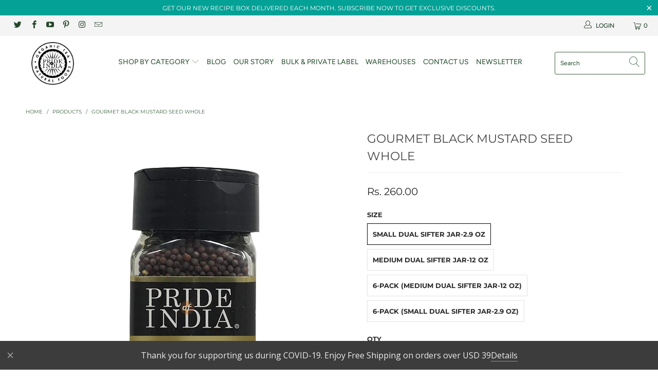

--- FILE ---
content_type: text/html; charset=utf-8
request_url: https://www.prideofindia.net.in/products/gourmet-black-mustard-seed-whole
body_size: 79756
content:


 <!DOCTYPE html>
<html lang="en"> <head> <!-- MLveda code starts -->
 
  
  
<!-- MLveda code ends --> <meta name="google-site-verification" content="87BfZf4WQiv1EB5U209mCGHbJ20DOTbZgxyOqSGZvR4" /> <meta name="msvalidate.01" content="7208F6BDFAF9E535494B8402918AD522" /> <!-- SEO Manager 6.2.8 -->
<meta name='seomanager' content='6.2' />
<title>Black Mustard Seed Whole | Pride Of India</title>
<meta name='description' content='Pride of India Gourmet Black Mustard Seed Whole is a round shaped, black- brown colored seeds.Black Mustard Seed Whole brings intense flavor to dishes.' /> 
<meta name="robots" content="index"> 
<meta name="robots" content="follow">
<meta name="google-site-verification" content="CX7p2-hjNIOO8df_DJiHJeG8ofIaZ_8louHh1-eXBoU" />

<script type="application/ld+json">
 {
 "@context": "https://schema.org",
 "@id": "https:\/\/www.prideofindia.net.in\/products\/gourmet-black-mustard-seed-whole",
 "@type": "Product","sku": "B07HHMW2QM","mpn": "B07HHMW2QM","brand": {
 "@type": "Brand",
 "name": "Pride Of India"
 },
 "description": "\n\n\n\nPURE \u0026amp; SPICY: The black mustard variant is the hottest and spiciest of all the mustard seeds with a pungency that is a treat for all spicy food lovers. We source our black mustard whole by sustainable farming practiced by small farms to ensure that their flavor and aroma in consistent.\n\n\n\nCULINARY SPICE: Being the spiciest of the other variants, yellow and brown, our black mustard pairs well with other spices like cheese, cumin, dill, mayonnaise, fennel, turmeric, garlic and pepper. It is a versatile spice that can be used in all three forms, whole, powder and paste to give your dishes a distinct character and flavor.\n\n\n\nGOOD NUTRITIONAL PROFILE: Black mustard spice has a rich nutritional content including high amount of dietary fiber, manganese, omega 3, zinc, iron, calcium and protein. Including this mustard seed in daily life will help you reap its benefits.\n\n\n\nAVAILABLE IN 2 SIZES: The sprinkler and spoon mechanism makes the spice accessible the way you like. Now, enjoy the fresh smell of homemade spices with our range of blends and seasonings and enhance the taste of home-cooked meals. It is easy to use and store in your pantry and comes with a dual sifter mechanism adding convenience while using. \n\n\n\n\nAUTHENTICITY GUARANTEED: We assure top-quality products and take extra care to make sure that the purity and authenticity of products are intact throughout the whole process of bringing our products directly to you from farm to table, using advanced technology and a high standard of hygiene and grade.\n\nPride Of India brings naturally grown food and herbal products from India that enhance the overall health of the human body through the centuries long tradition of consuming pure foods from farm to table. We are a family owned company and source all our ingredients from direct farms in order to preserve the quality as well as freshness of all our products. We value sustainable farming and aim to build a company that benefits the entire food chain from the grass root level upwards. We are committed to sourcing the freshest naturally grown spices from farms situated around the Indian subcontinent. Our naturally cultivated pure spices render a wonderful cooking experience and ignite taste buds while improving overall health as well as balance of the body. Pride of India Gourmet Black Mustard Seed Whole is a round shaped, black- brown colored seeds. It is a plant species in the genera Brassica and is much more pungent than other types of mustards such as Yellow and Brown seeds. Black Mustard Seed Whole brings intense flavor to dishes and used to sprinkle over boiled vegetables, sausages, beef etc. It is also used to prepare salads dressings, pickle brines and is added in sauces or condiments. Mustard is known for its anti-inflammatory properties and is great for health. Our customers are the most important link in fulfilling our aim and therefore, we strive to provide an unparalleled service in order to satisfy all our consumers to the best of our abilities. We hope that every customer has a great experience with us and enjoys our exclusive products to the utmost. \n (function() { if(!window.hypervisualIsEditorContext) { var sliderOptions = { loop: true, autoplay: { delay: 4000 }, effect: 'slide', fadeEffect: { crossFade: true }, containerModifierClass: 'hypervisual__slider-container-', wrapperClass: 'hypervisual__slider-wrapper', slideClass: 'hypervisual__slider-slide', slideActiveClass: 'hypervisual__slider-slide-active', slideDuplicatedActiveClass: 'hypervisual__slider-slide-duplicate-active', slideVisibleClass: 'hypervisual__slider-slide-visible', slideDuplicateClass: 'hypervisual__slider-slide-duplicate', slideNextClass: 'hypervisual__slider-slide-next', slideDuplicatedNextClass: 'hypervisual__slider-slide-duplicate-next', slidePrevClass: 'hypervisual__slider-slide-prev', slideDuplicatedPrevClass: 'hypervisual__slider-slide-duplicate-prev', buttonDisabledClass: 'hypervisual__slider-button-disabled', lazyLoadingClass: 'hypervisual__slider-lazy', lazyStatusLoadingClass: 'hypervisual__slider-lazy-loading', lazyStatusLoadedClass: 'hypervisual__slider-lazy-loaded', lazyPreloaderClass: 'hypervisual__slider-lazy-preloader', preloaderClass: 'preloader', zoomContainerClass: 'hypervisual__slider-zoom-container', notificationClass: 'hypervisual__slider-notification' }; sliderOptions.pagination = { clickable: true, el: '.hypervisual__slider-pagination', bulletClass: 'hypervisual__slider-pagination-bullet', bulletActiveClass: 'hypervisual__slider-pagination-bullet-active', modifierClass: 'hypervisual__slider-pagination-', currentClass: 'hypervisual__slider-pagination-current', totalClass: 'hypervisual__slider-pagination-total', hiddenClass: 'hypervisual__slider-pagination-hidden', progressbarFillClass: 'hypervisual__slider-pagination-progressbar-fill', clickableClass: 'hypervisual__slider-pagination-clickable' }; sliderOptions.navigation = { nextEl: '.hypervisual__slider-button-next', prevEl: '.hypervisual__slider-button-prev', }; var slider = new Swiper ('#hypervisual__slider_891425228', sliderOptions); window.addEventListener(\"load\", function(event) { slider.el.className = slider.el.className.replace('hypervisual__slider-container-pending', ''); slider.update(); slider.pagination.render(); slider.pagination.update(); }); } })(); Bold and Pungent Our Black Mustard Seeds offer a robust, pungent flavor with a hint of heat, perfect for adding depth to curries, pickles, marinades, and spice blends. Enhance Your Culinary Creation Elevate your cooking with this versatile spice – from seasoning meats and vegetables to creating homemade mustard and flavorful sauces. Premium Quality Sourced from the finest mustard seeds,  carefully selected and packaged to preserve freshness and flavor, ensuring superior quality in every dish. Culinary Essential Trusted by chefs and home cooks alike, Black Mustard Seeds are a staple for their ability to add bold flavor and texture to a wide range of recipes. Mustard Seed Rice Potato Fry Mustard Seed Tempering  Mustard Yogurt Sauce (function() { if(!window.hypervisualIsEditorContext) { var sliderOptions = { loop: true, autoplay: { delay: 4000 }, effect: 'slide', fadeEffect: { crossFade: true }, containerModifierClass: 'hypervisual__slider-container-', wrapperClass: 'hypervisual__slider-wrapper', slideClass: 'hypervisual__slider-slide', slideActiveClass: 'hypervisual__slider-slide-active', slideDuplicatedActiveClass: 'hypervisual__slider-slide-duplicate-active', slideVisibleClass: 'hypervisual__slider-slide-visible', slideDuplicateClass: 'hypervisual__slider-slide-duplicate', slideNextClass: 'hypervisual__slider-slide-next', slideDuplicatedNextClass: 'hypervisual__slider-slide-duplicate-next', slidePrevClass: 'hypervisual__slider-slide-prev', slideDuplicatedPrevClass: 'hypervisual__slider-slide-duplicate-prev', buttonDisabledClass: 'hypervisual__slider-button-disabled', lazyLoadingClass: 'hypervisual__slider-lazy', lazyStatusLoadingClass: 'hypervisual__slider-lazy-loading', lazyStatusLoadedClass: 'hypervisual__slider-lazy-loaded', lazyPreloaderClass: 'hypervisual__slider-lazy-preloader', preloaderClass: 'preloader', zoomContainerClass: 'hypervisual__slider-zoom-container', notificationClass: 'hypervisual__slider-notification' }; sliderOptions.pagination = { clickable: true, el: '.hypervisual__slider-pagination', bulletClass: 'hypervisual__slider-pagination-bullet', bulletActiveClass: 'hypervisual__slider-pagination-bullet-active', modifierClass: 'hypervisual__slider-pagination-', currentClass: 'hypervisual__slider-pagination-current', totalClass: 'hypervisual__slider-pagination-total', hiddenClass: 'hypervisual__slider-pagination-hidden', progressbarFillClass: 'hypervisual__slider-pagination-progressbar-fill', clickableClass: 'hypervisual__slider-pagination-clickable' }; sliderOptions.navigation = { nextEl: '.hypervisual__slider-button-next', prevEl: '.hypervisual__slider-button-prev', }; var slider = new Swiper ('#hypervisual__slider_860686260', sliderOptions); window.addEventListener(\"load\", function(event) { slider.el.className = slider.el.className.replace('hypervisual__slider-container-pending', ''); slider.update(); slider.pagination.render(); slider.pagination.update(); }); } })(); ",
 "url": "https:\/\/www.prideofindia.net.in\/products\/gourmet-black-mustard-seed-whole",
 "name": "Gourmet Black Mustard Seed Whole","image": "https://www.prideofindia.net.in/cdn/shop/products/Blackmustardseedmock.jpg?v=1643113318","offers": [{
 "@type": "Offer","availability": "https://schema.org/InStock",
 "priceCurrency": "USD",
 "price": "260.00",
 "priceValidUntil": "2027-01-16",
 "itemCondition": "https://schema.org/NewCondition",
 "url": "https:\/\/www.prideofindia.net.in\/products\/gourmet-black-mustard-seed-whole\/products\/gourmet-black-mustard-seed-whole?variant=9207327621156",
 "image": "https://www.prideofindia.net.in/cdn/shop/products/Blackmustardseedmock.jpg?v=1643113318",
 "mpn": "B07HHMW2QM","sku": "B07HHMW2QM",
"gtin13": "8906046144963","seller": {
 "@type": "Organization",
 "name": "Pride Of India"
 }
 },{
 "@type": "Offer","availability": "https://schema.org/InStock",
 "priceCurrency": "USD",
 "price": "400.00",
 "priceValidUntil": "2027-01-16",
 "itemCondition": "https://schema.org/NewCondition",
 "url": "https:\/\/www.prideofindia.net.in\/products\/gourmet-black-mustard-seed-whole\/products\/gourmet-black-mustard-seed-whole?variant=9207327653924",
 "image": "https://www.prideofindia.net.in/cdn/shop/products/BlackMustardSeed-12oz.png?v=1674628271",
 "mpn": "B00U5LO9WY","sku": "B00U5LO9WY",
"gtin13": "8906046141719","seller": {
 "@type": "Organization",
 "name": "Pride Of India"
 }
 },{
 "@type": "Offer","availability": "https://schema.org/InStock",
 "priceCurrency": "USD",
 "price": "1600.00",
 "priceValidUntil": "2027-01-16",
 "itemCondition": "https://schema.org/NewCondition",
 "url": "https:\/\/www.prideofindia.net.in\/products\/gourmet-black-mustard-seed-whole\/products\/gourmet-black-mustard-seed-whole?variant=49347074130210",
 "image": "https://www.prideofindia.net.in/cdn/shop/products/BlackMustardSeed-12oz.png?v=1674628271",
 "mpn": "B0DNG4RK9P","sku": "B0DNG4RK9P",
"gtin13": "8906046148190","seller": {
 "@type": "Organization",
 "name": "Pride Of India"
 }
 },{
 "@type": "Offer","availability": "https://schema.org/InStock",
 "priceCurrency": "USD",
 "price": "960.00",
 "priceValidUntil": "2027-01-16",
 "itemCondition": "https://schema.org/NewCondition",
 "url": "https:\/\/www.prideofindia.net.in\/products\/gourmet-black-mustard-seed-whole\/products\/gourmet-black-mustard-seed-whole?variant=49347289874722",
 "image": "https://www.prideofindia.net.in/cdn/shop/products/Blackmustardseedmock.jpg?v=1643113318",
 "mpn": "B0DNG13GZF","sku": "B0DNG13GZF",
"gtin13": "8906046148824","seller": {
 "@type": "Organization",
 "name": "Pride Of India"
 }
 }]}</script>
<!-- end: SEO Manager 6.2.8 --> <meta charset="utf-8"> <meta http-equiv="cleartype" content="on"> <meta name="robots" content="index,follow"> <!-- Mobile Specific Metas --> <meta name="HandheldFriendly" content="True"> <meta name="MobileOptimized" content="320"> <meta name="viewport" content="width=device-width,initial-scale=1"> <meta name="theme-color" content="#ffffff"> <link rel="preconnect dns-prefetch" href="https://fonts.shopifycdn.com" /> <link rel="preconnect dns-prefetch" href="https://cdn.shopify.com" /> <link rel="preconnect dns-prefetch" href="https://v.shopify.com" /> <link rel="preconnect dns-prefetch" href="https://cdn.shopifycloud.com" /> <link rel="stylesheet" href="https://cdnjs.cloudflare.com/ajax/libs/fancybox/3.5.6/jquery.fancybox.css"> <!-- Stylesheets for Turbo 4.1.5 --> <link href="//www.prideofindia.net.in/cdn/shop/t/14/assets/styles.scss.css?v=152645892671937702561764603884" rel="stylesheet" type="text/css" media="all" /> <script>
      window.lazySizesConfig = window.lazySizesConfig || {};

      lazySizesConfig.expand = 300;
      lazySizesConfig.loadHidden = false;

      /*! lazysizes - v4.1.4 */
      !function(a,b){var c=b(a,a.document);a.lazySizes=c,"object"==typeof module&&module.exports&&(module.exports=c)}(window,function(a,b){"use strict";if(b.getElementsByClassName){var c,d,e=b.documentElement,f=a.Date,g=a.HTMLPictureElement,h="addEventListener",i="getAttribute",j=a[h],k=a.setTimeout,l=a.requestAnimationFrame||k,m=a.requestIdleCallback,n=/^picture$/i,o=["load","error","lazyincluded","_lazyloaded"],p={},q=Array.prototype.forEach,r=function(a,b){return p[b]||(p[b]=new RegExp("(\\s|^)"+b+"(\\s|$)")),p[b].test(a[i]("class")||"")&&p[b]},s=function(a,b){r(a,b)||a.setAttribute("class",(a[i]("class")||"").trim()+" "+b)},t=function(a,b){var c;(c=r(a,b))&&a.setAttribute("class",(a[i]("class")||"").replace(c," "))},u=function(a,b,c){var d=c?h:"removeEventListener";c&&u(a,b),o.forEach(function(c){a[d](c,b)})},v=function(a,d,e,f,g){var h=b.createEvent("Event");return e||(e={}),e.instance=c,h.initEvent(d,!f,!g),h.detail=e,a.dispatchEvent(h),h},w=function(b,c){var e;!g&&(e=a.picturefill||d.pf)?(c&&c.src&&!b[i]("srcset")&&b.setAttribute("srcset",c.src),e({reevaluate:!0,elements:[b]})):c&&c.src&&(b.src=c.src)},x=function(a,b){return(getComputedStyle(a,null)||{})[b]},y=function(a,b,c){for(c=c||a.offsetWidth;c<d.minSize&&b&&!a._lazysizesWidth;)c=b.offsetWidth,b=b.parentNode;return c},z=function(){var a,c,d=[],e=[],f=d,g=function(){var b=f;for(f=d.length?e:d,a=!0,c=!1;b.length;)b.shift()();a=!1},h=function(d,e){a&&!e?d.apply(this,arguments):(f.push(d),c||(c=!0,(b.hidden?k:l)(g)))};return h._lsFlush=g,h}(),A=function(a,b){return b?function(){z(a)}:function(){var b=this,c=arguments;z(function(){a.apply(b,c)})}},B=function(a){var b,c=0,e=d.throttleDelay,g=d.ricTimeout,h=function(){b=!1,c=f.now(),a()},i=m&&g>49?function(){m(h,{timeout:g}),g!==d.ricTimeout&&(g=d.ricTimeout)}:A(function(){k(h)},!0);return function(a){var d;(a=a===!0)&&(g=33),b||(b=!0,d=e-(f.now()-c),0>d&&(d=0),a||9>d?i():k(i,d))}},C=function(a){var b,c,d=99,e=function(){b=null,a()},g=function(){var a=f.now()-c;d>a?k(g,d-a):(m||e)(e)};return function(){c=f.now(),b||(b=k(g,d))}};!function(){var b,c={lazyClass:"lazyload",loadedClass:"lazyloaded",loadingClass:"lazyloading",preloadClass:"lazypreload",errorClass:"lazyerror",autosizesClass:"lazyautosizes",srcAttr:"data-src",srcsetAttr:"data-srcset",sizesAttr:"data-sizes",minSize:40,customMedia:{},init:!0,expFactor:1.5,hFac:.8,loadMode:2,loadHidden:!0,ricTimeout:0,throttleDelay:125};d=a.lazySizesConfig||a.lazysizesConfig||{};for(b in c)b in d||(d[b]=c[b]);a.lazySizesConfig=d,k(function(){d.init&&F()})}();var D=function(){var g,l,m,o,p,y,D,F,G,H,I,J,K,L,M=/^img$/i,N=/^iframe$/i,O="onscroll"in a&&!/(gle|ing)bot/.test(navigator.userAgent),P=0,Q=0,R=0,S=-1,T=function(a){R--,a&&a.target&&u(a.target,T),(!a||0>R||!a.target)&&(R=0)},U=function(a,c){var d,f=a,g="hidden"==x(b.body,"visibility")||"hidden"!=x(a.parentNode,"visibility")&&"hidden"!=x(a,"visibility");for(F-=c,I+=c,G-=c,H+=c;g&&(f=f.offsetParent)&&f!=b.body&&f!=e;)g=(x(f,"opacity")||1)>0,g&&"visible"!=x(f,"overflow")&&(d=f.getBoundingClientRect(),g=H>d.left&&G<d.right&&I>d.top-1&&F<d.bottom+1);return g},V=function(){var a,f,h,j,k,m,n,p,q,r=c.elements;if((o=d.loadMode)&&8>R&&(a=r.length)){f=0,S++,null==K&&("expand"in d||(d.expand=e.clientHeight>500&&e.clientWidth>500?500:370),J=d.expand,K=J*d.expFactor),K>Q&&1>R&&S>2&&o>2&&!b.hidden?(Q=K,S=0):Q=o>1&&S>1&&6>R?J:P;for(;a>f;f++)if(r[f]&&!r[f]._lazyRace)if(O)if((p=r[f][i]("data-expand"))&&(m=1*p)||(m=Q),q!==m&&(y=innerWidth+m*L,D=innerHeight+m,n=-1*m,q=m),h=r[f].getBoundingClientRect(),(I=h.bottom)>=n&&(F=h.top)<=D&&(H=h.right)>=n*L&&(G=h.left)<=y&&(I||H||G||F)&&(d.loadHidden||"hidden"!=x(r[f],"visibility"))&&(l&&3>R&&!p&&(3>o||4>S)||U(r[f],m))){if(ba(r[f]),k=!0,R>9)break}else!k&&l&&!j&&4>R&&4>S&&o>2&&(g[0]||d.preloadAfterLoad)&&(g[0]||!p&&(I||H||G||F||"auto"!=r[f][i](d.sizesAttr)))&&(j=g[0]||r[f]);else ba(r[f]);j&&!k&&ba(j)}},W=B(V),X=function(a){s(a.target,d.loadedClass),t(a.target,d.loadingClass),u(a.target,Z),v(a.target,"lazyloaded")},Y=A(X),Z=function(a){Y({target:a.target})},$=function(a,b){try{a.contentWindow.location.replace(b)}catch(c){a.src=b}},_=function(a){var b,c=a[i](d.srcsetAttr);(b=d.customMedia[a[i]("data-media")||a[i]("media")])&&a.setAttribute("media",b),c&&a.setAttribute("srcset",c)},aa=A(function(a,b,c,e,f){var g,h,j,l,o,p;(o=v(a,"lazybeforeunveil",b)).defaultPrevented||(e&&(c?s(a,d.autosizesClass):a.setAttribute("sizes",e)),h=a[i](d.srcsetAttr),g=a[i](d.srcAttr),f&&(j=a.parentNode,l=j&&n.test(j.nodeName||"")),p=b.firesLoad||"src"in a&&(h||g||l),o={target:a},p&&(u(a,T,!0),clearTimeout(m),m=k(T,2500),s(a,d.loadingClass),u(a,Z,!0)),l&&q.call(j.getElementsByTagName("source"),_),h?a.setAttribute("srcset",h):g&&!l&&(N.test(a.nodeName)?$(a,g):a.src=g),f&&(h||l)&&w(a,{src:g})),a._lazyRace&&delete a._lazyRace,t(a,d.lazyClass),z(function(){(!p||a.complete&&a.naturalWidth>1)&&(p?T(o):R--,X(o))},!0)}),ba=function(a){var b,c=M.test(a.nodeName),e=c&&(a[i](d.sizesAttr)||a[i]("sizes")),f="auto"==e;(!f&&l||!c||!a[i]("src")&&!a.srcset||a.complete||r(a,d.errorClass)||!r(a,d.lazyClass))&&(b=v(a,"lazyunveilread").detail,f&&E.updateElem(a,!0,a.offsetWidth),a._lazyRace=!0,R++,aa(a,b,f,e,c))},ca=function(){if(!l){if(f.now()-p<999)return void k(ca,999);var a=C(function(){d.loadMode=3,W()});l=!0,d.loadMode=3,W(),j("scroll",function(){3==d.loadMode&&(d.loadMode=2),a()},!0)}};return{_:function(){p=f.now(),c.elements=b.getElementsByClassName(d.lazyClass),g=b.getElementsByClassName(d.lazyClass+" "+d.preloadClass),L=d.hFac,j("scroll",W,!0),j("resize",W,!0),a.MutationObserver?new MutationObserver(W).observe(e,{childList:!0,subtree:!0,attributes:!0}):(e[h]("DOMNodeInserted",W,!0),e[h]("DOMAttrModified",W,!0),setInterval(W,999)),j("hashchange",W,!0),["focus","mouseover","click","load","transitionend","animationend","webkitAnimationEnd"].forEach(function(a){b[h](a,W,!0)}),/d$|^c/.test(b.readyState)?ca():(j("load",ca),b[h]("DOMContentLoaded",W),k(ca,2e4)),c.elements.length?(V(),z._lsFlush()):W()},checkElems:W,unveil:ba}}(),E=function(){var a,c=A(function(a,b,c,d){var e,f,g;if(a._lazysizesWidth=d,d+="px",a.setAttribute("sizes",d),n.test(b.nodeName||""))for(e=b.getElementsByTagName("source"),f=0,g=e.length;g>f;f++)e[f].setAttribute("sizes",d);c.detail.dataAttr||w(a,c.detail)}),e=function(a,b,d){var e,f=a.parentNode;f&&(d=y(a,f,d),e=v(a,"lazybeforesizes",{width:d,dataAttr:!!b}),e.defaultPrevented||(d=e.detail.width,d&&d!==a._lazysizesWidth&&c(a,f,e,d)))},f=function(){var b,c=a.length;if(c)for(b=0;c>b;b++)e(a[b])},g=C(f);return{_:function(){a=b.getElementsByClassName(d.autosizesClass),j("resize",g)},checkElems:g,updateElem:e}}(),F=function(){F.i||(F.i=!0,E._(),D._())};return c={cfg:d,autoSizer:E,loader:D,init:F,uP:w,aC:s,rC:t,hC:r,fire:v,gW:y,rAF:z}}});

      /*! lazysizes - v4.1.4 */
      !function(a,b){var c=function(){b(a.lazySizes),a.removeEventListener("lazyunveilread",c,!0)};b=b.bind(null,a,a.document),"object"==typeof module&&module.exports?b(require("lazysizes")):a.lazySizes?c():a.addEventListener("lazyunveilread",c,!0)}(window,function(a,b,c){"use strict";function d(){this.ratioElems=b.getElementsByClassName("lazyaspectratio"),this._setupEvents(),this.processImages()}if(a.addEventListener){var e,f,g,h=Array.prototype.forEach,i=/^picture$/i,j="data-aspectratio",k="img["+j+"]",l=function(b){return a.matchMedia?(l=function(a){return!a||(matchMedia(a)||{}).matches})(b):a.Modernizr&&Modernizr.mq?!b||Modernizr.mq(b):!b},m=c.aC,n=c.rC,o=c.cfg;d.prototype={_setupEvents:function(){var a=this,c=function(b){b.naturalWidth<36?a.addAspectRatio(b,!0):a.removeAspectRatio(b,!0)},d=function(){a.processImages()};b.addEventListener("load",function(a){a.target.getAttribute&&a.target.getAttribute(j)&&c(a.target)},!0),addEventListener("resize",function(){var b,d=function(){h.call(a.ratioElems,c)};return function(){clearTimeout(b),b=setTimeout(d,99)}}()),b.addEventListener("DOMContentLoaded",d),addEventListener("load",d)},processImages:function(a){var c,d;a||(a=b),c="length"in a&&!a.nodeName?a:a.querySelectorAll(k);for(d=0;d<c.length;d++)c[d].naturalWidth>36?this.removeAspectRatio(c[d]):this.addAspectRatio(c[d])},getSelectedRatio:function(a){var b,c,d,e,f,g=a.parentNode;if(g&&i.test(g.nodeName||""))for(d=g.getElementsByTagName("source"),b=0,c=d.length;c>b;b++)if(e=d[b].getAttribute("data-media")||d[b].getAttribute("media"),o.customMedia[e]&&(e=o.customMedia[e]),l(e)){f=d[b].getAttribute(j);break}return f||a.getAttribute(j)||""},parseRatio:function(){var a=/^\s*([+\d\.]+)(\s*[\/x]\s*([+\d\.]+))?\s*$/,b={};return function(c){var d;return!b[c]&&(d=c.match(a))&&(d[3]?b[c]=d[1]/d[3]:b[c]=1*d[1]),b[c]}}(),addAspectRatio:function(b,c){var d,e=b.offsetWidth,f=b.offsetHeight;return c||m(b,"lazyaspectratio"),36>e&&0>=f?void((e||f&&a.console)&&console.log("Define width or height of image, so we can calculate the other dimension")):(d=this.getSelectedRatio(b),d=this.parseRatio(d),void(d&&(e?b.style.height=e/d+"px":b.style.width=f*d+"px")))},removeAspectRatio:function(a){n(a,"lazyaspectratio"),a.style.height="",a.style.width="",a.removeAttribute(j)}},f=function(){g=a.jQuery||a.Zepto||a.shoestring||a.$,g&&g.fn&&!g.fn.imageRatio&&g.fn.filter&&g.fn.add&&g.fn.find?g.fn.imageRatio=function(){return e.processImages(this.find(k).add(this.filter(k))),this}:g=!1},f(),setTimeout(f),e=new d,a.imageRatio=e,"object"==typeof module&&module.exports?module.exports=e:"function"==typeof define&&define.amd&&define(e)}});

        /*! lazysizes - v4.1.5 */
        !function(a,b){var c=function(){b(a.lazySizes),a.removeEventListener("lazyunveilread",c,!0)};b=b.bind(null,a,a.document),"object"==typeof module&&module.exports?b(require("lazysizes")):a.lazySizes?c():a.addEventListener("lazyunveilread",c,!0)}(window,function(a,b,c){"use strict";if(a.addEventListener){var d=/\s+/g,e=/\s*\|\s+|\s+\|\s*/g,f=/^(.+?)(?:\s+\[\s*(.+?)\s*\])(?:\s+\[\s*(.+?)\s*\])?$/,g=/^\s*\(*\s*type\s*:\s*(.+?)\s*\)*\s*$/,h=/\(|\)|'/,i={contain:1,cover:1},j=function(a){var b=c.gW(a,a.parentNode);return(!a._lazysizesWidth||b>a._lazysizesWidth)&&(a._lazysizesWidth=b),a._lazysizesWidth},k=function(a){var b;return b=(getComputedStyle(a)||{getPropertyValue:function(){}}).getPropertyValue("background-size"),!i[b]&&i[a.style.backgroundSize]&&(b=a.style.backgroundSize),b},l=function(a,b){if(b){var c=b.match(g);c&&c[1]?a.setAttribute("type",c[1]):a.setAttribute("media",lazySizesConfig.customMedia[b]||b)}},m=function(a,c,g){var h=b.createElement("picture"),i=c.getAttribute(lazySizesConfig.sizesAttr),j=c.getAttribute("data-ratio"),k=c.getAttribute("data-optimumx");c._lazybgset&&c._lazybgset.parentNode==c&&c.removeChild(c._lazybgset),Object.defineProperty(g,"_lazybgset",{value:c,writable:!0}),Object.defineProperty(c,"_lazybgset",{value:h,writable:!0}),a=a.replace(d," ").split(e),h.style.display="none",g.className=lazySizesConfig.lazyClass,1!=a.length||i||(i="auto"),a.forEach(function(a){var c,d=b.createElement("source");i&&"auto"!=i&&d.setAttribute("sizes",i),(c=a.match(f))?(d.setAttribute(lazySizesConfig.srcsetAttr,c[1]),l(d,c[2]),l(d,c[3])):d.setAttribute(lazySizesConfig.srcsetAttr,a),h.appendChild(d)}),i&&(g.setAttribute(lazySizesConfig.sizesAttr,i),c.removeAttribute(lazySizesConfig.sizesAttr),c.removeAttribute("sizes")),k&&g.setAttribute("data-optimumx",k),j&&g.setAttribute("data-ratio",j),h.appendChild(g),c.appendChild(h)},n=function(a){if(a.target._lazybgset){var b=a.target,d=b._lazybgset,e=b.currentSrc||b.src;if(e){var f=c.fire(d,"bgsetproxy",{src:e,useSrc:h.test(e)?JSON.stringify(e):e});f.defaultPrevented||(d.style.backgroundImage="url("+f.detail.useSrc+")")}b._lazybgsetLoading&&(c.fire(d,"_lazyloaded",{},!1,!0),delete b._lazybgsetLoading)}};addEventListener("lazybeforeunveil",function(a){var d,e,f;!a.defaultPrevented&&(d=a.target.getAttribute("data-bgset"))&&(f=a.target,e=b.createElement("img"),e.alt="",e._lazybgsetLoading=!0,a.detail.firesLoad=!0,m(d,f,e),setTimeout(function(){c.loader.unveil(e),c.rAF(function(){c.fire(e,"_lazyloaded",{},!0,!0),e.complete&&n({target:e})})}))}),b.addEventListener("load",n,!0),a.addEventListener("lazybeforesizes",function(a){if(a.detail.instance==c&&a.target._lazybgset&&a.detail.dataAttr){var b=a.target._lazybgset,d=k(b);i[d]&&(a.target._lazysizesParentFit=d,c.rAF(function(){a.target.setAttribute("data-parent-fit",d),a.target._lazysizesParentFit&&delete a.target._lazysizesParentFit}))}},!0),b.documentElement.addEventListener("lazybeforesizes",function(a){!a.defaultPrevented&&a.target._lazybgset&&a.detail.instance==c&&(a.detail.width=j(a.target._lazybgset))})}});</script> <link rel="shortcut icon" type="image/x-icon" href="//www.prideofindia.net.in/cdn/shop/files/circular_logo4_410x_7ec42d92-4686-4eb0-bed0-9a429aac3fec_180x180.png?v=1613516462"> <link rel="apple-touch-icon" href="//www.prideofindia.net.in/cdn/shop/files/circular_logo4_410x_7ec42d92-4686-4eb0-bed0-9a429aac3fec_180x180.png?v=1613516462"/> <link rel="apple-touch-icon" sizes="57x57" href="//www.prideofindia.net.in/cdn/shop/files/circular_logo4_410x_7ec42d92-4686-4eb0-bed0-9a429aac3fec_57x57.png?v=1613516462"/> <link rel="apple-touch-icon" sizes="60x60" href="//www.prideofindia.net.in/cdn/shop/files/circular_logo4_410x_7ec42d92-4686-4eb0-bed0-9a429aac3fec_60x60.png?v=1613516462"/> <link rel="apple-touch-icon" sizes="72x72" href="//www.prideofindia.net.in/cdn/shop/files/circular_logo4_410x_7ec42d92-4686-4eb0-bed0-9a429aac3fec_72x72.png?v=1613516462"/> <link rel="apple-touch-icon" sizes="76x76" href="//www.prideofindia.net.in/cdn/shop/files/circular_logo4_410x_7ec42d92-4686-4eb0-bed0-9a429aac3fec_76x76.png?v=1613516462"/> <link rel="apple-touch-icon" sizes="114x114" href="//www.prideofindia.net.in/cdn/shop/files/circular_logo4_410x_7ec42d92-4686-4eb0-bed0-9a429aac3fec_114x114.png?v=1613516462"/> <link rel="apple-touch-icon" sizes="180x180" href="//www.prideofindia.net.in/cdn/shop/files/circular_logo4_410x_7ec42d92-4686-4eb0-bed0-9a429aac3fec_180x180.png?v=1613516462"/> <link rel="apple-touch-icon" sizes="228x228" href="//www.prideofindia.net.in/cdn/shop/files/circular_logo4_410x_7ec42d92-4686-4eb0-bed0-9a429aac3fec_228x228.png?v=1613516462"/> <link rel="canonical" href="https://www.prideofindia.net.in/products/gourmet-black-mustard-seed-whole" /> <script>window.performance && window.performance.mark && window.performance.mark('shopify.content_for_header.start');</script><meta name="google-site-verification" content="8VXyBRWijXWdhqc8J9fWDq3urxJq2RYhr0lcbCXxOiQ">
<meta name="google-site-verification" content="r_dXnpcg0qBcfpPGaZXjX9SUXAri4FiIF1nQO1pW6RQ">
<meta name="google-site-verification" content="hE59qF142WhUK-5QhknU_1I_1GcGJZxeocMXMEjHlHQ">
<meta id="shopify-digital-wallet" name="shopify-digital-wallet" content="/8464264/digital_wallets/dialog">
<meta name="shopify-checkout-api-token" content="8aaed6f2d570c3cf8cb2aa79afd86efe">
<meta id="in-context-paypal-metadata" data-shop-id="8464264" data-venmo-supported="false" data-environment="production" data-locale="en_US" data-paypal-v4="true" data-currency="INR">
<link rel="alternate" hreflang="x-default" href="https://www.prideofindia.co/products/gourmet-black-mustard-seed-whole">
<link rel="alternate" hreflang="en" href="https://www.prideofindia.co/products/gourmet-black-mustard-seed-whole">
<link rel="alternate" hreflang="en-CA" href="https://www.prideofindia.ca/products/gourmet-black-mustard-seed-whole">
<link rel="alternate" hreflang="en-IN" href="https://www.prideofindia.net.in/products/gourmet-black-mustard-seed-whole">
<link rel="alternate" hreflang="en-GB" href="https://www.prideofindia.co.uk/products/gourmet-black-mustard-seed-whole">
<link rel="alternate" hreflang="en-AC" href="https://www.prideindiabrands.com/products/gourmet-black-mustard-seed-whole">
<link rel="alternate" hreflang="en-AF" href="https://www.prideindiabrands.com/products/gourmet-black-mustard-seed-whole">
<link rel="alternate" hreflang="en-AG" href="https://www.prideindiabrands.com/products/gourmet-black-mustard-seed-whole">
<link rel="alternate" hreflang="en-AI" href="https://www.prideindiabrands.com/products/gourmet-black-mustard-seed-whole">
<link rel="alternate" hreflang="en-AL" href="https://www.prideindiabrands.com/products/gourmet-black-mustard-seed-whole">
<link rel="alternate" hreflang="en-AM" href="https://www.prideindiabrands.com/products/gourmet-black-mustard-seed-whole">
<link rel="alternate" hreflang="en-AO" href="https://www.prideindiabrands.com/products/gourmet-black-mustard-seed-whole">
<link rel="alternate" hreflang="en-AR" href="https://www.prideindiabrands.com/products/gourmet-black-mustard-seed-whole">
<link rel="alternate" hreflang="en-AW" href="https://www.prideindiabrands.com/products/gourmet-black-mustard-seed-whole">
<link rel="alternate" hreflang="en-AZ" href="https://www.prideindiabrands.com/products/gourmet-black-mustard-seed-whole">
<link rel="alternate" hreflang="en-BA" href="https://www.prideindiabrands.com/products/gourmet-black-mustard-seed-whole">
<link rel="alternate" hreflang="en-BB" href="https://www.prideindiabrands.com/products/gourmet-black-mustard-seed-whole">
<link rel="alternate" hreflang="en-BD" href="https://www.prideindiabrands.com/products/gourmet-black-mustard-seed-whole">
<link rel="alternate" hreflang="en-BF" href="https://www.prideindiabrands.com/products/gourmet-black-mustard-seed-whole">
<link rel="alternate" hreflang="en-BG" href="https://www.prideindiabrands.com/products/gourmet-black-mustard-seed-whole">
<link rel="alternate" hreflang="en-BH" href="https://www.prideindiabrands.com/products/gourmet-black-mustard-seed-whole">
<link rel="alternate" hreflang="en-BI" href="https://www.prideindiabrands.com/products/gourmet-black-mustard-seed-whole">
<link rel="alternate" hreflang="en-BJ" href="https://www.prideindiabrands.com/products/gourmet-black-mustard-seed-whole">
<link rel="alternate" hreflang="en-BM" href="https://www.prideindiabrands.com/products/gourmet-black-mustard-seed-whole">
<link rel="alternate" hreflang="en-BN" href="https://www.prideindiabrands.com/products/gourmet-black-mustard-seed-whole">
<link rel="alternate" hreflang="en-BO" href="https://www.prideindiabrands.com/products/gourmet-black-mustard-seed-whole">
<link rel="alternate" hreflang="en-BQ" href="https://www.prideindiabrands.com/products/gourmet-black-mustard-seed-whole">
<link rel="alternate" hreflang="en-BR" href="https://www.prideindiabrands.com/products/gourmet-black-mustard-seed-whole">
<link rel="alternate" hreflang="en-BS" href="https://www.prideindiabrands.com/products/gourmet-black-mustard-seed-whole">
<link rel="alternate" hreflang="en-BT" href="https://www.prideindiabrands.com/products/gourmet-black-mustard-seed-whole">
<link rel="alternate" hreflang="en-BW" href="https://www.prideindiabrands.com/products/gourmet-black-mustard-seed-whole">
<link rel="alternate" hreflang="en-BY" href="https://www.prideindiabrands.com/products/gourmet-black-mustard-seed-whole">
<link rel="alternate" hreflang="en-BZ" href="https://www.prideindiabrands.com/products/gourmet-black-mustard-seed-whole">
<link rel="alternate" hreflang="en-CC" href="https://www.prideindiabrands.com/products/gourmet-black-mustard-seed-whole">
<link rel="alternate" hreflang="en-CD" href="https://www.prideindiabrands.com/products/gourmet-black-mustard-seed-whole">
<link rel="alternate" hreflang="en-CF" href="https://www.prideindiabrands.com/products/gourmet-black-mustard-seed-whole">
<link rel="alternate" hreflang="en-CG" href="https://www.prideindiabrands.com/products/gourmet-black-mustard-seed-whole">
<link rel="alternate" hreflang="en-CH" href="https://www.prideindiabrands.com/products/gourmet-black-mustard-seed-whole">
<link rel="alternate" hreflang="en-CI" href="https://www.prideindiabrands.com/products/gourmet-black-mustard-seed-whole">
<link rel="alternate" hreflang="en-CK" href="https://www.prideindiabrands.com/products/gourmet-black-mustard-seed-whole">
<link rel="alternate" hreflang="en-CL" href="https://www.prideindiabrands.com/products/gourmet-black-mustard-seed-whole">
<link rel="alternate" hreflang="en-CM" href="https://www.prideindiabrands.com/products/gourmet-black-mustard-seed-whole">
<link rel="alternate" hreflang="en-CN" href="https://www.prideindiabrands.com/products/gourmet-black-mustard-seed-whole">
<link rel="alternate" hreflang="en-CO" href="https://www.prideindiabrands.com/products/gourmet-black-mustard-seed-whole">
<link rel="alternate" hreflang="en-CR" href="https://www.prideindiabrands.com/products/gourmet-black-mustard-seed-whole">
<link rel="alternate" hreflang="en-CV" href="https://www.prideindiabrands.com/products/gourmet-black-mustard-seed-whole">
<link rel="alternate" hreflang="en-CW" href="https://www.prideindiabrands.com/products/gourmet-black-mustard-seed-whole">
<link rel="alternate" hreflang="en-CX" href="https://www.prideindiabrands.com/products/gourmet-black-mustard-seed-whole">
<link rel="alternate" hreflang="en-CZ" href="https://www.prideindiabrands.com/products/gourmet-black-mustard-seed-whole">
<link rel="alternate" hreflang="en-DJ" href="https://www.prideindiabrands.com/products/gourmet-black-mustard-seed-whole">
<link rel="alternate" hreflang="en-DK" href="https://www.prideindiabrands.com/products/gourmet-black-mustard-seed-whole">
<link rel="alternate" hreflang="en-DM" href="https://www.prideindiabrands.com/products/gourmet-black-mustard-seed-whole">
<link rel="alternate" hreflang="en-DO" href="https://www.prideindiabrands.com/products/gourmet-black-mustard-seed-whole">
<link rel="alternate" hreflang="en-DZ" href="https://www.prideindiabrands.com/products/gourmet-black-mustard-seed-whole">
<link rel="alternate" hreflang="en-EC" href="https://www.prideindiabrands.com/products/gourmet-black-mustard-seed-whole">
<link rel="alternate" hreflang="en-EG" href="https://www.prideindiabrands.com/products/gourmet-black-mustard-seed-whole">
<link rel="alternate" hreflang="en-EH" href="https://www.prideindiabrands.com/products/gourmet-black-mustard-seed-whole">
<link rel="alternate" hreflang="en-ER" href="https://www.prideindiabrands.com/products/gourmet-black-mustard-seed-whole">
<link rel="alternate" hreflang="en-ET" href="https://www.prideindiabrands.com/products/gourmet-black-mustard-seed-whole">
<link rel="alternate" hreflang="en-FJ" href="https://www.prideindiabrands.com/products/gourmet-black-mustard-seed-whole">
<link rel="alternate" hreflang="en-FK" href="https://www.prideindiabrands.com/products/gourmet-black-mustard-seed-whole">
<link rel="alternate" hreflang="en-FO" href="https://www.prideindiabrands.com/products/gourmet-black-mustard-seed-whole">
<link rel="alternate" hreflang="en-GA" href="https://www.prideindiabrands.com/products/gourmet-black-mustard-seed-whole">
<link rel="alternate" hreflang="en-GD" href="https://www.prideindiabrands.com/products/gourmet-black-mustard-seed-whole">
<link rel="alternate" hreflang="en-GE" href="https://www.prideindiabrands.com/products/gourmet-black-mustard-seed-whole">
<link rel="alternate" hreflang="en-GG" href="https://www.prideindiabrands.com/products/gourmet-black-mustard-seed-whole">
<link rel="alternate" hreflang="en-GH" href="https://www.prideindiabrands.com/products/gourmet-black-mustard-seed-whole">
<link rel="alternate" hreflang="en-GI" href="https://www.prideindiabrands.com/products/gourmet-black-mustard-seed-whole">
<link rel="alternate" hreflang="en-GL" href="https://www.prideindiabrands.com/products/gourmet-black-mustard-seed-whole">
<link rel="alternate" hreflang="en-GM" href="https://www.prideindiabrands.com/products/gourmet-black-mustard-seed-whole">
<link rel="alternate" hreflang="en-GN" href="https://www.prideindiabrands.com/products/gourmet-black-mustard-seed-whole">
<link rel="alternate" hreflang="en-GQ" href="https://www.prideindiabrands.com/products/gourmet-black-mustard-seed-whole">
<link rel="alternate" hreflang="en-GS" href="https://www.prideindiabrands.com/products/gourmet-black-mustard-seed-whole">
<link rel="alternate" hreflang="en-GT" href="https://www.prideindiabrands.com/products/gourmet-black-mustard-seed-whole">
<link rel="alternate" hreflang="en-GW" href="https://www.prideindiabrands.com/products/gourmet-black-mustard-seed-whole">
<link rel="alternate" hreflang="en-GY" href="https://www.prideindiabrands.com/products/gourmet-black-mustard-seed-whole">
<link rel="alternate" hreflang="en-HK" href="https://www.prideindiabrands.com/products/gourmet-black-mustard-seed-whole">
<link rel="alternate" hreflang="en-HN" href="https://www.prideindiabrands.com/products/gourmet-black-mustard-seed-whole">
<link rel="alternate" hreflang="en-HT" href="https://www.prideindiabrands.com/products/gourmet-black-mustard-seed-whole">
<link rel="alternate" hreflang="en-HU" href="https://www.prideindiabrands.com/products/gourmet-black-mustard-seed-whole">
<link rel="alternate" hreflang="en-ID" href="https://www.prideindiabrands.com/products/gourmet-black-mustard-seed-whole">
<link rel="alternate" hreflang="en-IL" href="https://www.prideindiabrands.com/products/gourmet-black-mustard-seed-whole">
<link rel="alternate" hreflang="en-IM" href="https://www.prideindiabrands.com/products/gourmet-black-mustard-seed-whole">
<link rel="alternate" hreflang="en-IO" href="https://www.prideindiabrands.com/products/gourmet-black-mustard-seed-whole">
<link rel="alternate" hreflang="en-IQ" href="https://www.prideindiabrands.com/products/gourmet-black-mustard-seed-whole">
<link rel="alternate" hreflang="en-IS" href="https://www.prideindiabrands.com/products/gourmet-black-mustard-seed-whole">
<link rel="alternate" hreflang="en-JE" href="https://www.prideindiabrands.com/products/gourmet-black-mustard-seed-whole">
<link rel="alternate" hreflang="en-JM" href="https://www.prideindiabrands.com/products/gourmet-black-mustard-seed-whole">
<link rel="alternate" hreflang="en-JO" href="https://www.prideindiabrands.com/products/gourmet-black-mustard-seed-whole">
<link rel="alternate" hreflang="en-KE" href="https://www.prideindiabrands.com/products/gourmet-black-mustard-seed-whole">
<link rel="alternate" hreflang="en-KG" href="https://www.prideindiabrands.com/products/gourmet-black-mustard-seed-whole">
<link rel="alternate" hreflang="en-KH" href="https://www.prideindiabrands.com/products/gourmet-black-mustard-seed-whole">
<link rel="alternate" hreflang="en-KI" href="https://www.prideindiabrands.com/products/gourmet-black-mustard-seed-whole">
<link rel="alternate" hreflang="en-KM" href="https://www.prideindiabrands.com/products/gourmet-black-mustard-seed-whole">
<link rel="alternate" hreflang="en-KN" href="https://www.prideindiabrands.com/products/gourmet-black-mustard-seed-whole">
<link rel="alternate" hreflang="en-KR" href="https://www.prideindiabrands.com/products/gourmet-black-mustard-seed-whole">
<link rel="alternate" hreflang="en-KW" href="https://www.prideindiabrands.com/products/gourmet-black-mustard-seed-whole">
<link rel="alternate" hreflang="en-KY" href="https://www.prideindiabrands.com/products/gourmet-black-mustard-seed-whole">
<link rel="alternate" hreflang="en-KZ" href="https://www.prideindiabrands.com/products/gourmet-black-mustard-seed-whole">
<link rel="alternate" hreflang="en-LA" href="https://www.prideindiabrands.com/products/gourmet-black-mustard-seed-whole">
<link rel="alternate" hreflang="en-LB" href="https://www.prideindiabrands.com/products/gourmet-black-mustard-seed-whole">
<link rel="alternate" hreflang="en-LC" href="https://www.prideindiabrands.com/products/gourmet-black-mustard-seed-whole">
<link rel="alternate" hreflang="en-LI" href="https://www.prideindiabrands.com/products/gourmet-black-mustard-seed-whole">
<link rel="alternate" hreflang="en-LK" href="https://www.prideindiabrands.com/products/gourmet-black-mustard-seed-whole">
<link rel="alternate" hreflang="en-LR" href="https://www.prideindiabrands.com/products/gourmet-black-mustard-seed-whole">
<link rel="alternate" hreflang="en-LS" href="https://www.prideindiabrands.com/products/gourmet-black-mustard-seed-whole">
<link rel="alternate" hreflang="en-LY" href="https://www.prideindiabrands.com/products/gourmet-black-mustard-seed-whole">
<link rel="alternate" hreflang="en-MA" href="https://www.prideindiabrands.com/products/gourmet-black-mustard-seed-whole">
<link rel="alternate" hreflang="en-MD" href="https://www.prideindiabrands.com/products/gourmet-black-mustard-seed-whole">
<link rel="alternate" hreflang="en-MG" href="https://www.prideindiabrands.com/products/gourmet-black-mustard-seed-whole">
<link rel="alternate" hreflang="en-MK" href="https://www.prideindiabrands.com/products/gourmet-black-mustard-seed-whole">
<link rel="alternate" hreflang="en-ML" href="https://www.prideindiabrands.com/products/gourmet-black-mustard-seed-whole">
<link rel="alternate" hreflang="en-MM" href="https://www.prideindiabrands.com/products/gourmet-black-mustard-seed-whole">
<link rel="alternate" hreflang="en-MN" href="https://www.prideindiabrands.com/products/gourmet-black-mustard-seed-whole">
<link rel="alternate" hreflang="en-MO" href="https://www.prideindiabrands.com/products/gourmet-black-mustard-seed-whole">
<link rel="alternate" hreflang="en-MR" href="https://www.prideindiabrands.com/products/gourmet-black-mustard-seed-whole">
<link rel="alternate" hreflang="en-MS" href="https://www.prideindiabrands.com/products/gourmet-black-mustard-seed-whole">
<link rel="alternate" hreflang="en-MU" href="https://www.prideindiabrands.com/products/gourmet-black-mustard-seed-whole">
<link rel="alternate" hreflang="en-MV" href="https://www.prideindiabrands.com/products/gourmet-black-mustard-seed-whole">
<link rel="alternate" hreflang="en-MW" href="https://www.prideindiabrands.com/products/gourmet-black-mustard-seed-whole">
<link rel="alternate" hreflang="en-MX" href="https://www.prideindiabrands.com/products/gourmet-black-mustard-seed-whole">
<link rel="alternate" hreflang="en-MY" href="https://www.prideindiabrands.com/products/gourmet-black-mustard-seed-whole">
<link rel="alternate" hreflang="en-MZ" href="https://www.prideindiabrands.com/products/gourmet-black-mustard-seed-whole">
<link rel="alternate" hreflang="en-NA" href="https://www.prideindiabrands.com/products/gourmet-black-mustard-seed-whole">
<link rel="alternate" hreflang="en-NC" href="https://www.prideindiabrands.com/products/gourmet-black-mustard-seed-whole">
<link rel="alternate" hreflang="en-NE" href="https://www.prideindiabrands.com/products/gourmet-black-mustard-seed-whole">
<link rel="alternate" hreflang="en-NF" href="https://www.prideindiabrands.com/products/gourmet-black-mustard-seed-whole">
<link rel="alternate" hreflang="en-NG" href="https://www.prideindiabrands.com/products/gourmet-black-mustard-seed-whole">
<link rel="alternate" hreflang="en-NI" href="https://www.prideindiabrands.com/products/gourmet-black-mustard-seed-whole">
<link rel="alternate" hreflang="en-NO" href="https://www.prideindiabrands.com/products/gourmet-black-mustard-seed-whole">
<link rel="alternate" hreflang="en-NP" href="https://www.prideindiabrands.com/products/gourmet-black-mustard-seed-whole">
<link rel="alternate" hreflang="en-NR" href="https://www.prideindiabrands.com/products/gourmet-black-mustard-seed-whole">
<link rel="alternate" hreflang="en-NU" href="https://www.prideindiabrands.com/products/gourmet-black-mustard-seed-whole">
<link rel="alternate" hreflang="en-NZ" href="https://www.prideindiabrands.com/products/gourmet-black-mustard-seed-whole">
<link rel="alternate" hreflang="en-OM" href="https://www.prideindiabrands.com/products/gourmet-black-mustard-seed-whole">
<link rel="alternate" hreflang="en-PA" href="https://www.prideindiabrands.com/products/gourmet-black-mustard-seed-whole">
<link rel="alternate" hreflang="en-PE" href="https://www.prideindiabrands.com/products/gourmet-black-mustard-seed-whole">
<link rel="alternate" hreflang="en-PF" href="https://www.prideindiabrands.com/products/gourmet-black-mustard-seed-whole">
<link rel="alternate" hreflang="en-PG" href="https://www.prideindiabrands.com/products/gourmet-black-mustard-seed-whole">
<link rel="alternate" hreflang="en-PH" href="https://www.prideindiabrands.com/products/gourmet-black-mustard-seed-whole">
<link rel="alternate" hreflang="en-PK" href="https://www.prideindiabrands.com/products/gourmet-black-mustard-seed-whole">
<link rel="alternate" hreflang="en-PL" href="https://www.prideindiabrands.com/products/gourmet-black-mustard-seed-whole">
<link rel="alternate" hreflang="en-PN" href="https://www.prideindiabrands.com/products/gourmet-black-mustard-seed-whole">
<link rel="alternate" hreflang="en-PS" href="https://www.prideindiabrands.com/products/gourmet-black-mustard-seed-whole">
<link rel="alternate" hreflang="en-PY" href="https://www.prideindiabrands.com/products/gourmet-black-mustard-seed-whole">
<link rel="alternate" hreflang="en-QA" href="https://www.prideindiabrands.com/products/gourmet-black-mustard-seed-whole">
<link rel="alternate" hreflang="en-RO" href="https://www.prideindiabrands.com/products/gourmet-black-mustard-seed-whole">
<link rel="alternate" hreflang="en-RS" href="https://www.prideindiabrands.com/products/gourmet-black-mustard-seed-whole">
<link rel="alternate" hreflang="en-RU" href="https://www.prideindiabrands.com/products/gourmet-black-mustard-seed-whole">
<link rel="alternate" hreflang="en-RW" href="https://www.prideindiabrands.com/products/gourmet-black-mustard-seed-whole">
<link rel="alternate" hreflang="en-SA" href="https://www.prideindiabrands.com/products/gourmet-black-mustard-seed-whole">
<link rel="alternate" hreflang="en-SB" href="https://www.prideindiabrands.com/products/gourmet-black-mustard-seed-whole">
<link rel="alternate" hreflang="en-SC" href="https://www.prideindiabrands.com/products/gourmet-black-mustard-seed-whole">
<link rel="alternate" hreflang="en-SD" href="https://www.prideindiabrands.com/products/gourmet-black-mustard-seed-whole">
<link rel="alternate" hreflang="en-SE" href="https://www.prideindiabrands.com/products/gourmet-black-mustard-seed-whole">
<link rel="alternate" hreflang="en-SH" href="https://www.prideindiabrands.com/products/gourmet-black-mustard-seed-whole">
<link rel="alternate" hreflang="en-SJ" href="https://www.prideindiabrands.com/products/gourmet-black-mustard-seed-whole">
<link rel="alternate" hreflang="en-SL" href="https://www.prideindiabrands.com/products/gourmet-black-mustard-seed-whole">
<link rel="alternate" hreflang="en-SN" href="https://www.prideindiabrands.com/products/gourmet-black-mustard-seed-whole">
<link rel="alternate" hreflang="en-SO" href="https://www.prideindiabrands.com/products/gourmet-black-mustard-seed-whole">
<link rel="alternate" hreflang="en-SR" href="https://www.prideindiabrands.com/products/gourmet-black-mustard-seed-whole">
<link rel="alternate" hreflang="en-SS" href="https://www.prideindiabrands.com/products/gourmet-black-mustard-seed-whole">
<link rel="alternate" hreflang="en-ST" href="https://www.prideindiabrands.com/products/gourmet-black-mustard-seed-whole">
<link rel="alternate" hreflang="en-SV" href="https://www.prideindiabrands.com/products/gourmet-black-mustard-seed-whole">
<link rel="alternate" hreflang="en-SX" href="https://www.prideindiabrands.com/products/gourmet-black-mustard-seed-whole">
<link rel="alternate" hreflang="en-SZ" href="https://www.prideindiabrands.com/products/gourmet-black-mustard-seed-whole">
<link rel="alternate" hreflang="en-TA" href="https://www.prideindiabrands.com/products/gourmet-black-mustard-seed-whole">
<link rel="alternate" hreflang="en-TC" href="https://www.prideindiabrands.com/products/gourmet-black-mustard-seed-whole">
<link rel="alternate" hreflang="en-TD" href="https://www.prideindiabrands.com/products/gourmet-black-mustard-seed-whole">
<link rel="alternate" hreflang="en-TG" href="https://www.prideindiabrands.com/products/gourmet-black-mustard-seed-whole">
<link rel="alternate" hreflang="en-TH" href="https://www.prideindiabrands.com/products/gourmet-black-mustard-seed-whole">
<link rel="alternate" hreflang="en-TJ" href="https://www.prideindiabrands.com/products/gourmet-black-mustard-seed-whole">
<link rel="alternate" hreflang="en-TK" href="https://www.prideindiabrands.com/products/gourmet-black-mustard-seed-whole">
<link rel="alternate" hreflang="en-TL" href="https://www.prideindiabrands.com/products/gourmet-black-mustard-seed-whole">
<link rel="alternate" hreflang="en-TM" href="https://www.prideindiabrands.com/products/gourmet-black-mustard-seed-whole">
<link rel="alternate" hreflang="en-TN" href="https://www.prideindiabrands.com/products/gourmet-black-mustard-seed-whole">
<link rel="alternate" hreflang="en-TO" href="https://www.prideindiabrands.com/products/gourmet-black-mustard-seed-whole">
<link rel="alternate" hreflang="en-TR" href="https://www.prideindiabrands.com/products/gourmet-black-mustard-seed-whole">
<link rel="alternate" hreflang="en-TT" href="https://www.prideindiabrands.com/products/gourmet-black-mustard-seed-whole">
<link rel="alternate" hreflang="en-TV" href="https://www.prideindiabrands.com/products/gourmet-black-mustard-seed-whole">
<link rel="alternate" hreflang="en-TW" href="https://www.prideindiabrands.com/products/gourmet-black-mustard-seed-whole">
<link rel="alternate" hreflang="en-TZ" href="https://www.prideindiabrands.com/products/gourmet-black-mustard-seed-whole">
<link rel="alternate" hreflang="en-UA" href="https://www.prideindiabrands.com/products/gourmet-black-mustard-seed-whole">
<link rel="alternate" hreflang="en-UG" href="https://www.prideindiabrands.com/products/gourmet-black-mustard-seed-whole">
<link rel="alternate" hreflang="en-UM" href="https://www.prideindiabrands.com/products/gourmet-black-mustard-seed-whole">
<link rel="alternate" hreflang="en-UY" href="https://www.prideindiabrands.com/products/gourmet-black-mustard-seed-whole">
<link rel="alternate" hreflang="en-UZ" href="https://www.prideindiabrands.com/products/gourmet-black-mustard-seed-whole">
<link rel="alternate" hreflang="en-VC" href="https://www.prideindiabrands.com/products/gourmet-black-mustard-seed-whole">
<link rel="alternate" hreflang="en-VE" href="https://www.prideindiabrands.com/products/gourmet-black-mustard-seed-whole">
<link rel="alternate" hreflang="en-VG" href="https://www.prideindiabrands.com/products/gourmet-black-mustard-seed-whole">
<link rel="alternate" hreflang="en-VN" href="https://www.prideindiabrands.com/products/gourmet-black-mustard-seed-whole">
<link rel="alternate" hreflang="en-VU" href="https://www.prideindiabrands.com/products/gourmet-black-mustard-seed-whole">
<link rel="alternate" hreflang="en-WF" href="https://www.prideindiabrands.com/products/gourmet-black-mustard-seed-whole">
<link rel="alternate" hreflang="en-WS" href="https://www.prideindiabrands.com/products/gourmet-black-mustard-seed-whole">
<link rel="alternate" hreflang="en-YE" href="https://www.prideindiabrands.com/products/gourmet-black-mustard-seed-whole">
<link rel="alternate" hreflang="en-ZA" href="https://www.prideindiabrands.com/products/gourmet-black-mustard-seed-whole">
<link rel="alternate" hreflang="en-ZM" href="https://www.prideindiabrands.com/products/gourmet-black-mustard-seed-whole">
<link rel="alternate" hreflang="en-ZW" href="https://www.prideindiabrands.com/products/gourmet-black-mustard-seed-whole">
<link rel="alternate" type="application/json+oembed" href="https://www.prideofindia.net.in/products/gourmet-black-mustard-seed-whole.oembed">
<script async="async" src="/checkouts/internal/preloads.js?locale=en-IN"></script>
<link rel="preconnect" href="https://shop.app" crossorigin="anonymous">
<script async="async" src="https://shop.app/checkouts/internal/preloads.js?locale=en-IN&shop_id=8464264" crossorigin="anonymous"></script>
<script id="apple-pay-shop-capabilities" type="application/json">{"shopId":8464264,"countryCode":"US","currencyCode":"INR","merchantCapabilities":["supports3DS"],"merchantId":"gid:\/\/shopify\/Shop\/8464264","merchantName":"Pride Of India","requiredBillingContactFields":["postalAddress","email"],"requiredShippingContactFields":["postalAddress","email"],"shippingType":"shipping","supportedNetworks":["visa","masterCard","amex","discover","elo","jcb"],"total":{"type":"pending","label":"Pride Of India","amount":"1.00"},"shopifyPaymentsEnabled":true,"supportsSubscriptions":true}</script>
<script id="shopify-features" type="application/json">{"accessToken":"8aaed6f2d570c3cf8cb2aa79afd86efe","betas":["rich-media-storefront-analytics"],"domain":"www.prideofindia.net.in","predictiveSearch":true,"shopId":8464264,"locale":"en"}</script>
<script>var Shopify = Shopify || {};
Shopify.shop = "pride-of-india.myshopify.com";
Shopify.locale = "en";
Shopify.currency = {"active":"INR","rate":"80.0"};
Shopify.country = "IN";
Shopify.theme = {"name":"Turbo-portland","id":20909817892,"schema_name":"Turbo","schema_version":"4.1.5.pre","theme_store_id":null,"role":"main"};
Shopify.theme.handle = "null";
Shopify.theme.style = {"id":null,"handle":null};
Shopify.cdnHost = "www.prideofindia.net.in/cdn";
Shopify.routes = Shopify.routes || {};
Shopify.routes.root = "/";</script>
<script type="module">!function(o){(o.Shopify=o.Shopify||{}).modules=!0}(window);</script>
<script>!function(o){function n(){var o=[];function n(){o.push(Array.prototype.slice.apply(arguments))}return n.q=o,n}var t=o.Shopify=o.Shopify||{};t.loadFeatures=n(),t.autoloadFeatures=n()}(window);</script>
<script>
  window.ShopifyPay = window.ShopifyPay || {};
  window.ShopifyPay.apiHost = "shop.app\/pay";
  window.ShopifyPay.redirectState = null;
</script>
<script id="shop-js-analytics" type="application/json">{"pageType":"product"}</script>
<script defer="defer" async type="module" src="//www.prideofindia.net.in/cdn/shopifycloud/shop-js/modules/v2/client.init-shop-cart-sync_IZsNAliE.en.esm.js"></script>
<script defer="defer" async type="module" src="//www.prideofindia.net.in/cdn/shopifycloud/shop-js/modules/v2/chunk.common_0OUaOowp.esm.js"></script>
<script type="module">
  await import("//www.prideofindia.net.in/cdn/shopifycloud/shop-js/modules/v2/client.init-shop-cart-sync_IZsNAliE.en.esm.js");
await import("//www.prideofindia.net.in/cdn/shopifycloud/shop-js/modules/v2/chunk.common_0OUaOowp.esm.js");

  window.Shopify.SignInWithShop?.initShopCartSync?.({"fedCMEnabled":true,"windoidEnabled":true});

</script>
<script>
  window.Shopify = window.Shopify || {};
  if (!window.Shopify.featureAssets) window.Shopify.featureAssets = {};
  window.Shopify.featureAssets['shop-js'] = {"shop-cart-sync":["modules/v2/client.shop-cart-sync_DLOhI_0X.en.esm.js","modules/v2/chunk.common_0OUaOowp.esm.js"],"init-fed-cm":["modules/v2/client.init-fed-cm_C6YtU0w6.en.esm.js","modules/v2/chunk.common_0OUaOowp.esm.js"],"shop-button":["modules/v2/client.shop-button_BCMx7GTG.en.esm.js","modules/v2/chunk.common_0OUaOowp.esm.js"],"shop-cash-offers":["modules/v2/client.shop-cash-offers_BT26qb5j.en.esm.js","modules/v2/chunk.common_0OUaOowp.esm.js","modules/v2/chunk.modal_CGo_dVj3.esm.js"],"init-windoid":["modules/v2/client.init-windoid_B9PkRMql.en.esm.js","modules/v2/chunk.common_0OUaOowp.esm.js"],"init-shop-email-lookup-coordinator":["modules/v2/client.init-shop-email-lookup-coordinator_DZkqjsbU.en.esm.js","modules/v2/chunk.common_0OUaOowp.esm.js"],"shop-toast-manager":["modules/v2/client.shop-toast-manager_Di2EnuM7.en.esm.js","modules/v2/chunk.common_0OUaOowp.esm.js"],"shop-login-button":["modules/v2/client.shop-login-button_BtqW_SIO.en.esm.js","modules/v2/chunk.common_0OUaOowp.esm.js","modules/v2/chunk.modal_CGo_dVj3.esm.js"],"avatar":["modules/v2/client.avatar_BTnouDA3.en.esm.js"],"pay-button":["modules/v2/client.pay-button_CWa-C9R1.en.esm.js","modules/v2/chunk.common_0OUaOowp.esm.js"],"init-shop-cart-sync":["modules/v2/client.init-shop-cart-sync_IZsNAliE.en.esm.js","modules/v2/chunk.common_0OUaOowp.esm.js"],"init-customer-accounts":["modules/v2/client.init-customer-accounts_DenGwJTU.en.esm.js","modules/v2/client.shop-login-button_BtqW_SIO.en.esm.js","modules/v2/chunk.common_0OUaOowp.esm.js","modules/v2/chunk.modal_CGo_dVj3.esm.js"],"init-shop-for-new-customer-accounts":["modules/v2/client.init-shop-for-new-customer-accounts_JdHXxpS9.en.esm.js","modules/v2/client.shop-login-button_BtqW_SIO.en.esm.js","modules/v2/chunk.common_0OUaOowp.esm.js","modules/v2/chunk.modal_CGo_dVj3.esm.js"],"init-customer-accounts-sign-up":["modules/v2/client.init-customer-accounts-sign-up_D6__K_p8.en.esm.js","modules/v2/client.shop-login-button_BtqW_SIO.en.esm.js","modules/v2/chunk.common_0OUaOowp.esm.js","modules/v2/chunk.modal_CGo_dVj3.esm.js"],"checkout-modal":["modules/v2/client.checkout-modal_C_ZQDY6s.en.esm.js","modules/v2/chunk.common_0OUaOowp.esm.js","modules/v2/chunk.modal_CGo_dVj3.esm.js"],"shop-follow-button":["modules/v2/client.shop-follow-button_XetIsj8l.en.esm.js","modules/v2/chunk.common_0OUaOowp.esm.js","modules/v2/chunk.modal_CGo_dVj3.esm.js"],"lead-capture":["modules/v2/client.lead-capture_DvA72MRN.en.esm.js","modules/v2/chunk.common_0OUaOowp.esm.js","modules/v2/chunk.modal_CGo_dVj3.esm.js"],"shop-login":["modules/v2/client.shop-login_ClXNxyh6.en.esm.js","modules/v2/chunk.common_0OUaOowp.esm.js","modules/v2/chunk.modal_CGo_dVj3.esm.js"],"payment-terms":["modules/v2/client.payment-terms_CNlwjfZz.en.esm.js","modules/v2/chunk.common_0OUaOowp.esm.js","modules/v2/chunk.modal_CGo_dVj3.esm.js"]};
</script>
<script>(function() {
  var isLoaded = false;
  function asyncLoad() {
    if (isLoaded) return;
    isLoaded = true;
    var urls = ["https:\/\/cdn-loyalty.yotpo.com\/loader\/m1BtRTnc9C2S3IXLlQE7XA.js?shop=pride-of-india.myshopify.com","https:\/\/widget-api-ng.yeps.io\/loader\/019269eb-f6bf-74d8-f1c0-fb438c254ada.js?shop=pride-of-india.myshopify.com","https:\/\/a.mailmunch.co\/widgets\/site-419784-0e9168428028e288cdf1261c8eb7e0b9fcb99e80.js?shop=pride-of-india.myshopify.com","https:\/\/cdn.gethypervisual.com\/assets\/hypervisual.js?shop=pride-of-india.myshopify.com","\/\/cdn.shopify.com\/proxy\/b7f4687ecc5d141c4a6d15b32bcebabbc56ecf3198e1dbcdede4b5d332741d8c\/bingshoppingtool-t2app-prod.trafficmanager.net\/uet\/tracking_script?shop=pride-of-india.myshopify.com\u0026sp-cache-control=cHVibGljLCBtYXgtYWdlPTkwMA","\/\/code.tidio.co\/zwo3peo5wv7ohfspylf9xsnittkypdgk.js?shop=pride-of-india.myshopify.com","https:\/\/evmupsell.expertvillagemedia.com\/assets\/version2\/js\/evm-upsellio.js?shop=pride-of-india.myshopify.com","https:\/\/static.rechargecdn.com\/assets\/js\/widget.min.js?shop=pride-of-india.myshopify.com"];
    for (var i = 0; i <urls.length; i++) {
      var s = document.createElement('script');
      s.type = 'text/javascript';
      s.async = true;
      s.src = urls[i];
      var x = document.getElementsByTagName('script')[0];
      x.parentNode.insertBefore(s, x);
    }
  };
  if(window.attachEvent) {
    window.attachEvent('onload', asyncLoad);
  } else {
    window.addEventListener('load', asyncLoad, false);
  }
})();</script>
<script id="__st">var __st={"a":8464264,"offset":-18000,"reqid":"962aead0-7219-48f8-8b2d-8db7dd1796ae-1768541485","pageurl":"www.prideofindia.net.in\/products\/gourmet-black-mustard-seed-whole","u":"0b632dcef655","p":"product","rtyp":"product","rid":908645138468};</script>
<script>window.ShopifyPaypalV4VisibilityTracking = true;</script>
<script id="captcha-bootstrap">!function(){'use strict';const t='contact',e='account',n='new_comment',o=[[t,t],['blogs',n],['comments',n],[t,'customer']],c=[[e,'customer_login'],[e,'guest_login'],[e,'recover_customer_password'],[e,'create_customer']],r=t=>t.map((([t,e])=>`form[action*='/${t}']:not([data-nocaptcha='true']) input[name='form_type'][value='${e}']`)).join(','),a=t=>()=>t?[...document.querySelectorAll(t)].map((t=>t.form)):[];function s(){const t=[...o],e=r(t);return a(e)}const i='password',u='form_key',d=['recaptcha-v3-token','g-recaptcha-response','h-captcha-response',i],f=()=>{try{return window.sessionStorage}catch{return}},m='__shopify_v',_=t=>t.elements[u];function p(t,e,n=!1){try{const o=window.sessionStorage,c=JSON.parse(o.getItem(e)),{data:r}=function(t){const{data:e,action:n}=t;return t[m]||n?{data:e,action:n}:{data:t,action:n}}(c);for(const[e,n]of Object.entries(r))t.elements[e]&&(t.elements[e].value=n);n&&o.removeItem(e)}catch(o){console.error('form repopulation failed',{error:o})}}const l='form_type',E='cptcha';function T(t){t.dataset[E]=!0}const w=window,h=w.document,L='Shopify',v='ce_forms',y='captcha';let A=!1;((t,e)=>{const n=(g='f06e6c50-85a8-45c8-87d0-21a2b65856fe',I='https://cdn.shopify.com/shopifycloud/storefront-forms-hcaptcha/ce_storefront_forms_captcha_hcaptcha.v1.5.2.iife.js',D={infoText:'Protected by hCaptcha',privacyText:'Privacy',termsText:'Terms'},(t,e,n)=>{const o=w[L][v],c=o.bindForm;if(c)return c(t,g,e,D).then(n);var r;o.q.push([[t,g,e,D],n]),r=I,A||(h.body.append(Object.assign(h.createElement('script'),{id:'captcha-provider',async:!0,src:r})),A=!0)});var g,I,D;w[L]=w[L]||{},w[L][v]=w[L][v]||{},w[L][v].q=[],w[L][y]=w[L][y]||{},w[L][y].protect=function(t,e){n(t,void 0,e),T(t)},Object.freeze(w[L][y]),function(t,e,n,w,h,L){const[v,y,A,g]=function(t,e,n){const i=e?o:[],u=t?c:[],d=[...i,...u],f=r(d),m=r(i),_=r(d.filter((([t,e])=>n.includes(e))));return[a(f),a(m),a(_),s()]}(w,h,L),I=t=>{const e=t.target;return e instanceof HTMLFormElement?e:e&&e.form},D=t=>v().includes(t);t.addEventListener('submit',(t=>{const e=I(t);if(!e)return;const n=D(e)&&!e.dataset.hcaptchaBound&&!e.dataset.recaptchaBound,o=_(e),c=g().includes(e)&&(!o||!o.value);(n||c)&&t.preventDefault(),c&&!n&&(function(t){try{if(!f())return;!function(t){const e=f();if(!e)return;const n=_(t);if(!n)return;const o=n.value;o&&e.removeItem(o)}(t);const e=Array.from(Array(32),(()=>Math.random().toString(36)[2])).join('');!function(t,e){_(t)||t.append(Object.assign(document.createElement('input'),{type:'hidden',name:u})),t.elements[u].value=e}(t,e),function(t,e){const n=f();if(!n)return;const o=[...t.querySelectorAll(`input[type='${i}']`)].map((({name:t})=>t)),c=[...d,...o],r={};for(const[a,s]of new FormData(t).entries())c.includes(a)||(r[a]=s);n.setItem(e,JSON.stringify({[m]:1,action:t.action,data:r}))}(t,e)}catch(e){console.error('failed to persist form',e)}}(e),e.submit())}));const S=(t,e)=>{t&&!t.dataset[E]&&(n(t,e.some((e=>e===t))),T(t))};for(const o of['focusin','change'])t.addEventListener(o,(t=>{const e=I(t);D(e)&&S(e,y())}));const B=e.get('form_key'),M=e.get(l),P=B&&M;t.addEventListener('DOMContentLoaded',(()=>{const t=y();if(P)for(const e of t)e.elements[l].value===M&&p(e,B);[...new Set([...A(),...v().filter((t=>'true'===t.dataset.shopifyCaptcha))])].forEach((e=>S(e,t)))}))}(h,new URLSearchParams(w.location.search),n,t,e,['guest_login'])})(!0,!0)}();</script>
<script integrity="sha256-4kQ18oKyAcykRKYeNunJcIwy7WH5gtpwJnB7kiuLZ1E=" data-source-attribution="shopify.loadfeatures" defer="defer" src="//www.prideofindia.net.in/cdn/shopifycloud/storefront/assets/storefront/load_feature-a0a9edcb.js" crossorigin="anonymous"></script>
<script crossorigin="anonymous" defer="defer" src="//www.prideofindia.net.in/cdn/shopifycloud/storefront/assets/shopify_pay/storefront-65b4c6d7.js?v=20250812"></script>
<script data-source-attribution="shopify.dynamic_checkout.dynamic.init">var Shopify=Shopify||{};Shopify.PaymentButton=Shopify.PaymentButton||{isStorefrontPortableWallets:!0,init:function(){window.Shopify.PaymentButton.init=function(){};var t=document.createElement("script");t.src="https://www.prideofindia.net.in/cdn/shopifycloud/portable-wallets/latest/portable-wallets.en.js",t.type="module",document.head.appendChild(t)}};
</script>
<script data-source-attribution="shopify.dynamic_checkout.buyer_consent">
  function portableWalletsHideBuyerConsent(e){var t=document.getElementById("shopify-buyer-consent"),n=document.getElementById("shopify-subscription-policy-button");t&&n&&(t.classList.add("hidden"),t.setAttribute("aria-hidden","true"),n.removeEventListener("click",e))}function portableWalletsShowBuyerConsent(e){var t=document.getElementById("shopify-buyer-consent"),n=document.getElementById("shopify-subscription-policy-button");t&&n&&(t.classList.remove("hidden"),t.removeAttribute("aria-hidden"),n.addEventListener("click",e))}window.Shopify?.PaymentButton&&(window.Shopify.PaymentButton.hideBuyerConsent=portableWalletsHideBuyerConsent,window.Shopify.PaymentButton.showBuyerConsent=portableWalletsShowBuyerConsent);
</script>
<script data-source-attribution="shopify.dynamic_checkout.cart.bootstrap">document.addEventListener("DOMContentLoaded",(function(){function t(){return document.querySelector("shopify-accelerated-checkout-cart, shopify-accelerated-checkout")}if(t())Shopify.PaymentButton.init();else{new MutationObserver((function(e,n){t()&&(Shopify.PaymentButton.init(),n.disconnect())})).observe(document.body,{childList:!0,subtree:!0})}}));
</script>
<link id="shopify-accelerated-checkout-styles" rel="stylesheet" media="screen" href="https://www.prideofindia.net.in/cdn/shopifycloud/portable-wallets/latest/accelerated-checkout-backwards-compat.css" crossorigin="anonymous">
<style id="shopify-accelerated-checkout-cart">
        #shopify-buyer-consent {
  margin-top: 1em;
  display: inline-block;
  width: 100%;
}

#shopify-buyer-consent.hidden {
  display: none;
}

#shopify-subscription-policy-button {
  background: none;
  border: none;
  padding: 0;
  text-decoration: underline;
  font-size: inherit;
  cursor: pointer;
}

#shopify-subscription-policy-button::before {
  box-shadow: none;
}

      </style>

<script>window.performance && window.performance.mark && window.performance.mark('shopify.content_for_header.end');</script>

    

<meta name="author" content="Pride Of India">
<meta property="og:url" content="https://www.prideofindia.net.in/products/gourmet-black-mustard-seed-whole">
<meta property="og:site_name" content="Pride Of India"> <meta property="og:type" content="product"> <meta property="og:title" content="Gourmet Black Mustard Seed Whole"> <meta property="og:image" content="https://www.prideofindia.net.in/cdn/shop/products/Blackmustardseedmock_600x.jpg?v=1643113318"> <meta property="og:image:secure_url" content="https://www.prideofindia.net.in/cdn/shop/products/Blackmustardseedmock_600x.jpg?v=1643113318"> <meta property="og:image:width" content="1216"> <meta property="og:image:height" content="1500"> <meta property="og:image:alt" content="Gourmet Black Mustard Seed Whole - Pride Of India"> <meta property="og:image" content="https://www.prideofindia.net.in/cdn/shop/products/Black-Mustard-Seed-Whole-logo_600x.jpg?v=1643113319"> <meta property="og:image:secure_url" content="https://www.prideofindia.net.in/cdn/shop/products/Black-Mustard-Seed-Whole-logo_600x.jpg?v=1643113319"> <meta property="og:image:width" content="1500"> <meta property="og:image:height" content="1427"> <meta property="og:image:alt" content="Gourmet Black Mustard Seed Whole - Pride Of India"> <meta property="og:image" content="https://www.prideofindia.net.in/cdn/shop/products/Black-musturd-seeds-nutrition_600x.jpg?v=1643113320"> <meta property="og:image:secure_url" content="https://www.prideofindia.net.in/cdn/shop/products/Black-musturd-seeds-nutrition_600x.jpg?v=1643113320"> <meta property="og:image:width" content="1000"> <meta property="og:image:height" content="1000"> <meta property="og:image:alt" content="Gourmet Black Mustard Seed Whole - Pride Of India"> <meta property="product:price:amount" content="260.00"> <meta property="product:price:currency" content="USD"> <meta property="og:description" content="Pride of India Gourmet Black Mustard Seed Whole is a round shaped, black- brown colored seeds.Black Mustard Seed Whole brings intense flavor to dishes."> <meta name="twitter:site" content="@@pride_india">

<meta name="twitter:card" content="summary"> <meta name="twitter:title" content="Gourmet Black Mustard Seed Whole"> <meta name="twitter:description" content="PURE &amp;amp; SPICY: The black mustard variant is the hottest and spiciest of all the mustard seeds with a pungency that is a treat for all spicy food lovers. We source our black mustard whole by sustainable farming practiced by small farms to ensure that their flavor and aroma in consistent. CULINARY SPICE: Being the spiciest of the other variants, yellow and brown, our black mustard pairs well with other spices like cheese, cumin, dill, mayonnaise, fennel, turmeric, garlic and pepper. It is a versatile spice that can be used in all three forms, whole, powder and paste to give your dishes a distinct character and flavor. GOOD NUTRITIONAL PROFILE: Black mustard spice has a rich nutritional content including high amount of dietary fiber, manganese, omega 3, zinc, iron, calcium and protein. Including this mustard seed in daily life will"> <meta name="twitter:image" content="https://www.prideofindia.net.in/cdn/shop/products/Blackmustardseedmock_240x.jpg?v=1643113318"> <meta name="twitter:image:width" content="240"> <meta name="twitter:image:height" content="240"> <meta name="twitter:image:alt" content="Gourmet Black Mustard Seed Whole - Pride Of India"> <!-- MLveda code starts -->
 

<script>
  $(document).ready(function(){
	$("body").bind("DOMSubtreeModified", function() {
 
  if ($("label:contains('mlveda_country')").parent().css('display') !== 'none') {
        $("label:contains('mlveda_country')").parent().css('display', 'none');
    }
});
});
</script>
<!-- MLveda code ends -->

 

 
 
 
 
 
 
 
 
 
 
 
   
<style id="priceBlock">
	 .product-wrap .price{
		 visibility: hidden;
	} 
	 .product_section .current_price{
		 visibility: hidden;
	} 
	 .product_section .current_price{
		 visibility: hidden;
	} 
</style>
<script>
try {
	 document.addEventListener("DOMSubtreeModified", function(){
		 var labels1 = document.querySelectorAll(".swatch");
		 for(let i =0; i<labels1.length; i++) {
			 let ele = labels1[i]; 
			 if(ele.innerHTML.toLowerCase().includes("currencycountry") && ele.style.display != "none"){
				 ele.style.display = "none";
			 }
		}
		 var labels2 = document.querySelectorAll(".selector-wrapper");
		 for(let i =0; i<labels2.length; i++) {
			 let ele = labels2[i]; 
			 if(ele.innerHTML.toLowerCase().includes("currencycountry") && ele.style.display != "none"){
				 ele.style.display = "none";
			 }
		}
	});
}catch(error){
	 console.log("Pricing by country -->",error); 
	 let ele = document.getElementById("priceBlock"); 
	 ele.innerHTML = ".product-wrap .price{visibility: visible;}.product_section .current_price{visibility: visible;}.product_section .current_price{visibility: visible;}" 
}
</script> <script async type="text/javascript" src="https://pricing-by-country-api.webrexstudio.com/pricingbycountry.js?id=6038163eff645cc901272579" ></script> 












<!-- SEO, JSON‑LD, Schema --> 
 
        
        

        
        
        











<div class='evm-upsellio-mainsection evm-upsell-popups' evm-ups-product-id='908645138468' evm-ups-shop-id="8464264" data-productid="908645138468" data-page='product' data-shop-id="pride-of-india.myshopify.com" evm-upsellio-isdrawer="0"></div> 
<link href="//www.prideofindia.net.in/cdn/shop/t/14/assets/upsellio_custom.css?v=111603181540343972631650002640" rel="stylesheet" type="text/css" media="all" />
<script>
if(!window.jQuery){     
  /*! jQuery v2.2.4 | (c) jQuery Foundation | jquery.org/license */
  !function(a,b){"object"==typeof module&&"object"==typeof module.exports?module.exports=a.document?b(a,!0):function(a){if(!a.document)throw new Error("jQuery requires a window with a document");return b(a)}:b(a)}("undefined"!=typeof window?window:this,function(a,b){var c=[],d=a.document,e=c.slice,f=c.concat,g=c.push,h=c.indexOf,i={},j=i.toString,k=i.hasOwnProperty,l={},m="2.2.4",n=function(a,b){return new n.fn.init(a,b)},o=/^[\s\uFEFF\xA0]+|[\s\uFEFF\xA0]+$/g,p=/^-ms-/,q=/-([\da-z])/gi,r=function(a,b){return b.toUpperCase()};n.fn=n.prototype={jquery:m,constructor:n,selector:"",length:0,toArray:function(){return e.call(this)},get:function(a){return null!=a?0>a?this[a+this.length]:this[a]:e.call(this)},pushStack:function(a){var b=n.merge(this.constructor(),a);return b.prevObject=this,b.context=this.context,b},each:function(a){return n.each(this,a)},map:function(a){return this.pushStack(n.map(this,function(b,c){return a.call(b,c,b)}))},slice:function(){return this.pushStack(e.apply(this,arguments))},first:function(){return this.eq(0)},last:function(){return this.eq(-1)},eq:function(a){var b=this.length,c=+a+(0>a?b:0);return this.pushStack(c>=0&&b>c?[this[c]]:[])},end:function(){return this.prevObject||this.constructor()},push:g,sort:c.sort,splice:c.splice},n.extend=n.fn.extend=function(){var a,b,c,d,e,f,g=arguments[0]||{},h=1,i=arguments.length,j=!1;for("boolean"==typeof g&&(j=g,g=arguments[h]||{},h++),"object"==typeof g||n.isFunction(g)||(g={}),h===i&&(g=this,h--);i>h;h++)if(null!=(a=arguments[h]))for(b in a)c=g[b],d=a[b],g!==d&&(j&&d&&(n.isPlainObject(d)||(e=n.isArray(d)))?(e?(e=!1,f=c&&n.isArray(c)?c:[]):f=c&&n.isPlainObject(c)?c:{},g[b]=n.extend(j,f,d)):void 0!==d&&(g[b]=d));return g},n.extend({expando:"jQuery"+(m+Math.random()).replace(/\D/g,""),isReady:!0,error:function(a){throw new Error(a)},noop:function(){},isFunction:function(a){return"function"===n.type(a)},isArray:Array.isArray,isWindow:function(a){return null!=a&&a===a.window},isNumeric:function(a){var b=a&&a.toString();return!n.isArray(a)&&b-parseFloat(b)+1>=0},isPlainObject:function(a){var b;if("object"!==n.type(a)||a.nodeType||n.isWindow(a))return!1;if(a.constructor&&!k.call(a,"constructor")&&!k.call(a.constructor.prototype||{},"isPrototypeOf"))return!1;for(b in a);return void 0===b||k.call(a,b)},isEmptyObject:function(a){var b;for(b in a)return!1;return!0},type:function(a){return null==a?a+"":"object"==typeof a||"function"==typeof a?i[j.call(a)]||"object":typeof a},globalEval:function(a){var b,c=eval;a=n.trim(a),a&&(1===a.indexOf("use strict")?(b=d.createElement("script"),b.text=a,d.head.appendChild(b).parentNode.removeChild(b)):c(a))},camelCase:function(a){return a.replace(p,"ms-").replace(q,r)},nodeName:function(a,b){return a.nodeName&&a.nodeName.toLowerCase()===b.toLowerCase()},each:function(a,b){var c,d=0;if(s(a)){for(c=a.length;c>d;d++)if(b.call(a[d],d,a[d])===!1)break}else for(d in a)if(b.call(a[d],d,a[d])===!1)break;return a},trim:function(a){return null==a?"":(a+"").replace(o,"")},makeArray:function(a,b){var c=b||[];return null!=a&&(s(Object(a))?n.merge(c,"string"==typeof a?[a]:a):g.call(c,a)),c},inArray:function(a,b,c){return null==b?-1:h.call(b,a,c)},merge:function(a,b){for(var c=+b.length,d=0,e=a.length;c>d;d++)a[e++]=b[d];return a.length=e,a},grep:function(a,b,c){for(var d,e=[],f=0,g=a.length,h=!c;g>f;f++)d=!b(a[f],f),d!==h&&e.push(a[f]);return e},map:function(a,b,c){var d,e,g=0,h=[];if(s(a))for(d=a.length;d>g;g++)e=b(a[g],g,c),null!=e&&h.push(e);else for(g in a)e=b(a[g],g,c),null!=e&&h.push(e);return f.apply([],h)},guid:1,proxy:function(a,b){var c,d,f;return"string"==typeof b&&(c=a[b],b=a,a=c),n.isFunction(a)?(d=e.call(arguments,2),f=function(){return a.apply(b||this,d.concat(e.call(arguments)))},f.guid=a.guid=a.guid||n.guid++,f):void 0},now:Date.now,support:l}),"function"==typeof Symbol&&(n.fn[Symbol.iterator]=c[Symbol.iterator]),n.each("Boolean Number String Function Array Date RegExp Object Error Symbol".split(" "),function(a,b){i["[object "+b+"]"]=b.toLowerCase()});function s(a){var b=!!a&&"length"in a&&a.length,c=n.type(a);return"function"===c||n.isWindow(a)?!1:"array"===c||0===b||"number"==typeof b&&b>0&&b-1 in a}var t=function(a){var b,c,d,e,f,g,h,i,j,k,l,m,n,o,p,q,r,s,t,u="sizzle"+1*new Date,v=a.document,w=0,x=0,y=ga(),z=ga(),A=ga(),B=function(a,b){return a===b&&(l=!0),0},C=1<<31,D={}.hasOwnProperty,E=[],F=E.pop,G=E.push,H=E.push,I=E.slice,J=function(a,b){for(var c=0,d=a.length;d>c;c++)if(a[c]===b)return c;return-1},K="checked|selected|async|autofocus|autoplay|controls|defer|disabled|hidden|ismap|loop|multiple|open|readonly|required|scoped",L="[\\x20\\t\\r\\n\\f]",M="(?:\\\\.|[\\w-]|[^\\x00-\\xa0])+",N="\\["+L+"*("+M+")(?:"+L+"*([*^$|!~]?=)"+L+"*(?:'((?:\\\\.|[^\\\\'])*)'|\"((?:\\\\.|[^\\\\\"])*)\"|("+M+"))|)"+L+"*\\]",O=":("+M+")(?:\\((('((?:\\\\.|[^\\\\'])*)'|\"((?:\\\\.|[^\\\\\"])*)\")|((?:\\\\.|[^\\\\()[\\]]|"+N+")*)|.*)\\)|)",P=new RegExp(L+"+","g"),Q=new RegExp("^"+L+"+|((?:^|[^\\\\])(?:\\\\.)*)"+L+"+$","g"),R=new RegExp("^"+L+"*,"+L+"*"),S=new RegExp("^"+L+"*([>+~]|"+L+")"+L+"*"),T=new RegExp("="+L+"*([^\\]'\"]*?)"+L+"*\\]","g"),U=new RegExp(O),V=new RegExp("^"+M+"$"),W={ID:new RegExp("^#("+M+")"),CLASS:new RegExp("^\\.("+M+")"),TAG:new RegExp("^("+M+"|[*])"),ATTR:new RegExp("^"+N),PSEUDO:new RegExp("^"+O),CHILD:new RegExp("^:(only|first|last|nth|nth-last)-(child|of-type)(?:\\("+L+"*(even|odd|(([+-]|)(\\d*)n|)"+L+"*(?:([+-]|)"+L+"*(\\d+)|))"+L+"*\\)|)","i"),bool:new RegExp("^(?:"+K+")$","i"),needsContext:new RegExp("^"+L+"*[>+~]|:(even|odd|eq|gt|lt|nth|first|last)(?:\\("+L+"*((?:-\\d)?\\d*)"+L+"*\\)|)(?=[^-]|$)","i")},X=/^(?:input|select|textarea|button)$/i,Y=/^h\d$/i,Z=/^[^{]+\{\s*\[native \w/,$=/^(?:#([\w-]+)|(\w+)|\.([\w-]+))$/,_=/[+~]/,aa=/'|\\/g,ba=new RegExp("\\\\([\\da-f]{1,6}"+L+"?|("+L+")|.)","ig"),ca=function(a,b,c){var d="0x"+b-65536;return d!==d||c?b:0>d?String.fromCharCode(d+65536):String.fromCharCode(d>>10|55296,1023&d|56320)},da=function(){m()};try{H.apply(E=I.call(v.childNodes),v.childNodes),E[v.childNodes.length].nodeType}catch(ea){H={apply:E.length?function(a,b){G.apply(a,I.call(b))}:function(a,b){var c=a.length,d=0;while(a[c++]=b[d++]);a.length=c-1}}}function fa(a,b,d,e){var f,h,j,k,l,o,r,s,w=b&&b.ownerDocument,x=b?b.nodeType:9;if(d=d||[],"string"!=typeof a||!a||1!==x&&9!==x&&11!==x)return d;if(!e&&((b?b.ownerDocument||b:v)!==n&&m(b),b=b||n,p)){if(11!==x&&(o=$.exec(a)))if(f=o[1]){if(9===x){if(!(j=b.getElementById(f)))return d;if(j.id===f)return d.push(j),d}else if(w&&(j=w.getElementById(f))&&t(b,j)&&j.id===f)return d.push(j),d}else{if(o[2])return H.apply(d,b.getElementsByTagName(a)),d;if((f=o[3])&&c.getElementsByClassName&&b.getElementsByClassName)return H.apply(d,b.getElementsByClassName(f)),d}if(c.qsa&&!A[a+" "]&&(!q||!q.test(a))){if(1!==x)w=b,s=a;else if("object"!==b.nodeName.toLowerCase()){(k=b.getAttribute("id"))?k=k.replace(aa,"\\$&"):b.setAttribute("id",k=u),r=g(a),h=r.length,l=V.test(k)?"#"+k:"[id='"+k+"']";while(h--)r[h]=l+" "+qa(r[h]);s=r.join(","),w=_.test(a)&&oa(b.parentNode)||b}if(s)try{return H.apply(d,w.querySelectorAll(s)),d}catch(y){}finally{k===u&&b.removeAttribute("id")}}}return i(a.replace(Q,"$1"),b,d,e)}function ga(){var a=[];function b(c,e){return a.push(c+" ")>d.cacheLength&&delete b[a.shift()],b[c+" "]=e}return b}function ha(a){return a[u]=!0,a}function ia(a){var b=n.createElement("div");try{return!!a(b)}catch(c){return!1}finally{b.parentNode&&b.parentNode.removeChild(b),b=null}}function ja(a,b){var c=a.split("|"),e=c.length;while(e--)d.attrHandle[c[e]]=b}function ka(a,b){var c=b&&a,d=c&&1===a.nodeType&&1===b.nodeType&&(~b.sourceIndex||C)-(~a.sourceIndex||C);if(d)return d;if(c)while(c=c.nextSibling)if(c===b)return-1;return a?1:-1}function la(a){return function(b){var c=b.nodeName.toLowerCase();return"input"===c&&b.type===a}}function ma(a){return function(b){var c=b.nodeName.toLowerCase();return("input"===c||"button"===c)&&b.type===a}}function na(a){return ha(function(b){return b=+b,ha(function(c,d){var e,f=a([],c.length,b),g=f.length;while(g--)c[e=f[g]]&&(c[e]=!(d[e]=c[e]))})})}function oa(a){return a&&"undefined"!=typeof a.getElementsByTagName&&a}c=fa.support={},f=fa.isXML=function(a){var b=a&&(a.ownerDocument||a).documentElement;return b?"HTML"!==b.nodeName:!1},m=fa.setDocument=function(a){var b,e,g=a?a.ownerDocument||a:v;return g!==n&&9===g.nodeType&&g.documentElement?(n=g,o=n.documentElement,p=!f(n),(e=n.defaultView)&&e.top!==e&&(e.addEventListener?e.addEventListener("unload",da,!1):e.attachEvent&&e.attachEvent("onunload",da)),c.attributes=ia(function(a){return a.className="i",!a.getAttribute("className")}),c.getElementsByTagName=ia(function(a){return a.appendChild(n.createComment("")),!a.getElementsByTagName("*").length}),c.getElementsByClassName=Z.test(n.getElementsByClassName),c.getById=ia(function(a){return o.appendChild(a).id=u,!n.getElementsByName||!n.getElementsByName(u).length}),c.getById?(d.find.ID=function(a,b){if("undefined"!=typeof b.getElementById&&p){var c=b.getElementById(a);return c?[c]:[]}},d.filter.ID=function(a){var b=a.replace(ba,ca);return function(a){return a.getAttribute("id")===b}}):(delete d.find.ID,d.filter.ID=function(a){var b=a.replace(ba,ca);return function(a){var c="undefined"!=typeof a.getAttributeNode&&a.getAttributeNode("id");return c&&c.value===b}}),d.find.TAG=c.getElementsByTagName?function(a,b){return"undefined"!=typeof b.getElementsByTagName?b.getElementsByTagName(a):c.qsa?b.querySelectorAll(a):void 0}:function(a,b){var c,d=[],e=0,f=b.getElementsByTagName(a);if("*"===a){while(c=f[e++])1===c.nodeType&&d.push(c);return d}return f},d.find.CLASS=c.getElementsByClassName&&function(a,b){return"undefined"!=typeof b.getElementsByClassName&&p?b.getElementsByClassName(a):void 0},r=[],q=[],(c.qsa=Z.test(n.querySelectorAll))&&(ia(function(a){o.appendChild(a).innerHTML="<a id='"+u+"'></a><select id='"+u+"-\r\\' msallowcapture=''><option selected=''></option></select>",a.querySelectorAll("[msallowcapture^='']").length&&q.push("[*^$]="+L+"*(?:''|\"\")"),a.querySelectorAll("[selected]").length||q.push("\\["+L+"*(?:value|"+K+")"),a.querySelectorAll("[id~="+u+"-]").length||q.push("~="),a.querySelectorAll(":checked").length||q.push(":checked"),a.querySelectorAll("a#"+u+"+*").length||q.push(".#.+[+~]")}),ia(function(a){var b=n.createElement("input");b.setAttribute("type","hidden"),a.appendChild(b).setAttribute("name","D"),a.querySelectorAll("[name=d]").length&&q.push("name"+L+"*[*^$|!~]?="),a.querySelectorAll(":enabled").length||q.push(":enabled",":disabled"),a.querySelectorAll("*,:x"),q.push(",.*:")})),(c.matchesSelector=Z.test(s=o.matches||o.webkitMatchesSelector||o.mozMatchesSelector||o.oMatchesSelector||o.msMatchesSelector))&&ia(function(a){c.disconnectedMatch=s.call(a,"div"),s.call(a,"[s!='']:x"),r.push("!=",O)}),q=q.length&&new RegExp(q.join("|")),r=r.length&&new RegExp(r.join("|")),b=Z.test(o.compareDocumentPosition),t=b||Z.test(o.contains)?function(a,b){var c=9===a.nodeType?a.documentElement:a,d=b&&b.parentNode;return a===d||!(!d||1!==d.nodeType||!(c.contains?c.contains(d):a.compareDocumentPosition&&16&a.compareDocumentPosition(d)))}:function(a,b){if(b)while(b=b.parentNode)if(b===a)return!0;return!1},B=b?function(a,b){if(a===b)return l=!0,0;var d=!a.compareDocumentPosition-!b.compareDocumentPosition;return d?d:(d=(a.ownerDocument||a)===(b.ownerDocument||b)?a.compareDocumentPosition(b):1,1&d||!c.sortDetached&&b.compareDocumentPosition(a)===d?a===n||a.ownerDocument===v&&t(v,a)?-1:b===n||b.ownerDocument===v&&t(v,b)?1:k?J(k,a)-J(k,b):0:4&d?-1:1)}:function(a,b){if(a===b)return l=!0,0;var c,d=0,e=a.parentNode,f=b.parentNode,g=[a],h=[b];if(!e||!f)return a===n?-1:b===n?1:e?-1:f?1:k?J(k,a)-J(k,b):0;if(e===f)return ka(a,b);c=a;while(c=c.parentNode)g.unshift(c);c=b;while(c=c.parentNode)h.unshift(c);while(g[d]===h[d])d++;return d?ka(g[d],h[d]):g[d]===v?-1:h[d]===v?1:0},n):n},fa.matches=function(a,b){return fa(a,null,null,b)},fa.matchesSelector=function(a,b){if((a.ownerDocument||a)!==n&&m(a),b=b.replace(T,"='$1']"),c.matchesSelector&&p&&!A[b+" "]&&(!r||!r.test(b))&&(!q||!q.test(b)))try{var d=s.call(a,b);if(d||c.disconnectedMatch||a.document&&11!==a.document.nodeType)return d}catch(e){}return fa(b,n,null,[a]).length>0},fa.contains=function(a,b){return(a.ownerDocument||a)!==n&&m(a),t(a,b)},fa.attr=function(a,b){(a.ownerDocument||a)!==n&&m(a);var e=d.attrHandle[b.toLowerCase()],f=e&&D.call(d.attrHandle,b.toLowerCase())?e(a,b,!p):void 0;return void 0!==f?f:c.attributes||!p?a.getAttribute(b):(f=a.getAttributeNode(b))&&f.specified?f.value:null},fa.error=function(a){throw new Error("Syntax error, unrecognized expression: "+a)},fa.uniqueSort=function(a){var b,d=[],e=0,f=0;if(l=!c.detectDuplicates,k=!c.sortStable&&a.slice(0),a.sort(B),l){while(b=a[f++])b===a[f]&&(e=d.push(f));while(e--)a.splice(d[e],1)}return k=null,a},e=fa.getText=function(a){var b,c="",d=0,f=a.nodeType;if(f){if(1===f||9===f||11===f){if("string"==typeof a.textContent)return a.textContent;for(a=a.firstChild;a;a=a.nextSibling)c+=e(a)}else if(3===f||4===f)return a.nodeValue}else while(b=a[d++])c+=e(b);return c},d=fa.selectors={cacheLength:50,createPseudo:ha,match:W,attrHandle:{},find:{},relative:{">":{dir:"parentNode",first:!0}," ":{dir:"parentNode"},"+":{dir:"previousSibling",first:!0},"~":{dir:"previousSibling"}},preFilter:{ATTR:function(a){return a[1]=a[1].replace(ba,ca),a[3]=(a[3]||a[4]||a[5]||"").replace(ba,ca),"~="===a[2]&&(a[3]=" "+a[3]+" "),a.slice(0,4)},CHILD:function(a){return a[1]=a[1].toLowerCase(),"nth"===a[1].slice(0,3)?(a[3]||fa.error(a[0]),a[4]=+(a[4]?a[5]+(a[6]||1):2*("even"===a[3]||"odd"===a[3])),a[5]=+(a[7]+a[8]||"odd"===a[3])):a[3]&&fa.error(a[0]),a},PSEUDO:function(a){var b,c=!a[6]&&a[2];return W.CHILD.test(a[0])?null:(a[3]?a[2]=a[4]||a[5]||"":c&&U.test(c)&&(b=g(c,!0))&&(b=c.indexOf(")",c.length-b)-c.length)&&(a[0]=a[0].slice(0,b),a[2]=c.slice(0,b)),a.slice(0,3))}},filter:{TAG:function(a){var b=a.replace(ba,ca).toLowerCase();return"*"===a?function(){return!0}:function(a){return a.nodeName&&a.nodeName.toLowerCase()===b}},CLASS:function(a){var b=y[a+" "];return b||(b=new RegExp("(^|"+L+")"+a+"("+L+"|$)"))&&y(a,function(a){return b.test("string"==typeof a.className&&a.className||"undefined"!=typeof a.getAttribute&&a.getAttribute("class")||"")})},ATTR:function(a,b,c){return function(d){var e=fa.attr(d,a);return null==e?"!="===b:b?(e+="","="===b?e===c:"!="===b?e!==c:"^="===b?c&&0===e.indexOf(c):"*="===b?c&&e.indexOf(c)>-1:"$="===b?c&&e.slice(-c.length)===c:"~="===b?(" "+e.replace(P," ")+" ").indexOf(c)>-1:"|="===b?e===c||e.slice(0,c.length+1)===c+"-":!1):!0}},CHILD:function(a,b,c,d,e){var f="nth"!==a.slice(0,3),g="last"!==a.slice(-4),h="of-type"===b;return 1===d&&0===e?function(a){return!!a.parentNode}:function(b,c,i){var j,k,l,m,n,o,p=f!==g?"nextSibling":"previousSibling",q=b.parentNode,r=h&&b.nodeName.toLowerCase(),s=!i&&!h,t=!1;if(q){if(f){while(p){m=b;while(m=m[p])if(h?m.nodeName.toLowerCase()===r:1===m.nodeType)return!1;o=p="only"===a&&!o&&"nextSibling"}return!0}if(o=[g?q.firstChild:q.lastChild],g&&s){m=q,l=m[u]||(m[u]={}),k=l[m.uniqueID]||(l[m.uniqueID]={}),j=k[a]||[],n=j[0]===w&&j[1],t=n&&j[2],m=n&&q.childNodes[n];while(m=++n&&m&&m[p]||(t=n=0)||o.pop())if(1===m.nodeType&&++t&&m===b){k[a]=[w,n,t];break}}else if(s&&(m=b,l=m[u]||(m[u]={}),k=l[m.uniqueID]||(l[m.uniqueID]={}),j=k[a]||[],n=j[0]===w&&j[1],t=n),t===!1)while(m=++n&&m&&m[p]||(t=n=0)||o.pop())if((h?m.nodeName.toLowerCase()===r:1===m.nodeType)&&++t&&(s&&(l=m[u]||(m[u]={}),k=l[m.uniqueID]||(l[m.uniqueID]={}),k[a]=[w,t]),m===b))break;return t-=e,t===d||t%d===0&&t/d>=0}}},PSEUDO:function(a,b){var c,e=d.pseudos[a]||d.setFilters[a.toLowerCase()]||fa.error("unsupported pseudo: "+a);return e[u]?e(b):e.length>1?(c=[a,a,"",b],d.setFilters.hasOwnProperty(a.toLowerCase())?ha(function(a,c){var d,f=e(a,b),g=f.length;while(g--)d=J(a,f[g]),a[d]=!(c[d]=f[g])}):function(a){return e(a,0,c)}):e}},pseudos:{not:ha(function(a){var b=[],c=[],d=h(a.replace(Q,"$1"));return d[u]?ha(function(a,b,c,e){var f,g=d(a,null,e,[]),h=a.length;while(h--)(f=g[h])&&(a[h]=!(b[h]=f))}):function(a,e,f){return b[0]=a,d(b,null,f,c),b[0]=null,!c.pop()}}),has:ha(function(a){return function(b){return fa(a,b).length>0}}),contains:ha(function(a){return a=a.replace(ba,ca),function(b){return(b.textContent||b.innerText||e(b)).indexOf(a)>-1}}),lang:ha(function(a){return V.test(a||"")||fa.error("unsupported lang: "+a),a=a.replace(ba,ca).toLowerCase(),function(b){var c;do if(c=p?b.lang:b.getAttribute("xml:lang")||b.getAttribute("lang"))return c=c.toLowerCase(),c===a||0===c.indexOf(a+"-");while((b=b.parentNode)&&1===b.nodeType);return!1}}),target:function(b){var c=a.location&&a.location.hash;return c&&c.slice(1)===b.id},root:function(a){return a===o},focus:function(a){return a===n.activeElement&&(!n.hasFocus||n.hasFocus())&&!!(a.type||a.href||~a.tabIndex)},enabled:function(a){return a.disabled===!1},disabled:function(a){return a.disabled===!0},checked:function(a){var b=a.nodeName.toLowerCase();return"input"===b&&!!a.checked||"option"===b&&!!a.selected},selected:function(a){return a.parentNode&&a.parentNode.selectedIndex,a.selected===!0},empty:function(a){for(a=a.firstChild;a;a=a.nextSibling)if(a.nodeType<6)return!1;return!0},parent:function(a){return!d.pseudos.empty(a)},header:function(a){return Y.test(a.nodeName)},input:function(a){return X.test(a.nodeName)},button:function(a){var b=a.nodeName.toLowerCase();return"input"===b&&"button"===a.type||"button"===b},text:function(a){var b;return"input"===a.nodeName.toLowerCase()&&"text"===a.type&&(null==(b=a.getAttribute("type"))||"text"===b.toLowerCase())},first:na(function(){return[0]}),last:na(function(a,b){return[b-1]}),eq:na(function(a,b,c){return[0>c?c+b:c]}),even:na(function(a,b){for(var c=0;b>c;c+=2)a.push(c);return a}),odd:na(function(a,b){for(var c=1;b>c;c+=2)a.push(c);return a}),lt:na(function(a,b,c){for(var d=0>c?c+b:c;--d>=0;)a.push(d);return a}),gt:na(function(a,b,c){for(var d=0>c?c+b:c;++d<b;)a.push(d);return a})}},d.pseudos.nth=d.pseudos.eq;for(b in{radio:!0,checkbox:!0,file:!0,password:!0,image:!0})d.pseudos[b]=la(b);for(b in{submit:!0,reset:!0})d.pseudos[b]=ma(b);function pa(){}pa.prototype=d.filters=d.pseudos,d.setFilters=new pa,g=fa.tokenize=function(a,b){var c,e,f,g,h,i,j,k=z[a+" "];if(k)return b?0:k.slice(0);h=a,i=[],j=d.preFilter;while(h){c&&!(e=R.exec(h))||(e&&(h=h.slice(e[0].length)||h),i.push(f=[])),c=!1,(e=S.exec(h))&&(c=e.shift(),f.push({value:c,type:e[0].replace(Q," ")}),h=h.slice(c.length));for(g in d.filter)!(e=W[g].exec(h))||j[g]&&!(e=j[g](e))||(c=e.shift(),f.push({value:c,type:g,matches:e}),h=h.slice(c.length));if(!c)break}return b?h.length:h?fa.error(a):z(a,i).slice(0)};function qa(a){for(var b=0,c=a.length,d="";c>b;b++)d+=a[b].value;return d}function ra(a,b,c){var d=b.dir,e=c&&"parentNode"===d,f=x++;return b.first?function(b,c,f){while(b=b[d])if(1===b.nodeType||e)return a(b,c,f)}:function(b,c,g){var h,i,j,k=[w,f];if(g){while(b=b[d])if((1===b.nodeType||e)&&a(b,c,g))return!0}else while(b=b[d])if(1===b.nodeType||e){if(j=b[u]||(b[u]={}),i=j[b.uniqueID]||(j[b.uniqueID]={}),(h=i[d])&&h[0]===w&&h[1]===f)return k[2]=h[2];if(i[d]=k,k[2]=a(b,c,g))return!0}}}function sa(a){return a.length>1?function(b,c,d){var e=a.length;while(e--)if(!a[e](b,c,d))return!1;return!0}:a[0]}function ta(a,b,c){for(var d=0,e=b.length;e>d;d++)fa(a,b[d],c);return c}function ua(a,b,c,d,e){for(var f,g=[],h=0,i=a.length,j=null!=b;i>h;h++)(f=a[h])&&(c&&!c(f,d,e)||(g.push(f),j&&b.push(h)));return g}function va(a,b,c,d,e,f){return d&&!d[u]&&(d=va(d)),e&&!e[u]&&(e=va(e,f)),ha(function(f,g,h,i){var j,k,l,m=[],n=[],o=g.length,p=f||ta(b||"*",h.nodeType?[h]:h,[]),q=!a||!f&&b?p:ua(p,m,a,h,i),r=c?e||(f?a:o||d)?[]:g:q;if(c&&c(q,r,h,i),d){j=ua(r,n),d(j,[],h,i),k=j.length;while(k--)(l=j[k])&&(r[n[k]]=!(q[n[k]]=l))}if(f){if(e||a){if(e){j=[],k=r.length;while(k--)(l=r[k])&&j.push(q[k]=l);e(null,r=[],j,i)}k=r.length;while(k--)(l=r[k])&&(j=e?J(f,l):m[k])>-1&&(f[j]=!(g[j]=l))}}else r=ua(r===g?r.splice(o,r.length):r),e?e(null,g,r,i):H.apply(g,r)})}function wa(a){for(var b,c,e,f=a.length,g=d.relative[a[0].type],h=g||d.relative[" "],i=g?1:0,k=ra(function(a){return a===b},h,!0),l=ra(function(a){return J(b,a)>-1},h,!0),m=[function(a,c,d){var e=!g&&(d||c!==j)||((b=c).nodeType?k(a,c,d):l(a,c,d));return b=null,e}];f>i;i++)if(c=d.relative[a[i].type])m=[ra(sa(m),c)];else{if(c=d.filter[a[i].type].apply(null,a[i].matches),c[u]){for(e=++i;f>e;e++)if(d.relative[a[e].type])break;return va(i>1&&sa(m),i>1&&qa(a.slice(0,i-1).concat({value:" "===a[i-2].type?"*":""})).replace(Q,"$1"),c,e>i&&wa(a.slice(i,e)),f>e&&wa(a=a.slice(e)),f>e&&qa(a))}m.push(c)}return sa(m)}function xa(a,b){var c=b.length>0,e=a.length>0,f=function(f,g,h,i,k){var l,o,q,r=0,s="0",t=f&&[],u=[],v=j,x=f||e&&d.find.TAG("*",k),y=w+=null==v?1:Math.random()||.1,z=x.length;for(k&&(j=g===n||g||k);s!==z&&null!=(l=x[s]);s++){if(e&&l){o=0,g||l.ownerDocument===n||(m(l),h=!p);while(q=a[o++])if(q(l,g||n,h)){i.push(l);break}k&&(w=y)}c&&((l=!q&&l)&&r--,f&&t.push(l))}if(r+=s,c&&s!==r){o=0;while(q=b[o++])q(t,u,g,h);if(f){if(r>0)while(s--)t[s]||u[s]||(u[s]=F.call(i));u=ua(u)}H.apply(i,u),k&&!f&&u.length>0&&r+b.length>1&&fa.uniqueSort(i)}return k&&(w=y,j=v),t};return c?ha(f):f}return h=fa.compile=function(a,b){var c,d=[],e=[],f=A[a+" "];if(!f){b||(b=g(a)),c=b.length;while(c--)f=wa(b[c]),f[u]?d.push(f):e.push(f);f=A(a,xa(e,d)),f.selector=a}return f},i=fa.select=function(a,b,e,f){var i,j,k,l,m,n="function"==typeof a&&a,o=!f&&g(a=n.selector||a);if(e=e||[],1===o.length){if(j=o[0]=o[0].slice(0),j.length>2&&"ID"===(k=j[0]).type&&c.getById&&9===b.nodeType&&p&&d.relative[j[1].type]){if(b=(d.find.ID(k.matches[0].replace(ba,ca),b)||[])[0],!b)return e;n&&(b=b.parentNode),a=a.slice(j.shift().value.length)}i=W.needsContext.test(a)?0:j.length;while(i--){if(k=j[i],d.relative[l=k.type])break;if((m=d.find[l])&&(f=m(k.matches[0].replace(ba,ca),_.test(j[0].type)&&oa(b.parentNode)||b))){if(j.splice(i,1),a=f.length&&qa(j),!a)return H.apply(e,f),e;break}}}return(n||h(a,o))(f,b,!p,e,!b||_.test(a)&&oa(b.parentNode)||b),e},c.sortStable=u.split("").sort(B).join("")===u,c.detectDuplicates=!!l,m(),c.sortDetached=ia(function(a){return 1&a.compareDocumentPosition(n.createElement("div"))}),ia(function(a){return a.innerHTML="<a href='#'></a>","#"===a.firstChild.getAttribute("href")})||ja("type|href|height|width",function(a,b,c){return c?void 0:a.getAttribute(b,"type"===b.toLowerCase()?1:2)}),c.attributes&&ia(function(a){return a.innerHTML="<input/>",a.firstChild.setAttribute("value",""),""===a.firstChild.getAttribute("value")})||ja("value",function(a,b,c){return c||"input"!==a.nodeName.toLowerCase()?void 0:a.defaultValue}),ia(function(a){return null==a.getAttribute("disabled")})||ja(K,function(a,b,c){var d;return c?void 0:a[b]===!0?b.toLowerCase():(d=a.getAttributeNode(b))&&d.specified?d.value:null}),fa}(a);n.find=t,n.expr=t.selectors,n.expr[":"]=n.expr.pseudos,n.uniqueSort=n.unique=t.uniqueSort,n.text=t.getText,n.isXMLDoc=t.isXML,n.contains=t.contains;var u=function(a,b,c){var d=[],e=void 0!==c;while((a=a[b])&&9!==a.nodeType)if(1===a.nodeType){if(e&&n(a).is(c))break;d.push(a)}return d},v=function(a,b){for(var c=[];a;a=a.nextSibling)1===a.nodeType&&a!==b&&c.push(a);return c},w=n.expr.match.needsContext,x=/^<([\w-]+)\s*\/?>(?:<\/\1>|)$/,y=/^.[^:#\[\.,]*$/;function z(a,b,c){if(n.isFunction(b))return n.grep(a,function(a,d){return!!b.call(a,d,a)!==c});if(b.nodeType)return n.grep(a,function(a){return a===b!==c});if("string"==typeof b){if(y.test(b))return n.filter(b,a,c);b=n.filter(b,a)}return n.grep(a,function(a){return h.call(b,a)>-1!==c})}n.filter=function(a,b,c){var d=b[0];return c&&(a=":not("+a+")"),1===b.length&&1===d.nodeType?n.find.matchesSelector(d,a)?[d]:[]:n.find.matches(a,n.grep(b,function(a){return 1===a.nodeType}))},n.fn.extend({find:function(a){var b,c=this.length,d=[],e=this;if("string"!=typeof a)return this.pushStack(n(a).filter(function(){for(b=0;c>b;b++)if(n.contains(e[b],this))return!0}));for(b=0;c>b;b++)n.find(a,e[b],d);return d=this.pushStack(c>1?n.unique(d):d),d.selector=this.selector?this.selector+" "+a:a,d},filter:function(a){return this.pushStack(z(this,a||[],!1))},not:function(a){return this.pushStack(z(this,a||[],!0))},is:function(a){return!!z(this,"string"==typeof a&&w.test(a)?n(a):a||[],!1).length}});var A,B=/^(?:\s*(<[\w\W]+>)[^>]*|#([\w-]*))$/,C=n.fn.init=function(a,b,c){var e,f;if(!a)return this;if(c=c||A,"string"==typeof a){if(e="<"===a[0]&&">"===a[a.length-1]&&a.length>=3?[null,a,null]:B.exec(a),!e||!e[1]&&b)return!b||b.jquery?(b||c).find(a):this.constructor(b).find(a);if(e[1]){if(b=b instanceof n?b[0]:b,n.merge(this,n.parseHTML(e[1],b&&b.nodeType?b.ownerDocument||b:d,!0)),x.test(e[1])&&n.isPlainObject(b))for(e in b)n.isFunction(this[e])?this[e](b[e]):this.attr(e,b[e]);return this}return f=d.getElementById(e[2]),f&&f.parentNode&&(this.length=1,this[0]=f),this.context=d,this.selector=a,this}return a.nodeType?(this.context=this[0]=a,this.length=1,this):n.isFunction(a)?void 0!==c.ready?c.ready(a):a(n):(void 0!==a.selector&&(this.selector=a.selector,this.context=a.context),n.makeArray(a,this))};C.prototype=n.fn,A=n(d);var D=/^(?:parents|prev(?:Until|All))/,E={children:!0,contents:!0,next:!0,prev:!0};n.fn.extend({has:function(a){var b=n(a,this),c=b.length;return this.filter(function(){for(var a=0;c>a;a++)if(n.contains(this,b[a]))return!0})},closest:function(a,b){for(var c,d=0,e=this.length,f=[],g=w.test(a)||"string"!=typeof a?n(a,b||this.context):0;e>d;d++)for(c=this[d];c&&c!==b;c=c.parentNode)if(c.nodeType<11&&(g?g.index(c)>-1:1===c.nodeType&&n.find.matchesSelector(c,a))){f.push(c);break}return this.pushStack(f.length>1?n.uniqueSort(f):f)},index:function(a){return a?"string"==typeof a?h.call(n(a),this[0]):h.call(this,a.jquery?a[0]:a):this[0]&&this[0].parentNode?this.first().prevAll().length:-1},add:function(a,b){return this.pushStack(n.uniqueSort(n.merge(this.get(),n(a,b))))},addBack:function(a){return this.add(null==a?this.prevObject:this.prevObject.filter(a))}});function F(a,b){while((a=a[b])&&1!==a.nodeType);return a}n.each({parent:function(a){var b=a.parentNode;return b&&11!==b.nodeType?b:null},parents:function(a){return u(a,"parentNode")},parentsUntil:function(a,b,c){return u(a,"parentNode",c)},next:function(a){return F(a,"nextSibling")},prev:function(a){return F(a,"previousSibling")},nextAll:function(a){return u(a,"nextSibling")},prevAll:function(a){return u(a,"previousSibling")},nextUntil:function(a,b,c){return u(a,"nextSibling",c)},prevUntil:function(a,b,c){return u(a,"previousSibling",c)},siblings:function(a){return v((a.parentNode||{}).firstChild,a)},children:function(a){return v(a.firstChild)},contents:function(a){return a.contentDocument||n.merge([],a.childNodes)}},function(a,b){n.fn[a]=function(c,d){var e=n.map(this,b,c);return"Until"!==a.slice(-5)&&(d=c),d&&"string"==typeof d&&(e=n.filter(d,e)),this.length>1&&(E[a]||n.uniqueSort(e),D.test(a)&&e.reverse()),this.pushStack(e)}});var G=/\S+/g;function H(a){var b={};return n.each(a.match(G)||[],function(a,c){b[c]=!0}),b}n.Callbacks=function(a){a="string"==typeof a?H(a):n.extend({},a);var b,c,d,e,f=[],g=[],h=-1,i=function(){for(e=a.once,d=b=!0;g.length;h=-1){c=g.shift();while(++h<f.length)f[h].apply(c[0],c[1])===!1&&a.stopOnFalse&&(h=f.length,c=!1)}a.memory||(c=!1),b=!1,e&&(f=c?[]:"")},j={add:function(){return f&&(c&&!b&&(h=f.length-1,g.push(c)),function d(b){n.each(b,function(b,c){n.isFunction(c)?a.unique&&j.has(c)||f.push(c):c&&c.length&&"string"!==n.type(c)&&d(c)})}(arguments),c&&!b&&i()),this},remove:function(){return n.each(arguments,function(a,b){var c;while((c=n.inArray(b,f,c))>-1)f.splice(c,1),h>=c&&h--}),this},has:function(a){return a?n.inArray(a,f)>-1:f.length>0},empty:function(){return f&&(f=[]),this},disable:function(){return e=g=[],f=c="",this},disabled:function(){return!f},lock:function(){return e=g=[],c||(f=c=""),this},locked:function(){return!!e},fireWith:function(a,c){return e||(c=c||[],c=[a,c.slice?c.slice():c],g.push(c),b||i()),this},fire:function(){return j.fireWith(this,arguments),this},fired:function(){return!!d}};return j},n.extend({Deferred:function(a){var b=[["resolve","done",n.Callbacks("once memory"),"resolved"],["reject","fail",n.Callbacks("once memory"),"rejected"],["notify","progress",n.Callbacks("memory")]],c="pending",d={state:function(){return c},always:function(){return e.done(arguments).fail(arguments),this},then:function(){var a=arguments;return n.Deferred(function(c){n.each(b,function(b,f){var g=n.isFunction(a[b])&&a[b];e[f[1]](function(){var a=g&&g.apply(this,arguments);a&&n.isFunction(a.promise)?a.promise().progress(c.notify).done(c.resolve).fail(c.reject):c[f[0]+"With"](this===d?c.promise():this,g?[a]:arguments)})}),a=null}).promise()},promise:function(a){return null!=a?n.extend(a,d):d}},e={};return d.pipe=d.then,n.each(b,function(a,f){var g=f[2],h=f[3];d[f[1]]=g.add,h&&g.add(function(){c=h},b[1^a][2].disable,b[2][2].lock),e[f[0]]=function(){return e[f[0]+"With"](this===e?d:this,arguments),this},e[f[0]+"With"]=g.fireWith}),d.promise(e),a&&a.call(e,e),e},when:function(a){var b=0,c=e.call(arguments),d=c.length,f=1!==d||a&&n.isFunction(a.promise)?d:0,g=1===f?a:n.Deferred(),h=function(a,b,c){return function(d){b[a]=this,c[a]=arguments.length>1?e.call(arguments):d,c===i?g.notifyWith(b,c):--f||g.resolveWith(b,c)}},i,j,k;if(d>1)for(i=new Array(d),j=new Array(d),k=new Array(d);d>b;b++)c[b]&&n.isFunction(c[b].promise)?c[b].promise().progress(h(b,j,i)).done(h(b,k,c)).fail(g.reject):--f;return f||g.resolveWith(k,c),g.promise()}});var I;n.fn.ready=function(a){return n.ready.promise().done(a),this},n.extend({isReady:!1,readyWait:1,holdReady:function(a){a?n.readyWait++:n.ready(!0)},ready:function(a){(a===!0?--n.readyWait:n.isReady)||(n.isReady=!0,a!==!0&&--n.readyWait>0||(I.resolveWith(d,[n]),n.fn.triggerHandler&&(n(d).triggerHandler("ready"),n(d).off("ready"))))}});function J(){d.removeEventListener("DOMContentLoaded",J),a.removeEventListener("load",J),n.ready()}n.ready.promise=function(b){return I||(I=n.Deferred(),"complete"===d.readyState||"loading"!==d.readyState&&!d.documentElement.doScroll?a.setTimeout(n.ready):(d.addEventListener("DOMContentLoaded",J),a.addEventListener("load",J))),I.promise(b)},n.ready.promise();var K=function(a,b,c,d,e,f,g){var h=0,i=a.length,j=null==c;if("object"===n.type(c)){e=!0;for(h in c)K(a,b,h,c[h],!0,f,g)}else if(void 0!==d&&(e=!0,n.isFunction(d)||(g=!0),j&&(g?(b.call(a,d),b=null):(j=b,b=function(a,b,c){return j.call(n(a),c)})),b))for(;i>h;h++)b(a[h],c,g?d:d.call(a[h],h,b(a[h],c)));return e?a:j?b.call(a):i?b(a[0],c):f},L=function(a){return 1===a.nodeType||9===a.nodeType||!+a.nodeType};function M(){this.expando=n.expando+M.uid++}M.uid=1,M.prototype={register:function(a,b){var c=b||{};return a.nodeType?a[this.expando]=c:Object.defineProperty(a,this.expando,{value:c,writable:!0,configurable:!0}),a[this.expando]},cache:function(a){if(!L(a))return{};var b=a[this.expando];return b||(b={},L(a)&&(a.nodeType?a[this.expando]=b:Object.defineProperty(a,this.expando,{value:b,configurable:!0}))),b},set:function(a,b,c){var d,e=this.cache(a);if("string"==typeof b)e[b]=c;else for(d in b)e[d]=b[d];return e},get:function(a,b){return void 0===b?this.cache(a):a[this.expando]&&a[this.expando][b]},access:function(a,b,c){var d;return void 0===b||b&&"string"==typeof b&&void 0===c?(d=this.get(a,b),void 0!==d?d:this.get(a,n.camelCase(b))):(this.set(a,b,c),void 0!==c?c:b)},remove:function(a,b){var c,d,e,f=a[this.expando];if(void 0!==f){if(void 0===b)this.register(a);else{n.isArray(b)?d=b.concat(b.map(n.camelCase)):(e=n.camelCase(b),b in f?d=[b,e]:(d=e,d=d in f?[d]:d.match(G)||[])),c=d.length;while(c--)delete f[d[c]]}(void 0===b||n.isEmptyObject(f))&&(a.nodeType?a[this.expando]=void 0:delete a[this.expando])}},hasData:function(a){var b=a[this.expando];return void 0!==b&&!n.isEmptyObject(b)}};var N=new M,O=new M,P=/^(?:\{[\w\W]*\}|\[[\w\W]*\])$/,Q=/[A-Z]/g;function R(a,b,c){var d;if(void 0===c&&1===a.nodeType)if(d="data-"+b.replace(Q,"-$&").toLowerCase(),c=a.getAttribute(d),"string"==typeof c){try{c="true"===c?!0:"false"===c?!1:"null"===c?null:+c+""===c?+c:P.test(c)?n.parseJSON(c):c;
  }catch(e){}O.set(a,b,c)}else c=void 0;return c}n.extend({hasData:function(a){return O.hasData(a)||N.hasData(a)},data:function(a,b,c){return O.access(a,b,c)},removeData:function(a,b){O.remove(a,b)},_data:function(a,b,c){return N.access(a,b,c)},_removeData:function(a,b){N.remove(a,b)}}),n.fn.extend({data:function(a,b){var c,d,e,f=this[0],g=f&&f.attributes;if(void 0===a){if(this.length&&(e=O.get(f),1===f.nodeType&&!N.get(f,"hasDataAttrs"))){c=g.length;while(c--)g[c]&&(d=g[c].name,0===d.indexOf("data-")&&(d=n.camelCase(d.slice(5)),R(f,d,e[d])));N.set(f,"hasDataAttrs",!0)}return e}return"object"==typeof a?this.each(function(){O.set(this,a)}):K(this,function(b){var c,d;if(f&&void 0===b){if(c=O.get(f,a)||O.get(f,a.replace(Q,"-$&").toLowerCase()),void 0!==c)return c;if(d=n.camelCase(a),c=O.get(f,d),void 0!==c)return c;if(c=R(f,d,void 0),void 0!==c)return c}else d=n.camelCase(a),this.each(function(){var c=O.get(this,d);O.set(this,d,b),a.indexOf("-")>-1&&void 0!==c&&O.set(this,a,b)})},null,b,arguments.length>1,null,!0)},removeData:function(a){return this.each(function(){O.remove(this,a)})}}),n.extend({queue:function(a,b,c){var d;return a?(b=(b||"fx")+"queue",d=N.get(a,b),c&&(!d||n.isArray(c)?d=N.access(a,b,n.makeArray(c)):d.push(c)),d||[]):void 0},dequeue:function(a,b){b=b||"fx";var c=n.queue(a,b),d=c.length,e=c.shift(),f=n._queueHooks(a,b),g=function(){n.dequeue(a,b)};"inprogress"===e&&(e=c.shift(),d--),e&&("fx"===b&&c.unshift("inprogress"),delete f.stop,e.call(a,g,f)),!d&&f&&f.empty.fire()},_queueHooks:function(a,b){var c=b+"queueHooks";return N.get(a,c)||N.access(a,c,{empty:n.Callbacks("once memory").add(function(){N.remove(a,[b+"queue",c])})})}}),n.fn.extend({queue:function(a,b){var c=2;return"string"!=typeof a&&(b=a,a="fx",c--),arguments.length<c?n.queue(this[0],a):void 0===b?this:this.each(function(){var c=n.queue(this,a,b);n._queueHooks(this,a),"fx"===a&&"inprogress"!==c[0]&&n.dequeue(this,a)})},dequeue:function(a){return this.each(function(){n.dequeue(this,a)})},clearQueue:function(a){return this.queue(a||"fx",[])},promise:function(a,b){var c,d=1,e=n.Deferred(),f=this,g=this.length,h=function(){--d||e.resolveWith(f,[f])};"string"!=typeof a&&(b=a,a=void 0),a=a||"fx";while(g--)c=N.get(f[g],a+"queueHooks"),c&&c.empty&&(d++,c.empty.add(h));return h(),e.promise(b)}});var S=/[+-]?(?:\d*\.|)\d+(?:[eE][+-]?\d+|)/.source,T=new RegExp("^(?:([+-])=|)("+S+")([a-z%]*)$","i"),U=["Top","Right","Bottom","Left"],V=function(a,b){return a=b||a,"none"===n.css(a,"display")||!n.contains(a.ownerDocument,a)};function W(a,b,c,d){var e,f=1,g=20,h=d?function(){return d.cur()}:function(){return n.css(a,b,"")},i=h(),j=c&&c[3]||(n.cssNumber[b]?"":"px"),k=(n.cssNumber[b]||"px"!==j&&+i)&&T.exec(n.css(a,b));if(k&&k[3]!==j){j=j||k[3],c=c||[],k=+i||1;do f=f||".5",k/=f,n.style(a,b,k+j);while(f!==(f=h()/i)&&1!==f&&--g)}return c&&(k=+k||+i||0,e=c[1]?k+(c[1]+1)*c[2]:+c[2],d&&(d.unit=j,d.start=k,d.end=e)),e}var X=/^(?:checkbox|radio)$/i,Y=/<([\w:-]+)/,Z=/^$|\/(?:java|ecma)script/i,$={option:[1,"<select multiple='multiple'>","</select>"],thead:[1,"<table>","</table>"],col:[2,"<table><colgroup>","</colgroup></table>"],tr:[2,"<table><tbody>","</tbody></table>"],td:[3,"<table><tbody><tr>","</tr></tbody></table>"],_default:[0,"",""]};$.optgroup=$.option,$.tbody=$.tfoot=$.colgroup=$.caption=$.thead,$.th=$.td;function _(a,b){var c="undefined"!=typeof a.getElementsByTagName?a.getElementsByTagName(b||"*"):"undefined"!=typeof a.querySelectorAll?a.querySelectorAll(b||"*"):[];return void 0===b||b&&n.nodeName(a,b)?n.merge([a],c):c}function aa(a,b){for(var c=0,d=a.length;d>c;c++)N.set(a[c],"globalEval",!b||N.get(b[c],"globalEval"))}var ba=/<|&#?\w+;/;function ca(a,b,c,d,e){for(var f,g,h,i,j,k,l=b.createDocumentFragment(),m=[],o=0,p=a.length;p>o;o++)if(f=a[o],f||0===f)if("object"===n.type(f))n.merge(m,f.nodeType?[f]:f);else if(ba.test(f)){g=g||l.appendChild(b.createElement("div")),h=(Y.exec(f)||["",""])[1].toLowerCase(),i=$[h]||$._default,g.innerHTML=i[1]+n.htmlPrefilter(f)+i[2],k=i[0];while(k--)g=g.lastChild;n.merge(m,g.childNodes),g=l.firstChild,g.textContent=""}else m.push(b.createTextNode(f));l.textContent="",o=0;while(f=m[o++])if(d&&n.inArray(f,d)>-1)e&&e.push(f);else if(j=n.contains(f.ownerDocument,f),g=_(l.appendChild(f),"script"),j&&aa(g),c){k=0;while(f=g[k++])Z.test(f.type||"")&&c.push(f)}return l}!function(){var a=d.createDocumentFragment(),b=a.appendChild(d.createElement("div")),c=d.createElement("input");c.setAttribute("type","radio"),c.setAttribute("checked","checked"),c.setAttribute("name","t"),b.appendChild(c),l.checkClone=b.cloneNode(!0).cloneNode(!0).lastChild.checked,b.innerHTML="<textarea>x</textarea>",l.noCloneChecked=!!b.cloneNode(!0).lastChild.defaultValue}();var da=/^key/,ea=/^(?:mouse|pointer|contextmenu|drag|drop)|click/,fa=/^([^.]*)(?:\.(.+)|)/;function ga(){return!0}function ha(){return!1}function ia(){try{return d.activeElement}catch(a){}}function ja(a,b,c,d,e,f){var g,h;if("object"==typeof b){"string"!=typeof c&&(d=d||c,c=void 0);for(h in b)ja(a,h,c,d,b[h],f);return a}if(null==d&&null==e?(e=c,d=c=void 0):null==e&&("string"==typeof c?(e=d,d=void 0):(e=d,d=c,c=void 0)),e===!1)e=ha;else if(!e)return a;return 1===f&&(g=e,e=function(a){return n().off(a),g.apply(this,arguments)},e.guid=g.guid||(g.guid=n.guid++)),a.each(function(){n.event.add(this,b,e,d,c)})}n.event={global:{},add:function(a,b,c,d,e){var f,g,h,i,j,k,l,m,o,p,q,r=N.get(a);if(r){c.handler&&(f=c,c=f.handler,e=f.selector),c.guid||(c.guid=n.guid++),(i=r.events)||(i=r.events={}),(g=r.handle)||(g=r.handle=function(b){return"undefined"!=typeof n&&n.event.triggered!==b.type?n.event.dispatch.apply(a,arguments):void 0}),b=(b||"").match(G)||[""],j=b.length;while(j--)h=fa.exec(b[j])||[],o=q=h[1],p=(h[2]||"").split(".").sort(),o&&(l=n.event.special[o]||{},o=(e?l.delegateType:l.bindType)||o,l=n.event.special[o]||{},k=n.extend({type:o,origType:q,data:d,handler:c,guid:c.guid,selector:e,needsContext:e&&n.expr.match.needsContext.test(e),namespace:p.join(".")},f),(m=i[o])||(m=i[o]=[],m.delegateCount=0,l.setup&&l.setup.call(a,d,p,g)!==!1||a.addEventListener&&a.addEventListener(o,g)),l.add&&(l.add.call(a,k),k.handler.guid||(k.handler.guid=c.guid)),e?m.splice(m.delegateCount++,0,k):m.push(k),n.event.global[o]=!0)}},remove:function(a,b,c,d,e){var f,g,h,i,j,k,l,m,o,p,q,r=N.hasData(a)&&N.get(a);if(r&&(i=r.events)){b=(b||"").match(G)||[""],j=b.length;while(j--)if(h=fa.exec(b[j])||[],o=q=h[1],p=(h[2]||"").split(".").sort(),o){l=n.event.special[o]||{},o=(d?l.delegateType:l.bindType)||o,m=i[o]||[],h=h[2]&&new RegExp("(^|\\.)"+p.join("\\.(?:.*\\.|)")+"(\\.|$)"),g=f=m.length;while(f--)k=m[f],!e&&q!==k.origType||c&&c.guid!==k.guid||h&&!h.test(k.namespace)||d&&d!==k.selector&&("**"!==d||!k.selector)||(m.splice(f,1),k.selector&&m.delegateCount--,l.remove&&l.remove.call(a,k));g&&!m.length&&(l.teardown&&l.teardown.call(a,p,r.handle)!==!1||n.removeEvent(a,o,r.handle),delete i[o])}else for(o in i)n.event.remove(a,o+b[j],c,d,!0);n.isEmptyObject(i)&&N.remove(a,"handle events")}},dispatch:function(a){a=n.event.fix(a);var b,c,d,f,g,h=[],i=e.call(arguments),j=(N.get(this,"events")||{})[a.type]||[],k=n.event.special[a.type]||{};if(i[0]=a,a.delegateTarget=this,!k.preDispatch||k.preDispatch.call(this,a)!==!1){h=n.event.handlers.call(this,a,j),b=0;while((f=h[b++])&&!a.isPropagationStopped()){a.currentTarget=f.elem,c=0;while((g=f.handlers[c++])&&!a.isImmediatePropagationStopped())a.rnamespace&&!a.rnamespace.test(g.namespace)||(a.handleObj=g,a.data=g.data,d=((n.event.special[g.origType]||{}).handle||g.handler).apply(f.elem,i),void 0!==d&&(a.result=d)===!1&&(a.preventDefault(),a.stopPropagation()))}return k.postDispatch&&k.postDispatch.call(this,a),a.result}},handlers:function(a,b){var c,d,e,f,g=[],h=b.delegateCount,i=a.target;if(h&&i.nodeType&&("click"!==a.type||isNaN(a.button)||a.button<1))for(;i!==this;i=i.parentNode||this)if(1===i.nodeType&&(i.disabled!==!0||"click"!==a.type)){for(d=[],c=0;h>c;c++)f=b[c],e=f.selector+" ",void 0===d[e]&&(d[e]=f.needsContext?n(e,this).index(i)>-1:n.find(e,this,null,[i]).length),d[e]&&d.push(f);d.length&&g.push({elem:i,handlers:d})}return h<b.length&&g.push({elem:this,handlers:b.slice(h)}),g},props:"altKey bubbles cancelable ctrlKey currentTarget detail eventPhase metaKey relatedTarget shiftKey target timeStamp view which".split(" "),fixHooks:{},keyHooks:{props:"char charCode key keyCode".split(" "),filter:function(a,b){return null==a.which&&(a.which=null!=b.charCode?b.charCode:b.keyCode),a}},mouseHooks:{props:"button buttons clientX clientY offsetX offsetY pageX pageY screenX screenY toElement".split(" "),filter:function(a,b){var c,e,f,g=b.button;return null==a.pageX&&null!=b.clientX&&(c=a.target.ownerDocument||d,e=c.documentElement,f=c.body,a.pageX=b.clientX+(e&&e.scrollLeft||f&&f.scrollLeft||0)-(e&&e.clientLeft||f&&f.clientLeft||0),a.pageY=b.clientY+(e&&e.scrollTop||f&&f.scrollTop||0)-(e&&e.clientTop||f&&f.clientTop||0)),a.which||void 0===g||(a.which=1&g?1:2&g?3:4&g?2:0),a}},fix:function(a){if(a[n.expando])return a;var b,c,e,f=a.type,g=a,h=this.fixHooks[f];h||(this.fixHooks[f]=h=ea.test(f)?this.mouseHooks:da.test(f)?this.keyHooks:{}),e=h.props?this.props.concat(h.props):this.props,a=new n.Event(g),b=e.length;while(b--)c=e[b],a[c]=g[c];return a.target||(a.target=d),3===a.target.nodeType&&(a.target=a.target.parentNode),h.filter?h.filter(a,g):a},special:{load:{noBubble:!0},focus:{trigger:function(){return this!==ia()&&this.focus?(this.focus(),!1):void 0},delegateType:"focusin"},blur:{trigger:function(){return this===ia()&&this.blur?(this.blur(),!1):void 0},delegateType:"focusout"},click:{trigger:function(){return"checkbox"===this.type&&this.click&&n.nodeName(this,"input")?(this.click(),!1):void 0},_default:function(a){return n.nodeName(a.target,"a")}},beforeunload:{postDispatch:function(a){void 0!==a.result&&a.originalEvent&&(a.originalEvent.returnValue=a.result)}}}},n.removeEvent=function(a,b,c){a.removeEventListener&&a.removeEventListener(b,c)},n.Event=function(a,b){return this instanceof n.Event?(a&&a.type?(this.originalEvent=a,this.type=a.type,this.isDefaultPrevented=a.defaultPrevented||void 0===a.defaultPrevented&&a.returnValue===!1?ga:ha):this.type=a,b&&n.extend(this,b),this.timeStamp=a&&a.timeStamp||n.now(),void(this[n.expando]=!0)):new n.Event(a,b)},n.Event.prototype={constructor:n.Event,isDefaultPrevented:ha,isPropagationStopped:ha,isImmediatePropagationStopped:ha,isSimulated:!1,preventDefault:function(){var a=this.originalEvent;this.isDefaultPrevented=ga,a&&!this.isSimulated&&a.preventDefault()},stopPropagation:function(){var a=this.originalEvent;this.isPropagationStopped=ga,a&&!this.isSimulated&&a.stopPropagation()},stopImmediatePropagation:function(){var a=this.originalEvent;this.isImmediatePropagationStopped=ga,a&&!this.isSimulated&&a.stopImmediatePropagation(),this.stopPropagation()}},n.each({mouseenter:"mouseover",mouseleave:"mouseout",pointerenter:"pointerover",pointerleave:"pointerout"},function(a,b){n.event.special[a]={delegateType:b,bindType:b,handle:function(a){var c,d=this,e=a.relatedTarget,f=a.handleObj;return e&&(e===d||n.contains(d,e))||(a.type=f.origType,c=f.handler.apply(this,arguments),a.type=b),c}}}),n.fn.extend({on:function(a,b,c,d){return ja(this,a,b,c,d)},one:function(a,b,c,d){return ja(this,a,b,c,d,1)},off:function(a,b,c){var d,e;if(a&&a.preventDefault&&a.handleObj)return d=a.handleObj,n(a.delegateTarget).off(d.namespace?d.origType+"."+d.namespace:d.origType,d.selector,d.handler),this;if("object"==typeof a){for(e in a)this.off(e,b,a[e]);return this}return b!==!1&&"function"!=typeof b||(c=b,b=void 0),c===!1&&(c=ha),this.each(function(){n.event.remove(this,a,c,b)})}});var ka=/<(?!area|br|col|embed|hr|img|input|link|meta|param)(([\w:-]+)[^>]*)\/>/gi,la=/<script|<style|<link/i,ma=/checked\s*(?:[^=]|=\s*.checked.)/i,na=/^true\/(.*)/,oa=/^\s*<!(?:\[CDATA\[|--)|(?:\]\]|--)>\s*$/g;function pa(a,b){return n.nodeName(a,"table")&&n.nodeName(11!==b.nodeType?b:b.firstChild,"tr")?a.getElementsByTagName("tbody")[0]||a.appendChild(a.ownerDocument.createElement("tbody")):a}function qa(a){return a.type=(null!==a.getAttribute("type"))+"/"+a.type,a}function ra(a){var b=na.exec(a.type);return b?a.type=b[1]:a.removeAttribute("type"),a}function sa(a,b){var c,d,e,f,g,h,i,j;if(1===b.nodeType){if(N.hasData(a)&&(f=N.access(a),g=N.set(b,f),j=f.events)){delete g.handle,g.events={};for(e in j)for(c=0,d=j[e].length;d>c;c++)n.event.add(b,e,j[e][c])}O.hasData(a)&&(h=O.access(a),i=n.extend({},h),O.set(b,i))}}function ta(a,b){var c=b.nodeName.toLowerCase();"input"===c&&X.test(a.type)?b.checked=a.checked:"input"!==c&&"textarea"!==c||(b.defaultValue=a.defaultValue)}function ua(a,b,c,d){b=f.apply([],b);var e,g,h,i,j,k,m=0,o=a.length,p=o-1,q=b[0],r=n.isFunction(q);if(r||o>1&&"string"==typeof q&&!l.checkClone&&ma.test(q))return a.each(function(e){var f=a.eq(e);r&&(b[0]=q.call(this,e,f.html())),ua(f,b,c,d)});if(o&&(e=ca(b,a[0].ownerDocument,!1,a,d),g=e.firstChild,1===e.childNodes.length&&(e=g),g||d)){for(h=n.map(_(e,"script"),qa),i=h.length;o>m;m++)j=e,m!==p&&(j=n.clone(j,!0,!0),i&&n.merge(h,_(j,"script"))),c.call(a[m],j,m);if(i)for(k=h[h.length-1].ownerDocument,n.map(h,ra),m=0;i>m;m++)j=h[m],Z.test(j.type||"")&&!N.access(j,"globalEval")&&n.contains(k,j)&&(j.src?n._evalUrl&&n._evalUrl(j.src):n.globalEval(j.textContent.replace(oa,"")))}return a}function va(a,b,c){for(var d,e=b?n.filter(b,a):a,f=0;null!=(d=e[f]);f++)c||1!==d.nodeType||n.cleanData(_(d)),d.parentNode&&(c&&n.contains(d.ownerDocument,d)&&aa(_(d,"script")),d.parentNode.removeChild(d));return a}n.extend({htmlPrefilter:function(a){return a.replace(ka,"<$1></$2>")},clone:function(a,b,c){var d,e,f,g,h=a.cloneNode(!0),i=n.contains(a.ownerDocument,a);if(!(l.noCloneChecked||1!==a.nodeType&&11!==a.nodeType||n.isXMLDoc(a)))for(g=_(h),f=_(a),d=0,e=f.length;e>d;d++)ta(f[d],g[d]);if(b)if(c)for(f=f||_(a),g=g||_(h),d=0,e=f.length;e>d;d++)sa(f[d],g[d]);else sa(a,h);return g=_(h,"script"),g.length>0&&aa(g,!i&&_(a,"script")),h},cleanData:function(a){for(var b,c,d,e=n.event.special,f=0;void 0!==(c=a[f]);f++)if(L(c)){if(b=c[N.expando]){if(b.events)for(d in b.events)e[d]?n.event.remove(c,d):n.removeEvent(c,d,b.handle);c[N.expando]=void 0}c[O.expando]&&(c[O.expando]=void 0)}}}),n.fn.extend({domManip:ua,detach:function(a){return va(this,a,!0)},remove:function(a){return va(this,a)},text:function(a){return K(this,function(a){return void 0===a?n.text(this):this.empty().each(function(){1!==this.nodeType&&11!==this.nodeType&&9!==this.nodeType||(this.textContent=a)})},null,a,arguments.length)},append:function(){return ua(this,arguments,function(a){if(1===this.nodeType||11===this.nodeType||9===this.nodeType){var b=pa(this,a);b.appendChild(a)}})},prepend:function(){return ua(this,arguments,function(a){if(1===this.nodeType||11===this.nodeType||9===this.nodeType){var b=pa(this,a);b.insertBefore(a,b.firstChild)}})},before:function(){return ua(this,arguments,function(a){this.parentNode&&this.parentNode.insertBefore(a,this)})},after:function(){return ua(this,arguments,function(a){this.parentNode&&this.parentNode.insertBefore(a,this.nextSibling)})},empty:function(){for(var a,b=0;null!=(a=this[b]);b++)1===a.nodeType&&(n.cleanData(_(a,!1)),a.textContent="");return this},clone:function(a,b){return a=null==a?!1:a,b=null==b?a:b,this.map(function(){return n.clone(this,a,b)})},html:function(a){return K(this,function(a){var b=this[0]||{},c=0,d=this.length;if(void 0===a&&1===b.nodeType)return b.innerHTML;if("string"==typeof a&&!la.test(a)&&!$[(Y.exec(a)||["",""])[1].toLowerCase()]){a=n.htmlPrefilter(a);try{for(;d>c;c++)b=this[c]||{},1===b.nodeType&&(n.cleanData(_(b,!1)),b.innerHTML=a);b=0}catch(e){}}b&&this.empty().append(a)},null,a,arguments.length)},replaceWith:function(){var a=[];return ua(this,arguments,function(b){var c=this.parentNode;n.inArray(this,a)<0&&(n.cleanData(_(this)),c&&c.replaceChild(b,this))},a)}}),n.each({appendTo:"append",prependTo:"prepend",insertBefore:"before",insertAfter:"after",replaceAll:"replaceWith"},function(a,b){n.fn[a]=function(a){for(var c,d=[],e=n(a),f=e.length-1,h=0;f>=h;h++)c=h===f?this:this.clone(!0),n(e[h])[b](c),g.apply(d,c.get());return this.pushStack(d)}});var wa,xa={HTML:"block",BODY:"block"};function ya(a,b){var c=n(b.createElement(a)).appendTo(b.body),d=n.css(c[0],"display");return c.detach(),d}function za(a){var b=d,c=xa[a];return c||(c=ya(a,b),"none"!==c&&c||(wa=(wa||n("<iframe frameborder='0' width='0' height='0'/>")).appendTo(b.documentElement),b=wa[0].contentDocument,b.write(),b.close(),c=ya(a,b),wa.detach()),xa[a]=c),c}var Aa=/^margin/,Ba=new RegExp("^("+S+")(?!px)[a-z%]+$","i"),Ca=function(b){var c=b.ownerDocument.defaultView;return c&&c.opener||(c=a),c.getComputedStyle(b)},Da=function(a,b,c,d){var e,f,g={};for(f in b)g[f]=a.style[f],a.style[f]=b[f];e=c.apply(a,d||[]);for(f in b)a.style[f]=g[f];return e},Ea=d.documentElement;!function(){var b,c,e,f,g=d.createElement("div"),h=d.createElement("div");if(h.style){h.style.backgroundClip="content-box",h.cloneNode(!0).style.backgroundClip="",l.clearCloneStyle="content-box"===h.style.backgroundClip,g.style.cssText="border:0;width:8px;height:0;top:0;left:-9999px;padding:0;margin-top:1px;position:absolute",g.appendChild(h);function i(){h.style.cssText="-webkit-box-sizing:border-box;-moz-box-sizing:border-box;box-sizing:border-box;position:relative;display:block;margin:auto;border:1px;padding:1px;top:1%;width:50%",h.innerHTML="",Ea.appendChild(g);var d=a.getComputedStyle(h);b="1%"!==d.top,f="2px"===d.marginLeft,c="4px"===d.width,h.style.marginRight="50%",e="4px"===d.marginRight,Ea.removeChild(g)}n.extend(l,{pixelPosition:function(){return i(),b},boxSizingReliable:function(){return null==c&&i(),c},pixelMarginRight:function(){return null==c&&i(),e},reliableMarginLeft:function(){return null==c&&i(),f},reliableMarginRight:function(){var b,c=h.appendChild(d.createElement("div"));return c.style.cssText=h.style.cssText="-webkit-box-sizing:content-box;box-sizing:content-box;display:block;margin:0;border:0;padding:0",c.style.marginRight=c.style.width="0",h.style.width="1px",Ea.appendChild(g),b=!parseFloat(a.getComputedStyle(c).marginRight),Ea.removeChild(g),h.removeChild(c),b}})}}();function Fa(a,b,c){var d,e,f,g,h=a.style;return c=c||Ca(a),g=c?c.getPropertyValue(b)||c[b]:void 0,""!==g&&void 0!==g||n.contains(a.ownerDocument,a)||(g=n.style(a,b)),c&&!l.pixelMarginRight()&&Ba.test(g)&&Aa.test(b)&&(d=h.width,e=h.minWidth,f=h.maxWidth,h.minWidth=h.maxWidth=h.width=g,g=c.width,h.width=d,h.minWidth=e,h.maxWidth=f),void 0!==g?g+"":g}function Ga(a,b){return{get:function(){return a()?void delete this.get:(this.get=b).apply(this,arguments)}}}var Ha=/^(none|table(?!-c[ea]).+)/,Ia={position:"absolute",visibility:"hidden",display:"block"},Ja={letterSpacing:"0",fontWeight:"400"},Ka=["Webkit","O","Moz","ms"],La=d.createElement("div").style;function Ma(a){if(a in La)return a;var b=a[0].toUpperCase()+a.slice(1),c=Ka.length;while(c--)if(a=Ka[c]+b,a in La)return a}function Na(a,b,c){var d=T.exec(b);return d?Math.max(0,d[2]-(c||0))+(d[3]||"px"):b}function Oa(a,b,c,d,e){for(var f=c===(d?"border":"content")?4:"width"===b?1:0,g=0;4>f;f+=2)"margin"===c&&(g+=n.css(a,c+U[f],!0,e)),d?("content"===c&&(g-=n.css(a,"padding"+U[f],!0,e)),"margin"!==c&&(g-=n.css(a,"border"+U[f]+"Width",!0,e))):(g+=n.css(a,"padding"+U[f],!0,e),"padding"!==c&&(g+=n.css(a,"border"+U[f]+"Width",!0,e)));return g}function Pa(a,b,c){var d=!0,e="width"===b?a.offsetWidth:a.offsetHeight,f=Ca(a),g="border-box"===n.css(a,"boxSizing",!1,f);if(0>=e||null==e){if(e=Fa(a,b,f),(0>e||null==e)&&(e=a.style[b]),Ba.test(e))return e;d=g&&(l.boxSizingReliable()||e===a.style[b]),e=parseFloat(e)||0}return e+Oa(a,b,c||(g?"border":"content"),d,f)+"px"}function Qa(a,b){for(var c,d,e,f=[],g=0,h=a.length;h>g;g++)d=a[g],d.style&&(f[g]=N.get(d,"olddisplay"),c=d.style.display,b?(f[g]||"none"!==c||(d.style.display=""),""===d.style.display&&V(d)&&(f[g]=N.access(d,"olddisplay",za(d.nodeName)))):(e=V(d),"none"===c&&e||N.set(d,"olddisplay",e?c:n.css(d,"display"))));for(g=0;h>g;g++)d=a[g],d.style&&(b&&"none"!==d.style.display&&""!==d.style.display||(d.style.display=b?f[g]||"":"none"));return a}n.extend({cssHooks:{opacity:{get:function(a,b){if(b){var c=Fa(a,"opacity");return""===c?"1":c}}}},cssNumber:{animationIterationCount:!0,columnCount:!0,fillOpacity:!0,flexGrow:!0,flexShrink:!0,fontWeight:!0,lineHeight:!0,opacity:!0,order:!0,orphans:!0,widows:!0,zIndex:!0,zoom:!0},cssProps:{"float":"cssFloat"},style:function(a,b,c,d){if(a&&3!==a.nodeType&&8!==a.nodeType&&a.style){var e,f,g,h=n.camelCase(b),i=a.style;return b=n.cssProps[h]||(n.cssProps[h]=Ma(h)||h),g=n.cssHooks[b]||n.cssHooks[h],void 0===c?g&&"get"in g&&void 0!==(e=g.get(a,!1,d))?e:i[b]:(f=typeof c,"string"===f&&(e=T.exec(c))&&e[1]&&(c=W(a,b,e),f="number"),null!=c&&c===c&&("number"===f&&(c+=e&&e[3]||(n.cssNumber[h]?"":"px")),l.clearCloneStyle||""!==c||0!==b.indexOf("background")||(i[b]="inherit"),g&&"set"in g&&void 0===(c=g.set(a,c,d))||(i[b]=c)),void 0)}},css:function(a,b,c,d){var e,f,g,h=n.camelCase(b);return b=n.cssProps[h]||(n.cssProps[h]=Ma(h)||h),g=n.cssHooks[b]||n.cssHooks[h],g&&"get"in g&&(e=g.get(a,!0,c)),void 0===e&&(e=Fa(a,b,d)),"normal"===e&&b in Ja&&(e=Ja[b]),""===c||c?(f=parseFloat(e),c===!0||isFinite(f)?f||0:e):e}}),n.each(["height","width"],function(a,b){n.cssHooks[b]={get:function(a,c,d){return c?Ha.test(n.css(a,"display"))&&0===a.offsetWidth?Da(a,Ia,function(){return Pa(a,b,d)}):Pa(a,b,d):void 0},set:function(a,c,d){var e,f=d&&Ca(a),g=d&&Oa(a,b,d,"border-box"===n.css(a,"boxSizing",!1,f),f);return g&&(e=T.exec(c))&&"px"!==(e[3]||"px")&&(a.style[b]=c,c=n.css(a,b)),Na(a,c,g)}}}),n.cssHooks.marginLeft=Ga(l.reliableMarginLeft,function(a,b){return b?(parseFloat(Fa(a,"marginLeft"))||a.getBoundingClientRect().left-Da(a,{marginLeft:0},function(){return a.getBoundingClientRect().left}))+"px":void 0}),n.cssHooks.marginRight=Ga(l.reliableMarginRight,function(a,b){return b?Da(a,{display:"inline-block"},Fa,[a,"marginRight"]):void 0}),n.each({margin:"",padding:"",border:"Width"},function(a,b){n.cssHooks[a+b]={expand:function(c){for(var d=0,e={},f="string"==typeof c?c.split(" "):[c];4>d;d++)e[a+U[d]+b]=f[d]||f[d-2]||f[0];return e}},Aa.test(a)||(n.cssHooks[a+b].set=Na)}),n.fn.extend({css:function(a,b){return K(this,function(a,b,c){var d,e,f={},g=0;if(n.isArray(b)){for(d=Ca(a),e=b.length;e>g;g++)f[b[g]]=n.css(a,b[g],!1,d);return f}return void 0!==c?n.style(a,b,c):n.css(a,b)},a,b,arguments.length>1)},show:function(){return Qa(this,!0)},hide:function(){return Qa(this)},toggle:function(a){return"boolean"==typeof a?a?this.show():this.hide():this.each(function(){V(this)?n(this).show():n(this).hide()})}});function Ra(a,b,c,d,e){return new Ra.prototype.init(a,b,c,d,e)}n.Tween=Ra,Ra.prototype={constructor:Ra,init:function(a,b,c,d,e,f){this.elem=a,this.prop=c,this.easing=e||n.easing._default,this.options=b,this.start=this.now=this.cur(),this.end=d,this.unit=f||(n.cssNumber[c]?"":"px")},cur:function(){var a=Ra.propHooks[this.prop];return a&&a.get?a.get(this):Ra.propHooks._default.get(this)},run:function(a){var b,c=Ra.propHooks[this.prop];return this.options.duration?this.pos=b=n.easing[this.easing](a,this.options.duration*a,0,1,this.options.duration):this.pos=b=a,this.now=(this.end-this.start)*b+this.start,this.options.step&&this.options.step.call(this.elem,this.now,this),c&&c.set?c.set(this):Ra.propHooks._default.set(this),this}},Ra.prototype.init.prototype=Ra.prototype,Ra.propHooks={_default:{get:function(a){var b;return 1!==a.elem.nodeType||null!=a.elem[a.prop]&&null==a.elem.style[a.prop]?a.elem[a.prop]:(b=n.css(a.elem,a.prop,""),b&&"auto"!==b?b:0)},set:function(a){n.fx.step[a.prop]?n.fx.step[a.prop](a):1!==a.elem.nodeType||null==a.elem.style[n.cssProps[a.prop]]&&!n.cssHooks[a.prop]?a.elem[a.prop]=a.now:n.style(a.elem,a.prop,a.now+a.unit)}}},Ra.propHooks.scrollTop=Ra.propHooks.scrollLeft={set:function(a){a.elem.nodeType&&a.elem.parentNode&&(a.elem[a.prop]=a.now)}},n.easing={linear:function(a){return a},swing:function(a){return.5-Math.cos(a*Math.PI)/2},_default:"swing"},n.fx=Ra.prototype.init,n.fx.step={};var Sa,Ta,Ua=/^(?:toggle|show|hide)$/,Va=/queueHooks$/;function Wa(){return a.setTimeout(function(){Sa=void 0}),Sa=n.now()}function Xa(a,b){var c,d=0,e={height:a};for(b=b?1:0;4>d;d+=2-b)c=U[d],e["margin"+c]=e["padding"+c]=a;return b&&(e.opacity=e.width=a),e}function Ya(a,b,c){for(var d,e=(_a.tweeners[b]||[]).concat(_a.tweeners["*"]),f=0,g=e.length;g>f;f++)if(d=e[f].call(c,b,a))return d}function Za(a,b,c){var d,e,f,g,h,i,j,k,l=this,m={},o=a.style,p=a.nodeType&&V(a),q=N.get(a,"fxshow");c.queue||(h=n._queueHooks(a,"fx"),null==h.unqueued&&(h.unqueued=0,i=h.empty.fire,h.empty.fire=function(){h.unqueued||i()}),h.unqueued++,l.always(function(){l.always(function(){h.unqueued--,n.queue(a,"fx").length||h.empty.fire()})})),1===a.nodeType&&("height"in b||"width"in b)&&(c.overflow=[o.overflow,o.overflowX,o.overflowY],j=n.css(a,"display"),k="none"===j?N.get(a,"olddisplay")||za(a.nodeName):j,"inline"===k&&"none"===n.css(a,"float")&&(o.display="inline-block")),c.overflow&&(o.overflow="hidden",l.always(function(){o.overflow=c.overflow[0],o.overflowX=c.overflow[1],o.overflowY=c.overflow[2]}));for(d in b)if(e=b[d],Ua.exec(e)){if(delete b[d],f=f||"toggle"===e,e===(p?"hide":"show")){if("show"!==e||!q||void 0===q[d])continue;p=!0}m[d]=q&&q[d]||n.style(a,d)}else j=void 0;if(n.isEmptyObject(m))"inline"===("none"===j?za(a.nodeName):j)&&(o.display=j);else{q?"hidden"in q&&(p=q.hidden):q=N.access(a,"fxshow",{}),f&&(q.hidden=!p),p?n(a).show():l.done(function(){n(a).hide()}),l.done(function(){var b;N.remove(a,"fxshow");for(b in m)n.style(a,b,m[b])});for(d in m)g=Ya(p?q[d]:0,d,l),d in q||(q[d]=g.start,p&&(g.end=g.start,g.start="width"===d||"height"===d?1:0))}}function $a(a,b){var c,d,e,f,g;for(c in a)if(d=n.camelCase(c),e=b[d],f=a[c],n.isArray(f)&&(e=f[1],f=a[c]=f[0]),c!==d&&(a[d]=f,delete a[c]),g=n.cssHooks[d],g&&"expand"in g){f=g.expand(f),delete a[d];for(c in f)c in a||(a[c]=f[c],b[c]=e)}else b[d]=e}function _a(a,b,c){var d,e,f=0,g=_a.prefilters.length,h=n.Deferred().always(function(){delete i.elem}),i=function(){if(e)return!1;for(var b=Sa||Wa(),c=Math.max(0,j.startTime+j.duration-b),d=c/j.duration||0,f=1-d,g=0,i=j.tweens.length;i>g;g++)j.tweens[g].run(f);return h.notifyWith(a,[j,f,c]),1>f&&i?c:(h.resolveWith(a,[j]),!1)},j=h.promise({elem:a,props:n.extend({},b),opts:n.extend(!0,{specialEasing:{},easing:n.easing._default},c),originalProperties:b,originalOptions:c,startTime:Sa||Wa(),duration:c.duration,tweens:[],createTween:function(b,c){var d=n.Tween(a,j.opts,b,c,j.opts.specialEasing[b]||j.opts.easing);return j.tweens.push(d),d},stop:function(b){var c=0,d=b?j.tweens.length:0;if(e)return this;for(e=!0;d>c;c++)j.tweens[c].run(1);return b?(h.notifyWith(a,[j,1,0]),h.resolveWith(a,[j,b])):h.rejectWith(a,[j,b]),this}}),k=j.props;for($a(k,j.opts.specialEasing);g>f;f++)if(d=_a.prefilters[f].call(j,a,k,j.opts))return n.isFunction(d.stop)&&(n._queueHooks(j.elem,j.opts.queue).stop=n.proxy(d.stop,d)),d;return n.map(k,Ya,j),n.isFunction(j.opts.start)&&j.opts.start.call(a,j),n.fx.timer(n.extend(i,{elem:a,anim:j,queue:j.opts.queue})),j.progress(j.opts.progress).done(j.opts.done,j.opts.complete).fail(j.opts.fail).always(j.opts.always)}n.Animation=n.extend(_a,{tweeners:{"*":[function(a,b){var c=this.createTween(a,b);return W(c.elem,a,T.exec(b),c),c}]},tweener:function(a,b){n.isFunction(a)?(b=a,a=["*"]):a=a.match(G);for(var c,d=0,e=a.length;e>d;d++)c=a[d],_a.tweeners[c]=_a.tweeners[c]||[],_a.tweeners[c].unshift(b)},prefilters:[Za],prefilter:function(a,b){b?_a.prefilters.unshift(a):_a.prefilters.push(a)}}),n.speed=function(a,b,c){var d=a&&"object"==typeof a?n.extend({},a):{complete:c||!c&&b||n.isFunction(a)&&a,duration:a,easing:c&&b||b&&!n.isFunction(b)&&b};return d.duration=n.fx.off?0:"number"==typeof d.duration?d.duration:d.duration in n.fx.speeds?n.fx.speeds[d.duration]:n.fx.speeds._default,null!=d.queue&&d.queue!==!0||(d.queue="fx"),d.old=d.complete,d.complete=function(){n.isFunction(d.old)&&d.old.call(this),d.queue&&n.dequeue(this,d.queue)},d},n.fn.extend({fadeTo:function(a,b,c,d){return this.filter(V).css("opacity",0).show().end().animate({opacity:b},a,c,d)},animate:function(a,b,c,d){var e=n.isEmptyObject(a),f=n.speed(b,c,d),g=function(){var b=_a(this,n.extend({},a),f);(e||N.get(this,"finish"))&&b.stop(!0)};return g.finish=g,e||f.queue===!1?this.each(g):this.queue(f.queue,g)},stop:function(a,b,c){var d=function(a){var b=a.stop;delete a.stop,b(c)};return"string"!=typeof a&&(c=b,b=a,a=void 0),b&&a!==!1&&this.queue(a||"fx",[]),this.each(function(){var b=!0,e=null!=a&&a+"queueHooks",f=n.timers,g=N.get(this);if(e)g[e]&&g[e].stop&&d(g[e]);else for(e in g)g[e]&&g[e].stop&&Va.test(e)&&d(g[e]);for(e=f.length;e--;)f[e].elem!==this||null!=a&&f[e].queue!==a||(f[e].anim.stop(c),b=!1,f.splice(e,1));!b&&c||n.dequeue(this,a)})},finish:function(a){return a!==!1&&(a=a||"fx"),this.each(function(){var b,c=N.get(this),d=c[a+"queue"],e=c[a+"queueHooks"],f=n.timers,g=d?d.length:0;for(c.finish=!0,n.queue(this,a,[]),e&&e.stop&&e.stop.call(this,!0),b=f.length;b--;)f[b].elem===this&&f[b].queue===a&&(f[b].anim.stop(!0),f.splice(b,1));for(b=0;g>b;b++)d[b]&&d[b].finish&&d[b].finish.call(this);delete c.finish})}}),n.each(["toggle","show","hide"],function(a,b){var c=n.fn[b];n.fn[b]=function(a,d,e){return null==a||"boolean"==typeof a?c.apply(this,arguments):this.animate(Xa(b,!0),a,d,e)}}),n.each({slideDown:Xa("show"),slideUp:Xa("hide"),slideToggle:Xa("toggle"),fadeIn:{opacity:"show"},fadeOut:{opacity:"hide"},fadeToggle:{opacity:"toggle"}},function(a,b){n.fn[a]=function(a,c,d){return this.animate(b,a,c,d)}}),n.timers=[],n.fx.tick=function(){var a,b=0,c=n.timers;for(Sa=n.now();b<c.length;b++)a=c[b],a()||c[b]!==a||c.splice(b--,1);c.length||n.fx.stop(),Sa=void 0},n.fx.timer=function(a){n.timers.push(a),a()?n.fx.start():n.timers.pop()},n.fx.interval=13,n.fx.start=function(){Ta||(Ta=a.setInterval(n.fx.tick,n.fx.interval))},n.fx.stop=function(){a.clearInterval(Ta),Ta=null},n.fx.speeds={slow:600,fast:200,_default:400},n.fn.delay=function(b,c){return b=n.fx?n.fx.speeds[b]||b:b,c=c||"fx",this.queue(c,function(c,d){var e=a.setTimeout(c,b);d.stop=function(){a.clearTimeout(e)}})},function(){var a=d.createElement("input"),b=d.createElement("select"),c=b.appendChild(d.createElement("option"));a.type="checkbox",l.checkOn=""!==a.value,l.optSelected=c.selected,b.disabled=!0,l.optDisabled=!c.disabled,a=d.createElement("input"),a.value="t",a.type="radio",l.radioValue="t"===a.value}();var ab,bb=n.expr.attrHandle;n.fn.extend({attr:function(a,b){return K(this,n.attr,a,b,arguments.length>1)},removeAttr:function(a){return this.each(function(){n.removeAttr(this,a)})}}),n.extend({attr:function(a,b,c){var d,e,f=a.nodeType;if(3!==f&&8!==f&&2!==f)return"undefined"==typeof a.getAttribute?n.prop(a,b,c):(1===f&&n.isXMLDoc(a)||(b=b.toLowerCase(),e=n.attrHooks[b]||(n.expr.match.bool.test(b)?ab:void 0)),void 0!==c?null===c?void n.removeAttr(a,b):e&&"set"in e&&void 0!==(d=e.set(a,c,b))?d:(a.setAttribute(b,c+""),c):e&&"get"in e&&null!==(d=e.get(a,b))?d:(d=n.find.attr(a,b),null==d?void 0:d))},attrHooks:{type:{set:function(a,b){if(!l.radioValue&&"radio"===b&&n.nodeName(a,"input")){var c=a.value;return a.setAttribute("type",b),c&&(a.value=c),b}}}},removeAttr:function(a,b){var c,d,e=0,f=b&&b.match(G);if(f&&1===a.nodeType)while(c=f[e++])d=n.propFix[c]||c,n.expr.match.bool.test(c)&&(a[d]=!1),a.removeAttribute(c)}}),ab={set:function(a,b,c){return b===!1?n.removeAttr(a,c):a.setAttribute(c,c),c}},n.each(n.expr.match.bool.source.match(/\w+/g),function(a,b){var c=bb[b]||n.find.attr;bb[b]=function(a,b,d){var e,f;return d||(f=bb[b],bb[b]=e,e=null!=c(a,b,d)?b.toLowerCase():null,bb[b]=f),e}});var cb=/^(?:input|select|textarea|button)$/i,db=/^(?:a|area)$/i;n.fn.extend({prop:function(a,b){return K(this,n.prop,a,b,arguments.length>1)},removeProp:function(a){return this.each(function(){delete this[n.propFix[a]||a]})}}),n.extend({prop:function(a,b,c){var d,e,f=a.nodeType;if(3!==f&&8!==f&&2!==f)return 1===f&&n.isXMLDoc(a)||(b=n.propFix[b]||b,e=n.propHooks[b]),
  void 0!==c?e&&"set"in e&&void 0!==(d=e.set(a,c,b))?d:a[b]=c:e&&"get"in e&&null!==(d=e.get(a,b))?d:a[b]},propHooks:{tabIndex:{get:function(a){var b=n.find.attr(a,"tabindex");return b?parseInt(b,10):cb.test(a.nodeName)||db.test(a.nodeName)&&a.href?0:-1}}},propFix:{"for":"htmlFor","class":"className"}}),l.optSelected||(n.propHooks.selected={get:function(a){var b=a.parentNode;return b&&b.parentNode&&b.parentNode.selectedIndex,null},set:function(a){var b=a.parentNode;b&&(b.selectedIndex,b.parentNode&&b.parentNode.selectedIndex)}}),n.each(["tabIndex","readOnly","maxLength","cellSpacing","cellPadding","rowSpan","colSpan","useMap","frameBorder","contentEditable"],function(){n.propFix[this.toLowerCase()]=this});var eb=/[\t\r\n\f]/g;function fb(a){return a.getAttribute&&a.getAttribute("class")||""}n.fn.extend({addClass:function(a){var b,c,d,e,f,g,h,i=0;if(n.isFunction(a))return this.each(function(b){n(this).addClass(a.call(this,b,fb(this)))});if("string"==typeof a&&a){b=a.match(G)||[];while(c=this[i++])if(e=fb(c),d=1===c.nodeType&&(" "+e+" ").replace(eb," ")){g=0;while(f=b[g++])d.indexOf(" "+f+" ")<0&&(d+=f+" ");h=n.trim(d),e!==h&&c.setAttribute("class",h)}}return this},removeClass:function(a){var b,c,d,e,f,g,h,i=0;if(n.isFunction(a))return this.each(function(b){n(this).removeClass(a.call(this,b,fb(this)))});if(!arguments.length)return this.attr("class","");if("string"==typeof a&&a){b=a.match(G)||[];while(c=this[i++])if(e=fb(c),d=1===c.nodeType&&(" "+e+" ").replace(eb," ")){g=0;while(f=b[g++])while(d.indexOf(" "+f+" ")>-1)d=d.replace(" "+f+" "," ");h=n.trim(d),e!==h&&c.setAttribute("class",h)}}return this},toggleClass:function(a,b){var c=typeof a;return"boolean"==typeof b&&"string"===c?b?this.addClass(a):this.removeClass(a):n.isFunction(a)?this.each(function(c){n(this).toggleClass(a.call(this,c,fb(this),b),b)}):this.each(function(){var b,d,e,f;if("string"===c){d=0,e=n(this),f=a.match(G)||[];while(b=f[d++])e.hasClass(b)?e.removeClass(b):e.addClass(b)}else void 0!==a&&"boolean"!==c||(b=fb(this),b&&N.set(this,"__className__",b),this.setAttribute&&this.setAttribute("class",b||a===!1?"":N.get(this,"__className__")||""))})},hasClass:function(a){var b,c,d=0;b=" "+a+" ";while(c=this[d++])if(1===c.nodeType&&(" "+fb(c)+" ").replace(eb," ").indexOf(b)>-1)return!0;return!1}});var gb=/\r/g,hb=/[\x20\t\r\n\f]+/g;n.fn.extend({val:function(a){var b,c,d,e=this[0];{if(arguments.length)return d=n.isFunction(a),this.each(function(c){var e;1===this.nodeType&&(e=d?a.call(this,c,n(this).val()):a,null==e?e="":"number"==typeof e?e+="":n.isArray(e)&&(e=n.map(e,function(a){return null==a?"":a+""})),b=n.valHooks[this.type]||n.valHooks[this.nodeName.toLowerCase()],b&&"set"in b&&void 0!==b.set(this,e,"value")||(this.value=e))});if(e)return b=n.valHooks[e.type]||n.valHooks[e.nodeName.toLowerCase()],b&&"get"in b&&void 0!==(c=b.get(e,"value"))?c:(c=e.value,"string"==typeof c?c.replace(gb,""):null==c?"":c)}}}),n.extend({valHooks:{option:{get:function(a){var b=n.find.attr(a,"value");return null!=b?b:n.trim(n.text(a)).replace(hb," ")}},select:{get:function(a){for(var b,c,d=a.options,e=a.selectedIndex,f="select-one"===a.type||0>e,g=f?null:[],h=f?e+1:d.length,i=0>e?h:f?e:0;h>i;i++)if(c=d[i],(c.selected||i===e)&&(l.optDisabled?!c.disabled:null===c.getAttribute("disabled"))&&(!c.parentNode.disabled||!n.nodeName(c.parentNode,"optgroup"))){if(b=n(c).val(),f)return b;g.push(b)}return g},set:function(a,b){var c,d,e=a.options,f=n.makeArray(b),g=e.length;while(g--)d=e[g],(d.selected=n.inArray(n.valHooks.option.get(d),f)>-1)&&(c=!0);return c||(a.selectedIndex=-1),f}}}}),n.each(["radio","checkbox"],function(){n.valHooks[this]={set:function(a,b){return n.isArray(b)?a.checked=n.inArray(n(a).val(),b)>-1:void 0}},l.checkOn||(n.valHooks[this].get=function(a){return null===a.getAttribute("value")?"on":a.value})});var ib=/^(?:focusinfocus|focusoutblur)$/;n.extend(n.event,{trigger:function(b,c,e,f){var g,h,i,j,l,m,o,p=[e||d],q=k.call(b,"type")?b.type:b,r=k.call(b,"namespace")?b.namespace.split("."):[];if(h=i=e=e||d,3!==e.nodeType&&8!==e.nodeType&&!ib.test(q+n.event.triggered)&&(q.indexOf(".")>-1&&(r=q.split("."),q=r.shift(),r.sort()),l=q.indexOf(":")<0&&"on"+q,b=b[n.expando]?b:new n.Event(q,"object"==typeof b&&b),b.isTrigger=f?2:3,b.namespace=r.join("."),b.rnamespace=b.namespace?new RegExp("(^|\\.)"+r.join("\\.(?:.*\\.|)")+"(\\.|$)"):null,b.result=void 0,b.target||(b.target=e),c=null==c?[b]:n.makeArray(c,[b]),o=n.event.special[q]||{},f||!o.trigger||o.trigger.apply(e,c)!==!1)){if(!f&&!o.noBubble&&!n.isWindow(e)){for(j=o.delegateType||q,ib.test(j+q)||(h=h.parentNode);h;h=h.parentNode)p.push(h),i=h;i===(e.ownerDocument||d)&&p.push(i.defaultView||i.parentWindow||a)}g=0;while((h=p[g++])&&!b.isPropagationStopped())b.type=g>1?j:o.bindType||q,m=(N.get(h,"events")||{})[b.type]&&N.get(h,"handle"),m&&m.apply(h,c),m=l&&h[l],m&&m.apply&&L(h)&&(b.result=m.apply(h,c),b.result===!1&&b.preventDefault());return b.type=q,f||b.isDefaultPrevented()||o._default&&o._default.apply(p.pop(),c)!==!1||!L(e)||l&&n.isFunction(e[q])&&!n.isWindow(e)&&(i=e[l],i&&(e[l]=null),n.event.triggered=q,e[q](),n.event.triggered=void 0,i&&(e[l]=i)),b.result}},simulate:function(a,b,c){var d=n.extend(new n.Event,c,{type:a,isSimulated:!0});n.event.trigger(d,null,b)}}),n.fn.extend({trigger:function(a,b){return this.each(function(){n.event.trigger(a,b,this)})},triggerHandler:function(a,b){var c=this[0];return c?n.event.trigger(a,b,c,!0):void 0}}),n.each("blur focus focusin focusout load resize scroll unload click dblclick mousedown mouseup mousemove mouseover mouseout mouseenter mouseleave change select submit keydown keypress keyup error contextmenu".split(" "),function(a,b){n.fn[b]=function(a,c){return arguments.length>0?this.on(b,null,a,c):this.trigger(b)}}),n.fn.extend({hover:function(a,b){return this.mouseenter(a).mouseleave(b||a)}}),l.focusin="onfocusin"in a,l.focusin||n.each({focus:"focusin",blur:"focusout"},function(a,b){var c=function(a){n.event.simulate(b,a.target,n.event.fix(a))};n.event.special[b]={setup:function(){var d=this.ownerDocument||this,e=N.access(d,b);e||d.addEventListener(a,c,!0),N.access(d,b,(e||0)+1)},teardown:function(){var d=this.ownerDocument||this,e=N.access(d,b)-1;e?N.access(d,b,e):(d.removeEventListener(a,c,!0),N.remove(d,b))}}});var jb=a.location,kb=n.now(),lb=/\?/;n.parseJSON=function(a){return JSON.parse(a+"")},n.parseXML=function(b){var c;if(!b||"string"!=typeof b)return null;try{c=(new a.DOMParser).parseFromString(b,"text/xml")}catch(d){c=void 0}return c&&!c.getElementsByTagName("parsererror").length||n.error("Invalid XML: "+b),c};var mb=/#.*$/,nb=/([?&])_=[^&]*/,ob=/^(.*?):[ \t]*([^\r\n]*)$/gm,pb=/^(?:about|app|app-storage|.+-extension|file|res|widget):$/,qb=/^(?:GET|HEAD)$/,rb=/^\/\//,sb={},tb={},ub="*/".concat("*"),vb=d.createElement("a");vb.href=jb.href;function wb(a){return function(b,c){"string"!=typeof b&&(c=b,b="*");var d,e=0,f=b.toLowerCase().match(G)||[];if(n.isFunction(c))while(d=f[e++])"+"===d[0]?(d=d.slice(1)||"*",(a[d]=a[d]||[]).unshift(c)):(a[d]=a[d]||[]).push(c)}}function xb(a,b,c,d){var e={},f=a===tb;function g(h){var i;return e[h]=!0,n.each(a[h]||[],function(a,h){var j=h(b,c,d);return"string"!=typeof j||f||e[j]?f?!(i=j):void 0:(b.dataTypes.unshift(j),g(j),!1)}),i}return g(b.dataTypes[0])||!e["*"]&&g("*")}function yb(a,b){var c,d,e=n.ajaxSettings.flatOptions||{};for(c in b)void 0!==b[c]&&((e[c]?a:d||(d={}))[c]=b[c]);return d&&n.extend(!0,a,d),a}function zb(a,b,c){var d,e,f,g,h=a.contents,i=a.dataTypes;while("*"===i[0])i.shift(),void 0===d&&(d=a.mimeType||b.getResponseHeader("Content-Type"));if(d)for(e in h)if(h[e]&&h[e].test(d)){i.unshift(e);break}if(i[0]in c)f=i[0];else{for(e in c){if(!i[0]||a.converters[e+" "+i[0]]){f=e;break}g||(g=e)}f=f||g}return f?(f!==i[0]&&i.unshift(f),c[f]):void 0}function Ab(a,b,c,d){var e,f,g,h,i,j={},k=a.dataTypes.slice();if(k[1])for(g in a.converters)j[g.toLowerCase()]=a.converters[g];f=k.shift();while(f)if(a.responseFields[f]&&(c[a.responseFields[f]]=b),!i&&d&&a.dataFilter&&(b=a.dataFilter(b,a.dataType)),i=f,f=k.shift())if("*"===f)f=i;else if("*"!==i&&i!==f){if(g=j[i+" "+f]||j["* "+f],!g)for(e in j)if(h=e.split(" "),h[1]===f&&(g=j[i+" "+h[0]]||j["* "+h[0]])){g===!0?g=j[e]:j[e]!==!0&&(f=h[0],k.unshift(h[1]));break}if(g!==!0)if(g&&a["throws"])b=g(b);else try{b=g(b)}catch(l){return{state:"parsererror",error:g?l:"No conversion from "+i+" to "+f}}}return{state:"success",data:b}}n.extend({active:0,lastModified:{},etag:{},ajaxSettings:{url:jb.href,type:"GET",isLocal:pb.test(jb.protocol),global:!0,processData:!0,async:!0,contentType:"application/x-www-form-urlencoded; charset=UTF-8",accepts:{"*":ub,text:"text/plain",html:"text/html",xml:"application/xml, text/xml",json:"application/json, text/javascript"},contents:{xml:/\bxml\b/,html:/\bhtml/,json:/\bjson\b/},responseFields:{xml:"responseXML",text:"responseText",json:"responseJSON"},converters:{"* text":String,"text html":!0,"text json":n.parseJSON,"text xml":n.parseXML},flatOptions:{url:!0,context:!0}},ajaxSetup:function(a,b){return b?yb(yb(a,n.ajaxSettings),b):yb(n.ajaxSettings,a)},ajaxPrefilter:wb(sb),ajaxTransport:wb(tb),ajax:function(b,c){"object"==typeof b&&(c=b,b=void 0),c=c||{};var e,f,g,h,i,j,k,l,m=n.ajaxSetup({},c),o=m.context||m,p=m.context&&(o.nodeType||o.jquery)?n(o):n.event,q=n.Deferred(),r=n.Callbacks("once memory"),s=m.statusCode||{},t={},u={},v=0,w="canceled",x={readyState:0,getResponseHeader:function(a){var b;if(2===v){if(!h){h={};while(b=ob.exec(g))h[b[1].toLowerCase()]=b[2]}b=h[a.toLowerCase()]}return null==b?null:b},getAllResponseHeaders:function(){return 2===v?g:null},setRequestHeader:function(a,b){var c=a.toLowerCase();return v||(a=u[c]=u[c]||a,t[a]=b),this},overrideMimeType:function(a){return v||(m.mimeType=a),this},statusCode:function(a){var b;if(a)if(2>v)for(b in a)s[b]=[s[b],a[b]];else x.always(a[x.status]);return this},abort:function(a){var b=a||w;return e&&e.abort(b),z(0,b),this}};if(q.promise(x).complete=r.add,x.success=x.done,x.error=x.fail,m.url=((b||m.url||jb.href)+"").replace(mb,"").replace(rb,jb.protocol+"//"),m.type=c.method||c.type||m.method||m.type,m.dataTypes=n.trim(m.dataType||"*").toLowerCase().match(G)||[""],null==m.crossDomain){j=d.createElement("a");try{j.href=m.url,j.href=j.href,m.crossDomain=vb.protocol+"//"+vb.host!=j.protocol+"//"+j.host}catch(y){m.crossDomain=!0}}if(m.data&&m.processData&&"string"!=typeof m.data&&(m.data=n.param(m.data,m.traditional)),xb(sb,m,c,x),2===v)return x;k=n.event&&m.global,k&&0===n.active++&&n.event.trigger("ajaxStart"),m.type=m.type.toUpperCase(),m.hasContent=!qb.test(m.type),f=m.url,m.hasContent||(m.data&&(f=m.url+=(lb.test(f)?"&":"?")+m.data,delete m.data),m.cache===!1&&(m.url=nb.test(f)?f.replace(nb,"$1_="+kb++):f+(lb.test(f)?"&":"?")+"_="+kb++)),m.ifModified&&(n.lastModified[f]&&x.setRequestHeader("If-Modified-Since",n.lastModified[f]),n.etag[f]&&x.setRequestHeader("If-None-Match",n.etag[f])),(m.data&&m.hasContent&&m.contentType!==!1||c.contentType)&&x.setRequestHeader("Content-Type",m.contentType),x.setRequestHeader("Accept",m.dataTypes[0]&&m.accepts[m.dataTypes[0]]?m.accepts[m.dataTypes[0]]+("*"!==m.dataTypes[0]?", "+ub+"; q=0.01":""):m.accepts["*"]);for(l in m.headers)x.setRequestHeader(l,m.headers[l]);if(m.beforeSend&&(m.beforeSend.call(o,x,m)===!1||2===v))return x.abort();w="abort";for(l in{success:1,error:1,complete:1})x[l](m[l]);if(e=xb(tb,m,c,x)){if(x.readyState=1,k&&p.trigger("ajaxSend",[x,m]),2===v)return x;m.async&&m.timeout>0&&(i=a.setTimeout(function(){x.abort("timeout")},m.timeout));try{v=1,e.send(t,z)}catch(y){if(!(2>v))throw y;z(-1,y)}}else z(-1,"No Transport");function z(b,c,d,h){var j,l,t,u,w,y=c;2!==v&&(v=2,i&&a.clearTimeout(i),e=void 0,g=h||"",x.readyState=b>0?4:0,j=b>=200&&300>b||304===b,d&&(u=zb(m,x,d)),u=Ab(m,u,x,j),j?(m.ifModified&&(w=x.getResponseHeader("Last-Modified"),w&&(n.lastModified[f]=w),w=x.getResponseHeader("etag"),w&&(n.etag[f]=w)),204===b||"HEAD"===m.type?y="nocontent":304===b?y="notmodified":(y=u.state,l=u.data,t=u.error,j=!t)):(t=y,!b&&y||(y="error",0>b&&(b=0))),x.status=b,x.statusText=(c||y)+"",j?q.resolveWith(o,[l,y,x]):q.rejectWith(o,[x,y,t]),x.statusCode(s),s=void 0,k&&p.trigger(j?"ajaxSuccess":"ajaxError",[x,m,j?l:t]),r.fireWith(o,[x,y]),k&&(p.trigger("ajaxComplete",[x,m]),--n.active||n.event.trigger("ajaxStop")))}return x},getJSON:function(a,b,c){return n.get(a,b,c,"json")},getScript:function(a,b){return n.get(a,void 0,b,"script")}}),n.each(["get","post"],function(a,b){n[b]=function(a,c,d,e){return n.isFunction(c)&&(e=e||d,d=c,c=void 0),n.ajax(n.extend({url:a,type:b,dataType:e,data:c,success:d},n.isPlainObject(a)&&a))}}),n._evalUrl=function(a){return n.ajax({url:a,type:"GET",dataType:"script",async:!1,global:!1,"throws":!0})},n.fn.extend({wrapAll:function(a){var b;return n.isFunction(a)?this.each(function(b){n(this).wrapAll(a.call(this,b))}):(this[0]&&(b=n(a,this[0].ownerDocument).eq(0).clone(!0),this[0].parentNode&&b.insertBefore(this[0]),b.map(function(){var a=this;while(a.firstElementChild)a=a.firstElementChild;return a}).append(this)),this)},wrapInner:function(a){return n.isFunction(a)?this.each(function(b){n(this).wrapInner(a.call(this,b))}):this.each(function(){var b=n(this),c=b.contents();c.length?c.wrapAll(a):b.append(a)})},wrap:function(a){var b=n.isFunction(a);return this.each(function(c){n(this).wrapAll(b?a.call(this,c):a)})},unwrap:function(){return this.parent().each(function(){n.nodeName(this,"body")||n(this).replaceWith(this.childNodes)}).end()}}),n.expr.filters.hidden=function(a){return!n.expr.filters.visible(a)},n.expr.filters.visible=function(a){return a.offsetWidth>0||a.offsetHeight>0||a.getClientRects().length>0};var Bb=/%20/g,Cb=/\[\]$/,Db=/\r?\n/g,Eb=/^(?:submit|button|image|reset|file)$/i,Fb=/^(?:input|select|textarea|keygen)/i;function Gb(a,b,c,d){var e;if(n.isArray(b))n.each(b,function(b,e){c||Cb.test(a)?d(a,e):Gb(a+"["+("object"==typeof e&&null!=e?b:"")+"]",e,c,d)});else if(c||"object"!==n.type(b))d(a,b);else for(e in b)Gb(a+"["+e+"]",b[e],c,d)}n.param=function(a,b){var c,d=[],e=function(a,b){b=n.isFunction(b)?b():null==b?"":b,d[d.length]=encodeURIComponent(a)+"="+encodeURIComponent(b)};if(void 0===b&&(b=n.ajaxSettings&&n.ajaxSettings.traditional),n.isArray(a)||a.jquery&&!n.isPlainObject(a))n.each(a,function(){e(this.name,this.value)});else for(c in a)Gb(c,a[c],b,e);return d.join("&").replace(Bb,"+")},n.fn.extend({serialize:function(){return n.param(this.serializeArray())},serializeArray:function(){return this.map(function(){var a=n.prop(this,"elements");return a?n.makeArray(a):this}).filter(function(){var a=this.type;return this.name&&!n(this).is(":disabled")&&Fb.test(this.nodeName)&&!Eb.test(a)&&(this.checked||!X.test(a))}).map(function(a,b){var c=n(this).val();return null==c?null:n.isArray(c)?n.map(c,function(a){return{name:b.name,value:a.replace(Db,"\r\n")}}):{name:b.name,value:c.replace(Db,"\r\n")}}).get()}}),n.ajaxSettings.xhr=function(){try{return new a.XMLHttpRequest}catch(b){}};var Hb={0:200,1223:204},Ib=n.ajaxSettings.xhr();l.cors=!!Ib&&"withCredentials"in Ib,l.ajax=Ib=!!Ib,n.ajaxTransport(function(b){var c,d;return l.cors||Ib&&!b.crossDomain?{send:function(e,f){var g,h=b.xhr();if(h.open(b.type,b.url,b.async,b.username,b.password),b.xhrFields)for(g in b.xhrFields)h[g]=b.xhrFields[g];b.mimeType&&h.overrideMimeType&&h.overrideMimeType(b.mimeType),b.crossDomain||e["X-Requested-With"]||(e["X-Requested-With"]="XMLHttpRequest");for(g in e)h.setRequestHeader(g,e[g]);c=function(a){return function(){c&&(c=d=h.onload=h.onerror=h.onabort=h.onreadystatechange=null,"abort"===a?h.abort():"error"===a?"number"!=typeof h.status?f(0,"error"):f(h.status,h.statusText):f(Hb[h.status]||h.status,h.statusText,"text"!==(h.responseType||"text")||"string"!=typeof h.responseText?{binary:h.response}:{text:h.responseText},h.getAllResponseHeaders()))}},h.onload=c(),d=h.onerror=c("error"),void 0!==h.onabort?h.onabort=d:h.onreadystatechange=function(){4===h.readyState&&a.setTimeout(function(){c&&d()})},c=c("abort");try{h.send(b.hasContent&&b.data||null)}catch(i){if(c)throw i}},abort:function(){c&&c()}}:void 0}),n.ajaxSetup({accepts:{script:"text/javascript, application/javascript, application/ecmascript, application/x-ecmascript"},contents:{script:/\b(?:java|ecma)script\b/},converters:{"text script":function(a){return n.globalEval(a),a}}}),n.ajaxPrefilter("script",function(a){void 0===a.cache&&(a.cache=!1),a.crossDomain&&(a.type="GET")}),n.ajaxTransport("script",function(a){if(a.crossDomain){var b,c;return{send:function(e,f){b=n("<script>").prop({charset:a.scriptCharset,src:a.url}).on("load error",c=function(a){b.remove(),c=null,a&&f("error"===a.type?404:200,a.type)}),d.head.appendChild(b[0])},abort:function(){c&&c()}}}});var Jb=[],Kb=/(=)\?(?=&|$)|\?\?/;n.ajaxSetup({jsonp:"callback",jsonpCallback:function(){var a=Jb.pop()||n.expando+"_"+kb++;return this[a]=!0,a}}),n.ajaxPrefilter("json jsonp",function(b,c,d){var e,f,g,h=b.jsonp!==!1&&(Kb.test(b.url)?"url":"string"==typeof b.data&&0===(b.contentType||"").indexOf("application/x-www-form-urlencoded")&&Kb.test(b.data)&&"data");return h||"jsonp"===b.dataTypes[0]?(e=b.jsonpCallback=n.isFunction(b.jsonpCallback)?b.jsonpCallback():b.jsonpCallback,h?b[h]=b[h].replace(Kb,"$1"+e):b.jsonp!==!1&&(b.url+=(lb.test(b.url)?"&":"?")+b.jsonp+"="+e),b.converters["script json"]=function(){return g||n.error(e+" was not called"),g[0]},b.dataTypes[0]="json",f=a[e],a[e]=function(){g=arguments},d.always(function(){void 0===f?n(a).removeProp(e):a[e]=f,b[e]&&(b.jsonpCallback=c.jsonpCallback,Jb.push(e)),g&&n.isFunction(f)&&f(g[0]),g=f=void 0}),"script"):void 0}),n.parseHTML=function(a,b,c){if(!a||"string"!=typeof a)return null;"boolean"==typeof b&&(c=b,b=!1),b=b||d;var e=x.exec(a),f=!c&&[];return e?[b.createElement(e[1])]:(e=ca([a],b,f),f&&f.length&&n(f).remove(),n.merge([],e.childNodes))};var Lb=n.fn.load;n.fn.load=function(a,b,c){if("string"!=typeof a&&Lb)return Lb.apply(this,arguments);var d,e,f,g=this,h=a.indexOf(" ");return h>-1&&(d=n.trim(a.slice(h)),a=a.slice(0,h)),n.isFunction(b)?(c=b,b=void 0):b&&"object"==typeof b&&(e="POST"),g.length>0&&n.ajax({url:a,type:e||"GET",dataType:"html",data:b}).done(function(a){f=arguments,g.html(d?n("<div>").append(n.parseHTML(a)).find(d):a)}).always(c&&function(a,b){g.each(function(){c.apply(this,f||[a.responseText,b,a])})}),this},n.each(["ajaxStart","ajaxStop","ajaxComplete","ajaxError","ajaxSuccess","ajaxSend"],function(a,b){n.fn[b]=function(a){return this.on(b,a)}}),n.expr.filters.animated=function(a){return n.grep(n.timers,function(b){return a===b.elem}).length};function Mb(a){return n.isWindow(a)?a:9===a.nodeType&&a.defaultView}n.offset={setOffset:function(a,b,c){var d,e,f,g,h,i,j,k=n.css(a,"position"),l=n(a),m={};"static"===k&&(a.style.position="relative"),h=l.offset(),f=n.css(a,"top"),i=n.css(a,"left"),j=("absolute"===k||"fixed"===k)&&(f+i).indexOf("auto")>-1,j?(d=l.position(),g=d.top,e=d.left):(g=parseFloat(f)||0,e=parseFloat(i)||0),n.isFunction(b)&&(b=b.call(a,c,n.extend({},h))),null!=b.top&&(m.top=b.top-h.top+g),null!=b.left&&(m.left=b.left-h.left+e),"using"in b?b.using.call(a,m):l.css(m)}},n.fn.extend({offset:function(a){if(arguments.length)return void 0===a?this:this.each(function(b){n.offset.setOffset(this,a,b)});var b,c,d=this[0],e={top:0,left:0},f=d&&d.ownerDocument;if(f)return b=f.documentElement,n.contains(b,d)?(e=d.getBoundingClientRect(),c=Mb(f),{top:e.top+c.pageYOffset-b.clientTop,left:e.left+c.pageXOffset-b.clientLeft}):e},position:function(){if(this[0]){var a,b,c=this[0],d={top:0,left:0};return"fixed"===n.css(c,"position")?b=c.getBoundingClientRect():(a=this.offsetParent(),b=this.offset(),n.nodeName(a[0],"html")||(d=a.offset()),d.top+=n.css(a[0],"borderTopWidth",!0),d.left+=n.css(a[0],"borderLeftWidth",!0)),{top:b.top-d.top-n.css(c,"marginTop",!0),left:b.left-d.left-n.css(c,"marginLeft",!0)}}},offsetParent:function(){return this.map(function(){var a=this.offsetParent;while(a&&"static"===n.css(a,"position"))a=a.offsetParent;return a||Ea})}}),n.each({scrollLeft:"pageXOffset",scrollTop:"pageYOffset"},function(a,b){var c="pageYOffset"===b;n.fn[a]=function(d){return K(this,function(a,d,e){var f=Mb(a);return void 0===e?f?f[b]:a[d]:void(f?f.scrollTo(c?f.pageXOffset:e,c?e:f.pageYOffset):a[d]=e)},a,d,arguments.length)}}),n.each(["top","left"],function(a,b){n.cssHooks[b]=Ga(l.pixelPosition,function(a,c){return c?(c=Fa(a,b),Ba.test(c)?n(a).position()[b]+"px":c):void 0})}),n.each({Height:"height",Width:"width"},function(a,b){n.each({padding:"inner"+a,content:b,"":"outer"+a},function(c,d){n.fn[d]=function(d,e){var f=arguments.length&&(c||"boolean"!=typeof d),g=c||(d===!0||e===!0?"margin":"border");return K(this,function(b,c,d){var e;return n.isWindow(b)?b.document.documentElement["client"+a]:9===b.nodeType?(e=b.documentElement,Math.max(b.body["scroll"+a],e["scroll"+a],b.body["offset"+a],e["offset"+a],e["client"+a])):void 0===d?n.css(b,c,g):n.style(b,c,d,g)},b,f?d:void 0,f,null)}})}),n.fn.extend({bind:function(a,b,c){return this.on(a,null,b,c)},unbind:function(a,b){return this.off(a,null,b)},delegate:function(a,b,c,d){return this.on(b,a,c,d)},undelegate:function(a,b,c){return 1===arguments.length?this.off(a,"**"):this.off(b,a||"**",c)},size:function(){return this.length}}),n.fn.andSelf=n.fn.addBack,"function"==typeof define&&define.amd&&define("jquery",[],function(){return n});var Nb=a.jQuery,Ob=a.$;return n.noConflict=function(b){return a.$===n&&(a.$=Ob),b&&a.jQuery===n&&(a.jQuery=Nb),n},b||(a.jQuery=a.$=n),n});
}  
window.evmUPSSettings = {
  textual_settings: '{"subtotal_saved_text":"Saved","total_saved_text":"You have saved","main_total_text":"Total"}',
  class_settings: '{"checkout_button_selector":"","quantity_button_selector":"","quantity_selector":"","cart_subtotal_selector":"","remove_product_selector":""}'
} 
localStorage.setItem("ups_moneyFormat",JSON.stringify("Rs. {{amount}}"));
localStorage.setItem("ups_moneyFormatWithCurrency",JSON.stringify("Rs. {{amount}}".replace(/ /g,'')));
localStorage.setItem("ups_template","product");

  
  
  var current_productid= "908645138468";  
  var evmVariantDetails = [];
  var evmCollectionsDetails = [];
  var evmImageDetails = [];
  
    evmVariantDetails.push({ 
      id : "9207327621156",
      title : "Small Dual Sifter Jar-2.9 Oz",
      price : "260.0",
      inventory_policy : "deny",
      compare_at_price : "0.0",
      inventory_quantity : "984",
      image : "//www.prideofindia.net.in/cdn/shop/products/Blackmustardseedmock.jpg?v=1643113318"
   });
  
    evmVariantDetails.push({ 
      id : "9207327653924",
      title : "Medium Dual Sifter Jar-12 Oz",
      price : "400.0",
      inventory_policy : "deny",
      compare_at_price : "0.0",
      inventory_quantity : "1089",
      image : "//www.prideofindia.net.in/cdn/shop/products/BlackMustardSeed-12oz.png?v=1674628271"
   });
  
    evmVariantDetails.push({ 
      id : "49347074130210",
      title : "6-PACK (Medium Dual Sifter Jar-12 Oz)",
      price : "1600.0",
      inventory_policy : "deny",
      compare_at_price : "0.0",
      inventory_quantity : "2000",
      image : "//www.prideofindia.net.in/cdn/shop/products/BlackMustardSeed-12oz.png?v=1674628271"
   });
  
    evmVariantDetails.push({ 
      id : "49347289874722",
      title : "6-PACK (Small Dual Sifter Jar-2.9 Oz)",
      price : "960.0",
      inventory_policy : "deny",
      compare_at_price : "0.0",
      inventory_quantity : "1000",
      image : "//www.prideofindia.net.in/cdn/shop/products/Blackmustardseedmock.jpg?v=1643113318"
   });
  
  
    evmCollectionsDetails.push({ 
      id : "274991743174",
      handle : "indian-spices",
      title : "Indian Spices",
    }); 
  
  
    evmImageDetails.push({ 
      src : "//www.prideofindia.net.in/cdn/shop/products/Blackmustardseedmock.jpg?v=1643113318",
    }); 
  
    evmImageDetails.push({ 
      src : "//www.prideofindia.net.in/cdn/shop/products/Black-Mustard-Seed-Whole-logo.jpg?v=1643113319",
    }); 
  
    evmImageDetails.push({ 
      src : "//www.prideofindia.net.in/cdn/shop/products/Black-musturd-seeds-nutrition.jpg?v=1643113320",
    }); 
  
    evmImageDetails.push({ 
      src : "//www.prideofindia.net.in/cdn/shop/products/Black-Mustard-Seed-Whole-shoot2.jpg?v=1643113318",
    }); 
  
    evmImageDetails.push({ 
      src : "//www.prideofindia.net.in/cdn/shop/products/Black-Mustard-Seed-Whole-pack-of-3.jpg?v=1643113319",
    }); 
  
    evmImageDetails.push({ 
      src : "//www.prideofindia.net.in/cdn/shop/products/Black-Mustard-Seed-Whole-shoot.jpg?v=1643113319",
    }); 
  
    evmImageDetails.push({ 
      src : "//www.prideofindia.net.in/cdn/shop/products/BlackMustardSeed-12oz.png?v=1674628271",
    }); 
  
    evmImageDetails.push({ 
      src : "//www.prideofindia.net.in/cdn/shop/products/Black-mustard-seed-whole-nutrichart-12Oz.jpg?v=1674628271",
    }); 
    
  var evmProductDetails = {
          items: []
  };  
  evmProductDetails.items.push({ 
          product_id : "908645138468",
          title : "Gourmet Black Mustard Seed Whole",
          handle : "gourmet-black-mustard-seed-whole",
          variants : evmVariantDetails,
          images : evmImageDetails,
          image : "//www.prideofindia.net.in/cdn/shop/products/Blackmustardseedmock.jpg?v=1643113318",
          vendor : "Pride Of India",
          published_at : "2016-07-29 11:32:00 -0400",
          collections : evmCollectionsDetails,
        collectionsids : [274991743174],
          tagids : 'Indian Spices,Whole Herbs &amp; Spices'.split(','),
          moneyFormat: "Rs. {{amount}}",
          moneyFormatWithCurrency: "Rs. {{amount}}".replace(/ /g,''),
          currency: "USD",

  });
  localStorage.setItem("ups_current_product",JSON.stringify(evmProductDetails));


  var evmCartDetails = {
          items: []
  };
  var ttl_price = 0;
  

  localStorage.setItem("ups_cart",JSON.stringify(evmCartDetails));
      localStorage.setItem("ups_cart_total",0);
  
</script>

 
<script>window.is_hulkpo_installed=false</script> <style>
        .iti {
            position: relative;
            display: inline-block;
        }
        .iti * {
            box-sizing: border-box;
            -moz-box-sizing: border-box;
        }
        .iti__hide {
            display: none;
        }
        .iti__v-hide {
            visibility: hidden;
        }
        .iti input,
        .iti input[type="tel"],
        .iti input[type="text"] {
            position: relative;
            z-index: 0;
            margin-top: 0 !important;
            margin-bottom: 0 !important;
            padding-right: 36px;
            margin-right: 0;
        }
        .iti__flag-container {
            position: absolute;
            top: 0;
            bottom: 0;
            right: 0;
            padding: 1px;
        }
        .iti__selected-flag {
            z-index: 1;
            position: relative;
            display: flex;
            align-items: center;
            height: 100%;
            padding: 0 6px 0 8px;
        }
        .iti__arrow {
            margin-left: 6px;
            width: 0;
            height: 0;
            border-left: 3px solid transparent;
            border-right: 3px solid transparent;
            border-top: 4px solid #555;
        }
        .iti__arrow--up {
            border-top: none;
            border-bottom: 4px solid #555;
        }
        .iti__country-list {
            position: absolute;
            z-index: 2;
            list-style: none;
            text-align: left;
            padding: 0;
            margin: 0 0 0 -1px;
            box-shadow: 1px 1px 4px rgba(0, 0, 0, 0.2);
            background-color: #fff;
            border: 1px solid #ccc;
            white-space: nowrap;
            max-height: 200px;
            overflow-y: scroll;
            -webkit-overflow-scrolling: touch;
        }
        .iti__country-list--dropup {
            bottom: 100%;
            margin-bottom: -1px;
        }
        @media (max-width: 500px) {
            .iti__country-list {
                white-space: normal;
            }
        }
        .iti__flag-box {
            display: inline-block;
            width: 20px;
        }
        .iti__divider {
            padding-bottom: 5px;
            margin-bottom: 5px;
            border-bottom: 1px solid #ccc;
        }
        .iti__country {
            padding: 5px 10px;
            outline: 0;
        }
        .iti__dial-code {
            color: #999;
        }
        .iti__country.iti__highlight {
            background-color: rgba(0, 0, 0, 0.05);
        }
        .iti__country-name,
        .iti__dial-code,
        .iti__flag-box {
            vertical-align: middle;
        }
        .iti__country-name,
        .iti__flag-box {
            margin-right: 6px;
        }
        .iti--allow-dropdown input,
        .iti--allow-dropdown input[type="tel"],
        .iti--allow-dropdown input[type="text"],
        .iti--separate-dial-code input,
        .iti--separate-dial-code input[type="tel"],
        .iti--separate-dial-code input[type="text"] {
            padding-right: 6px;
            padding-left: 52px;
            margin-left: 0;
        }
        .iti--allow-dropdown .iti__flag-container,
        .iti--separate-dial-code .iti__flag-container {
            right: auto;
            left: 0;
        }
        .iti--allow-dropdown .iti__flag-container:hover {
            cursor: pointer;
        }
        .iti--allow-dropdown .iti__flag-container:hover .iti__selected-flag {
            background-color: rgba(0, 0, 0, 0.05);
        }
        .iti--allow-dropdown input[disabled] + .iti__flag-container:hover,
        .iti--allow-dropdown input[readonly] + .iti__flag-container:hover {
            cursor: default;
        }
        .iti--allow-dropdown input[disabled] + .iti__flag-container:hover .iti__selected-flag,
        .iti--allow-dropdown input[readonly] + .iti__flag-container:hover .iti__selected-flag {
            background-color: transparent;
        }
        .iti--separate-dial-code .iti__selected-flag {
            background-color: rgba(0, 0, 0, 0.05);
        }
        .iti--separate-dial-code .iti__selected-dial-code {
            margin-left: 6px;
        }
        .iti--container {
            position: absolute;
            top: -1000px;
            left: -1000px;
            z-index: 1060;
            padding: 1px;
        }
        .iti--container:hover {
            cursor: pointer;
        }
        .iti-mobile .iti--container {
            top: 30px;
            bottom: 30px;
            left: 30px;
            right: 30px;
            position: fixed;
        }
        .iti-mobile .iti__country-list {
            max-height: 100%;
            width: 100%;
        }
        .iti-mobile .iti__country {
            padding: 10px 10px;
            line-height: 1.5em;
        }
        .iti__flag {
            width: 20px;
        }
        .iti__flag.iti__be {
            width: 18px;
        }
        .iti__flag.iti__ch {
            width: 15px;
        }
        .iti__flag.iti__mc {
            width: 19px;
        }
        .iti__flag.iti__ne {
            width: 18px;
        }
        .iti__flag.iti__np {
            width: 13px;
        }
        .iti__flag.iti__va {
            width: 15px;
        }
        @media (-webkit-min-device-pixel-ratio: 2), (min-resolution: 192dpi) {
            .iti__flag {
                background-size: 5652px 15px;
            }
        }
        .iti__flag.iti__ac {
            height: 10px;
            background-position: 0 0;
        }
        .iti__flag.iti__ad {
            height: 14px;
            background-position: -22px 0;
        }
        .iti__flag.iti__ae {
            height: 10px;
            background-position: -44px 0;
        }
        .iti__flag.iti__af {
            height: 14px;
            background-position: -66px 0;
        }
        .iti__flag.iti__ag {
            height: 14px;
            background-position: -88px 0;
        }
        .iti__flag.iti__ai {
            height: 10px;
            background-position: -110px 0;
        }
        .iti__flag.iti__al {
            height: 15px;
            background-position: -132px 0;
        }
        .iti__flag.iti__am {
            height: 10px;
            background-position: -154px 0;
        }
        .iti__flag.iti__ao {
            height: 14px;
            background-position: -176px 0;
        }
        .iti__flag.iti__aq {
            height: 14px;
            background-position: -198px 0;
        }
        .iti__flag.iti__ar {
            height: 13px;
            background-position: -220px 0;
        }
        .iti__flag.iti__as {
            height: 10px;
            background-position: -242px 0;
        }
        .iti__flag.iti__at {
            height: 14px;
            background-position: -264px 0;
        }
        .iti__flag.iti__au {
            height: 10px;
            background-position: -286px 0;
        }
        .iti__flag.iti__aw {
            height: 14px;
            background-position: -308px 0;
        }
        .iti__flag.iti__ax {
            height: 13px;
            background-position: -330px 0;
        }
        .iti__flag.iti__az {
            height: 10px;
            background-position: -352px 0;
        }
        .iti__flag.iti__ba {
            height: 10px;
            background-position: -374px 0;
        }
        .iti__flag.iti__bb {
            height: 14px;
            background-position: -396px 0;
        }
        .iti__flag.iti__bd {
            height: 12px;
            background-position: -418px 0;
        }
        .iti__flag.iti__be {
            height: 15px;
            background-position: -440px 0;
        }
        .iti__flag.iti__bf {
            height: 14px;
            background-position: -460px 0;
        }
        .iti__flag.iti__bg {
            height: 12px;
            background-position: -482px 0;
        }
        .iti__flag.iti__bh {
            height: 12px;
            background-position: -504px 0;
        }
        .iti__flag.iti__bi {
            height: 12px;
            background-position: -526px 0;
        }
        .iti__flag.iti__bj {
            height: 14px;
            background-position: -548px 0;
        }
        .iti__flag.iti__bl {
            height: 14px;
            background-position: -570px 0;
        }
        .iti__flag.iti__bm {
            height: 10px;
            background-position: -592px 0;
        }
        .iti__flag.iti__bn {
            height: 10px;
            background-position: -614px 0;
        }
        .iti__flag.iti__bo {
            height: 14px;
            background-position: -636px 0;
        }
        .iti__flag.iti__bq {
            height: 14px;
            background-position: -658px 0;
        }
        .iti__flag.iti__br {
            height: 14px;
            background-position: -680px 0;
        }
        .iti__flag.iti__bs {
            height: 10px;
            background-position: -702px 0;
        }
        .iti__flag.iti__bt {
            height: 14px;
            background-position: -724px 0;
        }
        .iti__flag.iti__bv {
            height: 15px;
            background-position: -746px 0;
        }
        .iti__flag.iti__bw {
            height: 14px;
            background-position: -768px 0;
        }
        .iti__flag.iti__by {
            height: 10px;
            background-position: -790px 0;
        }
        .iti__flag.iti__bz {
            height: 14px;
            background-position: -812px 0;
        }
        .iti__flag.iti__ca {
            height: 10px;
            background-position: -834px 0;
        }
        .iti__flag.iti__cc {
            height: 10px;
            background-position: -856px 0;
        }
        .iti__flag.iti__cd {
            height: 15px;
            background-position: -878px 0;
        }
        .iti__flag.iti__cf {
            height: 14px;
            background-position: -900px 0;
        }
        .iti__flag.iti__cg {
            height: 14px;
            background-position: -922px 0;
        }
        .iti__flag.iti__ch {
            height: 15px;
            background-position: -944px 0;
        }
        .iti__flag.iti__ci {
            height: 14px;
            background-position: -961px 0;
        }
        .iti__flag.iti__ck {
            height: 10px;
            background-position: -983px 0;
        }
        .iti__flag.iti__cl {
            height: 14px;
            background-position: -1005px 0;
        }
        .iti__flag.iti__cm {
            height: 14px;
            background-position: -1027px 0;
        }
        .iti__flag.iti__cn {
            height: 14px;
            background-position: -1049px 0;
        }
        .iti__flag.iti__co {
            height: 14px;
            background-position: -1071px 0;
        }
        .iti__flag.iti__cp {
            height: 14px;
            background-position: -1093px 0;
        }
        .iti__flag.iti__cr {
            height: 12px;
            background-position: -1115px 0;
        }
        .iti__flag.iti__cu {
            height: 10px;
            background-position: -1137px 0;
        }
        .iti__flag.iti__cv {
            height: 12px;
            background-position: -1159px 0;
        }
        .iti__flag.iti__cw {
            height: 14px;
            background-position: -1181px 0;
        }
        .iti__flag.iti__cx {
            height: 10px;
            background-position: -1203px 0;
        }
        .iti__flag.iti__cy {
            height: 14px;
            background-position: -1225px 0;
        }
        .iti__flag.iti__cz {
            height: 14px;
            background-position: -1247px 0;
        }
        .iti__flag.iti__de {
            height: 12px;
            background-position: -1269px 0;
        }
        .iti__flag.iti__dg {
            height: 10px;
            background-position: -1291px 0;
        }
        .iti__flag.iti__dj {
            height: 14px;
            background-position: -1313px 0;
        }
        .iti__flag.iti__dk {
            height: 15px;
            background-position: -1335px 0;
        }
        .iti__flag.iti__dm {
            height: 10px;
            background-position: -1357px 0;
        }
        .iti__flag.iti__do {
            height: 14px;
            background-position: -1379px 0;
        }
        .iti__flag.iti__dz {
            height: 14px;
            background-position: -1401px 0;
        }
        .iti__flag.iti__ea {
            height: 14px;
            background-position: -1423px 0;
        }
        .iti__flag.iti__ec {
            height: 14px;
            background-position: -1445px 0;
        }
        .iti__flag.iti__ee {
            height: 13px;
            background-position: -1467px 0;
        }
        .iti__flag.iti__eg {
            height: 14px;
            background-position: -1489px 0;
        }
        .iti__flag.iti__eh {
            height: 10px;
            background-position: -1511px 0;
        }
        .iti__flag.iti__er {
            height: 10px;
            background-position: -1533px 0;
        }
        .iti__flag.iti__es {
            height: 14px;
            background-position: -1555px 0;
        }
        .iti__flag.iti__et {
            height: 10px;
            background-position: -1577px 0;
        }
        .iti__flag.iti__eu {
            height: 14px;
            background-position: -1599px 0;
        }
        .iti__flag.iti__fi {
            height: 12px;
            background-position: -1621px 0;
        }
        .iti__flag.iti__fj {
            height: 10px;
            background-position: -1643px 0;
        }
        .iti__flag.iti__fk {
            height: 10px;
            background-position: -1665px 0;
        }
        .iti__flag.iti__fm {
            height: 11px;
            background-position: -1687px 0;
        }
        .iti__flag.iti__fo {
            height: 15px;
            background-position: -1709px 0;
        }
        .iti__flag.iti__fr {
            height: 14px;
            background-position: -1731px 0;
        }
        .iti__flag.iti__ga {
            height: 15px;
            background-position: -1753px 0;
        }
        .iti__flag.iti__gb {
            height: 10px;
            background-position: -1775px 0;
        }
        .iti__flag.iti__gd {
            height: 12px;
            background-position: -1797px 0;
        }
        .iti__flag.iti__ge {
            height: 14px;
            background-position: -1819px 0;
        }
        .iti__flag.iti__gf {
            height: 14px;
            background-position: -1841px 0;
        }
        .iti__flag.iti__gg {
            height: 14px;
            background-position: -1863px 0;
        }
        .iti__flag.iti__gh {
            height: 14px;
            background-position: -1885px 0;
        }
        .iti__flag.iti__gi {
            height: 10px;
            background-position: -1907px 0;
        }
        .iti__flag.iti__gl {
            height: 14px;
            background-position: -1929px 0;
        }
        .iti__flag.iti__gm {
            height: 14px;
            background-position: -1951px 0;
        }
        .iti__flag.iti__gn {
            height: 14px;
            background-position: -1973px 0;
        }
        .iti__flag.iti__gp {
            height: 14px;
            background-position: -1995px 0;
        }
        .iti__flag.iti__gq {
            height: 14px;
            background-position: -2017px 0;
        }
        .iti__flag.iti__gr {
            height: 14px;
            background-position: -2039px 0;
        }
        .iti__flag.iti__gs {
            height: 10px;
            background-position: -2061px 0;
        }
        .iti__flag.iti__gt {
            height: 13px;
            background-position: -2083px 0;
        }
        .iti__flag.iti__gu {
            height: 11px;
            background-position: -2105px 0;
        }
        .iti__flag.iti__gw {
            height: 10px;
            background-position: -2127px 0;
        }
        .iti__flag.iti__gy {
            height: 12px;
            background-position: -2149px 0;
        }
        .iti__flag.iti__hk {
            height: 14px;
            background-position: -2171px 0;
        }
        .iti__flag.iti__hm {
            height: 10px;
            background-position: -2193px 0;
        }
        .iti__flag.iti__hn {
            height: 10px;
            background-position: -2215px 0;
        }
        .iti__flag.iti__hr {
            height: 10px;
            background-position: -2237px 0;
        }
        .iti__flag.iti__ht {
            height: 12px;
            background-position: -2259px 0;
        }
        .iti__flag.iti__hu {
            height: 10px;
            background-position: -2281px 0;
        }
        .iti__flag.iti__ic {
            height: 14px;
            background-position: -2303px 0;
        }
        .iti__flag.iti__id {
            height: 14px;
            background-position: -2325px 0;
        }
        .iti__flag.iti__ie {
            height: 10px;
            background-position: -2347px 0;
        }
        .iti__flag.iti__il {
            height: 15px;
            background-position: -2369px 0;
        }
        .iti__flag.iti__im {
            height: 10px;
            background-position: -2391px 0;
        }
        .iti__flag.iti__in {
            height: 14px;
            background-position: -2413px 0;
        }
        .iti__flag.iti__io {
            height: 10px;
            background-position: -2435px 0;
        }
        .iti__flag.iti__iq {
            height: 14px;
            background-position: -2457px 0;
        }
        .iti__flag.iti__ir {
            height: 12px;
            background-position: -2479px 0;
        }
        .iti__flag.iti__is {
            height: 15px;
            background-position: -2501px 0;
        }
        .iti__flag.iti__it {
            height: 14px;
            background-position: -2523px 0;
        }
        .iti__flag.iti__je {
            height: 12px;
            background-position: -2545px 0;
        }
        .iti__flag.iti__jm {
            height: 10px;
            background-position: -2567px 0;
        }
        .iti__flag.iti__jo {
            height: 10px;
            background-position: -2589px 0;
        }
        .iti__flag.iti__jp {
            height: 14px;
            background-position: -2611px 0;
        }
        .iti__flag.iti__ke {
            height: 14px;
            background-position: -2633px 0;
        }
        .iti__flag.iti__kg {
            height: 12px;
            background-position: -2655px 0;
        }
        .iti__flag.iti__kh {
            height: 13px;
            background-position: -2677px 0;
        }
        .iti__flag.iti__ki {
            height: 10px;
            background-position: -2699px 0;
        }
        .iti__flag.iti__km {
            height: 12px;
            background-position: -2721px 0;
        }
        .iti__flag.iti__kn {
            height: 14px;
            background-position: -2743px 0;
        }
        .iti__flag.iti__kp {
            height: 10px;
            background-position: -2765px 0;
        }
        .iti__flag.iti__kr {
            height: 14px;
            background-position: -2787px 0;
        }
        .iti__flag.iti__kw {
            height: 10px;
            background-position: -2809px 0;
        }
        .iti__flag.iti__ky {
            height: 10px;
            background-position: -2831px 0;
        }
        .iti__flag.iti__kz {
            height: 10px;
            background-position: -2853px 0;
        }
        .iti__flag.iti__la {
            height: 14px;
            background-position: -2875px 0;
        }
        .iti__flag.iti__lb {
            height: 14px;
            background-position: -2897px 0;
        }
        .iti__flag.iti__lc {
            height: 10px;
            background-position: -2919px 0;
        }
        .iti__flag.iti__li {
            height: 12px;
            background-position: -2941px 0;
        }
        .iti__flag.iti__lk {
            height: 10px;
            background-position: -2963px 0;
        }
        .iti__flag.iti__lr {
            height: 11px;
            background-position: -2985px 0;
        }
        .iti__flag.iti__ls {
            height: 14px;
            background-position: -3007px 0;
        }
        .iti__flag.iti__lt {
            height: 12px;
            background-position: -3029px 0;
        }
        .iti__flag.iti__lu {
            height: 12px;
            background-position: -3051px 0;
        }
        .iti__flag.iti__lv {
            height: 10px;
            background-position: -3073px 0;
        }
        .iti__flag.iti__ly {
            height: 10px;
            background-position: -3095px 0;
        }
        .iti__flag.iti__ma {
            height: 14px;
            background-position: -3117px 0;
        }
        .iti__flag.iti__mc {
            height: 15px;
            background-position: -3139px 0;
        }
        .iti__flag.iti__md {
            height: 10px;
            background-position: -3160px 0;
        }
        .iti__flag.iti__me {
            height: 10px;
            background-position: -3182px 0;
        }
        .iti__flag.iti__mf {
            height: 14px;
            background-position: -3204px 0;
        }
        .iti__flag.iti__mg {
            height: 14px;
            background-position: -3226px 0;
        }
        .iti__flag.iti__mh {
            height: 11px;
            background-position: -3248px 0;
        }
        .iti__flag.iti__mk {
            height: 10px;
            background-position: -3270px 0;
        }
        .iti__flag.iti__ml {
            height: 14px;
            background-position: -3292px 0;
        }
        .iti__flag.iti__mm {
            height: 14px;
            background-position: -3314px 0;
        }
        .iti__flag.iti__mn {
            height: 10px;
            background-position: -3336px 0;
        }
        .iti__flag.iti__mo {
            height: 14px;
            background-position: -3358px 0;
        }
        .iti__flag.iti__mp {
            height: 10px;
            background-position: -3380px 0;
        }
        .iti__flag.iti__mq {
            height: 14px;
            background-position: -3402px 0;
        }
        .iti__flag.iti__mr {
            height: 14px;
            background-position: -3424px 0;
        }
        .iti__flag.iti__ms {
            height: 10px;
            background-position: -3446px 0;
        }
        .iti__flag.iti__mt {
            height: 14px;
            background-position: -3468px 0;
        }
        .iti__flag.iti__mu {
            height: 14px;
            background-position: -3490px 0;
        }
        .iti__flag.iti__mv {
            height: 14px;
            background-position: -3512px 0;
        }
        .iti__flag.iti__mw {
            height: 14px;
            background-position: -3534px 0;
        }
        .iti__flag.iti__mx {
            height: 12px;
            background-position: -3556px 0;
        }
        .iti__flag.iti__my {
            height: 10px;
            background-position: -3578px 0;
        }
        .iti__flag.iti__mz {
            height: 14px;
            background-position: -3600px 0;
        }
        .iti__flag.iti__na {
            height: 14px;
            background-position: -3622px 0;
        }
        .iti__flag.iti__nc {
            height: 10px;
            background-position: -3644px 0;
        }
        .iti__flag.iti__ne {
            height: 15px;
            background-position: -3666px 0;
        }
        .iti__flag.iti__nf {
            height: 10px;
            background-position: -3686px 0;
        }
        .iti__flag.iti__ng {
            height: 10px;
            background-position: -3708px 0;
        }
        .iti__flag.iti__ni {
            height: 12px;
            background-position: -3730px 0;
        }
        .iti__flag.iti__nl {
            height: 14px;
            background-position: -3752px 0;
        }
        .iti__flag.iti__no {
            height: 15px;
            background-position: -3774px 0;
        }
        .iti__flag.iti__np {
            height: 15px;
            background-position: -3796px 0;
        }
        .iti__flag.iti__nr {
            height: 10px;
            background-position: -3811px 0;
        }
        .iti__flag.iti__nu {
            height: 10px;
            background-position: -3833px 0;
        }
        .iti__flag.iti__nz {
            height: 10px;
            background-position: -3855px 0;
        }
        .iti__flag.iti__om {
            height: 10px;
            background-position: -3877px 0;
        }
        .iti__flag.iti__pa {
            height: 14px;
            background-position: -3899px 0;
        }
        .iti__flag.iti__pe {
            height: 14px;
            background-position: -3921px 0;
        }
        .iti__flag.iti__pf {
            height: 14px;
            background-position: -3943px 0;
        }
        .iti__flag.iti__pg {
            height: 15px;
            background-position: -3965px 0;
        }
        .iti__flag.iti__ph {
            height: 10px;
            background-position: -3987px 0;
        }
        .iti__flag.iti__pk {
            height: 14px;
            background-position: -4009px 0;
        }
        .iti__flag.iti__pl {
            height: 13px;
            background-position: -4031px 0;
        }
        .iti__flag.iti__pm {
            height: 14px;
            background-position: -4053px 0;
        }
        .iti__flag.iti__pn {
            height: 10px;
            background-position: -4075px 0;
        }
        .iti__flag.iti__pr {
            height: 14px;
            background-position: -4097px 0;
        }
        .iti__flag.iti__ps {
            height: 10px;
            background-position: -4119px 0;
        }
        .iti__flag.iti__pt {
            height: 14px;
            background-position: -4141px 0;
        }
        .iti__flag.iti__pw {
            height: 13px;
            background-position: -4163px 0;
        }
        .iti__flag.iti__py {
            height: 11px;
            background-position: -4185px 0;
        }
        .iti__flag.iti__qa {
            height: 8px;
            background-position: -4207px 0;
        }
        .iti__flag.iti__re {
            height: 14px;
            background-position: -4229px 0;
        }
        .iti__flag.iti__ro {
            height: 14px;
            background-position: -4251px 0;
        }
        .iti__flag.iti__rs {
            height: 14px;
            background-position: -4273px 0;
        }
        .iti__flag.iti__ru {
            height: 14px;
            background-position: -4295px 0;
        }
        .iti__flag.iti__rw {
            height: 14px;
            background-position: -4317px 0;
        }
        .iti__flag.iti__sa {
            height: 14px;
            background-position: -4339px 0;
        }
        .iti__flag.iti__sb {
            height: 10px;
            background-position: -4361px 0;
        }
        .iti__flag.iti__sc {
            height: 10px;
            background-position: -4383px 0;
        }
        .iti__flag.iti__sd {
            height: 10px;
            background-position: -4405px 0;
        }
        .iti__flag.iti__se {
            height: 13px;
            background-position: -4427px 0;
        }
        .iti__flag.iti__sg {
            height: 14px;
            background-position: -4449px 0;
        }
        .iti__flag.iti__sh {
            height: 10px;
            background-position: -4471px 0;
        }
        .iti__flag.iti__si {
            height: 10px;
            background-position: -4493px 0;
        }
        .iti__flag.iti__sj {
            height: 15px;
            background-position: -4515px 0;
        }
        .iti__flag.iti__sk {
            height: 14px;
            background-position: -4537px 0;
        }
        .iti__flag.iti__sl {
            height: 14px;
            background-position: -4559px 0;
        }
        .iti__flag.iti__sm {
            height: 15px;
            background-position: -4581px 0;
        }
        .iti__flag.iti__sn {
            height: 14px;
            background-position: -4603px 0;
        }
        .iti__flag.iti__so {
            height: 14px;
            background-position: -4625px 0;
        }
        .iti__flag.iti__sr {
            height: 14px;
            background-position: -4647px 0;
        }
        .iti__flag.iti__ss {
            height: 10px;
            background-position: -4669px 0;
        }
        .iti__flag.iti__st {
            height: 10px;
            background-position: -4691px 0;
        }
        .iti__flag.iti__sv {
            height: 12px;
            background-position: -4713px 0;
        }
        .iti__flag.iti__sx {
            height: 14px;
            background-position: -4735px 0;
        }
        .iti__flag.iti__sy {
            height: 14px;
            background-position: -4757px 0;
        }
        .iti__flag.iti__sz {
            height: 14px;
            background-position: -4779px 0;
        }
        .iti__flag.iti__ta {
            height: 10px;
            background-position: -4801px 0;
        }
        .iti__flag.iti__tc {
            height: 10px;
            background-position: -4823px 0;
        }
        .iti__flag.iti__td {
            height: 14px;
            background-position: -4845px 0;
        }
        .iti__flag.iti__tf {
            height: 14px;
            background-position: -4867px 0;
        }
        .iti__flag.iti__tg {
            height: 13px;
            background-position: -4889px 0;
        }
        .iti__flag.iti__th {
            height: 14px;
            background-position: -4911px 0;
        }
        .iti__flag.iti__tj {
            height: 10px;
            background-position: -4933px 0;
        }
        .iti__flag.iti__tk {
            height: 10px;
            background-position: -4955px 0;
        }
        .iti__flag.iti__tl {
            height: 10px;
            background-position: -4977px 0;
        }
        .iti__flag.iti__tm {
            height: 14px;
            background-position: -4999px 0;
        }
        .iti__flag.iti__tn {
            height: 14px;
            background-position: -5021px 0;
        }
        .iti__flag.iti__to {
            height: 10px;
            background-position: -5043px 0;
        }
        .iti__flag.iti__tr {
            height: 14px;
            background-position: -5065px 0;
        }
        .iti__flag.iti__tt {
            height: 12px;
            background-position: -5087px 0;
        }
        .iti__flag.iti__tv {
            height: 10px;
            background-position: -5109px 0;
        }
        .iti__flag.iti__tw {
            height: 14px;
            background-position: -5131px 0;
        }
        .iti__flag.iti__tz {
            height: 14px;
            background-position: -5153px 0;
        }
        .iti__flag.iti__ua {
            height: 14px;
            background-position: -5175px 0;
        }
        .iti__flag.iti__ug {
            height: 14px;
            background-position: -5197px 0;
        }
        .iti__flag.iti__um {
            height: 11px;
            background-position: -5219px 0;
        }
        .iti__flag.iti__un {
            height: 14px;
            background-position: -5241px 0;
        }
        .iti__flag.iti__us {
            height: 11px;
            background-position: -5263px 0;
        }
        .iti__flag.iti__uy {
            height: 14px;
            background-position: -5285px 0;
        }
        .iti__flag.iti__uz {
            height: 10px;
            background-position: -5307px 0;
        }
        .iti__flag.iti__va {
            height: 15px;
            background-position: -5329px 0;
        }
        .iti__flag.iti__vc {
            height: 14px;
            background-position: -5346px 0;
        }
        .iti__flag.iti__ve {
            height: 14px;
            background-position: -5368px 0;
        }
        .iti__flag.iti__vg {
            height: 10px;
            background-position: -5390px 0;
        }
        .iti__flag.iti__vi {
            height: 14px;
            background-position: -5412px 0;
        }
        .iti__flag.iti__vn {
            height: 14px;
            background-position: -5434px 0;
        }
        .iti__flag.iti__vu {
            height: 12px;
            background-position: -5456px 0;
        }
        .iti__flag.iti__wf {
            height: 14px;
            background-position: -5478px 0;
        }
        .iti__flag.iti__ws {
            height: 10px;
            background-position: -5500px 0;
        }
        .iti__flag.iti__xk {
            height: 15px;
            background-position: -5522px 0;
        }
        .iti__flag.iti__ye {
            height: 14px;
            background-position: -5544px 0;
        }
        .iti__flag.iti__yt {
            height: 14px;
            background-position: -5566px 0;
        }
        .iti__flag.iti__za {
            height: 14px;
            background-position: -5588px 0;
        }
        .iti__flag.iti__zm {
            height: 14px;
            background-position: -5610px 0;
        }
        .iti__flag.iti__zw {
            height: 10px;
            background-position: -5632px 0;
        }
        .iti__flag {
            height: 15px;
            box-shadow: 0 0 1px 0 #888;
            background-image: url("https://cdnjs.cloudflare.com/ajax/libs/intl-tel-input/17.0.13/img/flags.png");
            background-repeat: no-repeat;
            background-color: #dbdbdb;
            background-position: 20px 0;
        }
        @media (-webkit-min-device-pixel-ratio: 2), (min-resolution: 192dpi) {
            .iti__flag {
                background-image: url("https://cdnjs.cloudflare.com/ajax/libs/intl-tel-input/17.0.13/img/flags.png");
            }
        }
        .iti__flag.iti__np {
            background-color: transparent;
        }
        .cart-property .property_name {
            font-weight: 400;
            padding-right: 0;
            min-width: auto;
            width: auto;
        }
        .input_file + label {
            cursor: pointer;
            padding: 3px 10px;
            width: auto;
            text-align: center;
            margin: 0;
            background: #f4f8fb;
            border: 1px solid #dbe1e8;
        }
        #error-msg,
        .hulkapps_with_discount {
            color: red;
        }
        .discount_error {
            border-color: red;
        }
        .edit_form input,
        .edit_form select,
        .edit_form textarea {
            min-height: 44px !important;
        }
        .hulkapps_summary {
            font-size: 14px;
            display: block;
            color: red;
        }
        .hulkapps-summary-line-discount-code {
            margin: 10px 0;
            display: block;
        }
        .actual_price {
            text-decoration: line-through;
        }
        .hide {
            display: none;
        }
        input.error {
            border: 1px solid #ff7c7c;
        }
        #valid-msg {
            color: #00c900;
        }
        .edit_cart_option {
            margin-top: 10px !important;
            display: none;
            cursor: pointer;
            border: 1px solid transparent;
            border-radius: 2px;
            color: #fff;
            font-weight: 600;
            text-transform: uppercase;
            letter-spacing: 0.08em;
            font-size: 14px;
            padding: 8px 15px;
        }
        .hulkapps_discount_hide {
            margin-top: 10px;
            display: flex !important;
            align-items: center;
            justify-content: flex-end;
        }
        .hulkapps_discount_code {
            width: auto !important;
            margin: 0 12px 0 0 !important;
        }
        .discount_code_box {
            display: none;
            margin-bottom: 10px;
            text-align: right;
        }
        @media screen and (max-width: 480px) {
            .hulkapps_discount_code {
                width: 100%;
            }
            .hulkapps_option_name,
            .hulkapps_option_value {
                display: block !important;
            }
            .hulkapp_close,
            .hulkapp_save {
                margin-bottom: 8px;
            }
        }
        @media screen and (max-width: 991px) {
            .hulkapps_option_name,
            .hulkapps_option_value {
                display: block !important;
                width: 100% !important;
                max-width: 100% !important;
            }
            .hulkapps_discount_button {
                height: 40px;
            }
        }
        body.body_fixed {
            overflow: hidden;
        }
        select.hulkapps_dd {
            padding-right: 30px !important;
        }
        .cb_render .hulkapps_option_value label {
            display: flex !important;
            align-items: center;
        }
        .dd_multi_render select {
            padding-right: 5px !important;
            min-height: 80px !important;
        }
        .hulkapps-tooltip {
            position: relative;
            display: inline-block;
            cursor: pointer;
            vertical-align: middle;
        }
        .hulkapps-tooltip img {
            display: block;
        }
        .hulkapps-tooltip .hulkapps-tooltip-inner {
            position: absolute;
            bottom: calc(100% + 5px);
            background: #000;
            left: -8px;
            color: #fff;
            box-shadow: 0 6px 30px rgba(0, 0, 0, 0.08);
            opacity: 0;
            visibility: hidden;
            transition: all ease-in-out 0.5s;
            border-radius: 5px;
            font-size: 13px;
            text-align: center;
            z-index: 999;
            white-space: nowrap;
            padding: 7px;
        }
        .hulkapps-tooltip:hover .hulkapps-tooltip-inner {
            opacity: 1;
            visibility: visible;
        }
        .hulkapps-tooltip .hulkapps-tooltip-inner:after {
            content: "";
            position: absolute;
            top: 100%;
            left: 11px;
            border-width: 5px;
            border-style: solid;
            border-color: #000 transparent transparent transparent;
        }
        .hulkapps-tooltip.bottom .hulkapps-tooltip-inner {
            bottom: auto;
            top: calc(100% + 5px);
            padding: 0;
        }
        .hulkapps-tooltip.bottom .hulkapps-tooltip-inner:after {
            bottom: 100%;
            top: auto;
            border-color: transparent transparent #000;
        }
        .hulkapps-tooltip .hulkapps-tooltip-inner.swatch-tooltip {
            left: 1px;
        }
        .hulkapps-tooltip .hulkapps-tooltip-inner.swatch-tooltip p {
            margin: 0 0 5px;
            color: #fff;
            white-space: normal;
        }
        .hulkapps-tooltip .hulkapps-tooltip-inner.swatch-tooltip img {
            max-width: 100%;
        }
        .hulkapps-tooltip .hulkapps-tooltip-inner.swatch-tooltip img.circle {
            border-radius: 50%;
        }
        .hulkapp_save,
        .hulkapps_discount_button,
        button.hulkapp_close {
            cursor: pointer;
            border-radius: 2px;
            font-weight: 600;
            text-transform: none;
            letter-spacing: 0.08em;
            font-size: 14px;
            padding: 8px 15px;
        }
        .hulkapps-cart-original-total {
            display: block;
        }
        .hulkapps-tooltip .hulkapps-tooltip-inner.multiswatch-tooltip {
            left: 1px;
        }
        .hulkapps-tooltip .hulkapps-tooltip-inner.multiswatch-tooltip p {
            margin: 0 0 5px;
            color: #fff;
            white-space: normal;
        }
        .hulkapps-tooltip .hulkapps-tooltip-inner.multiswatch-tooltip img {
            max-width: 100%;
        }
        .hulkapps-tooltip .hulkapps-tooltip-inner.multiswatch-tooltip img.circle {
            border-radius: 50%;
        }
        .hulkapp_save,
        .hulkapps_discount_button,
        button.hulkapp_close {
            cursor: pointer;
            border-radius: 2px;
            font-weight: 600;
            text-transform: none;
            letter-spacing: 0.08em;
            font-size: 14px;
            padding: 8px 15px;
        }
        .hulkapps-cart-original-total {
            display: block;
        }
        .discount-tag {
            background: #ebebeb;
            padding: 5px 10px;
            border-radius: 5px;
            display: inline-block;
            margin-right: 30px;
            color: #000;
        }
        .discount-tag .close-ajax-tag {
            position: relative;
            width: 15px;
            height: 15px;
            display: inline-block;
            margin-left: 5px;
            vertical-align: middle;
            cursor: pointer;
        }
        .discount-tag .close-ajax-tag:after,
        .discount-tag .close-ajax-tag:before {
            position: absolute;
            top: 50%;
            left: 50%;
            transform: translate(-50%, -50%) rotate(45deg);
            width: 2px;
            height: 10px;
            background-color: #3d3d3d;
        }
        .discount-tag .close-ajax-tag:before {
            width: 10px;
            height: 2px;
        }
        .hulkapps_discount_code {
            max-width: 50%;
            border-radius: 4px;
            border: 1px solid #b8b8b8;
            padding: 10px 16px;
        }
        .discount-tag {
            background: #ebebeb;
            padding: 5px 10px;
            border-radius: 5px;
            display: inline-block;
            margin-right: 30px;
        }
        .discount-tag .close-tag {
            position: relative;
            width: 15px;
            height: 15px;
            display: inline-block;
            margin-left: 5px;
            vertical-align: middle;
            cursor: pointer;
        }
        .discount-tag .close-tag:after,
        .discount-tag .close-tag:before {
            content: "";
            position: absolute;
            top: 50%;
            left: 50%;
            transform: translate(-50%, -50%) rotate(45deg);
            width: 2px;
            height: 10px;
            background-color: #3d3d3d;
        }
        .discount-tag .close-tag:before {
            width: 10px;
            height: 2px;
        }
        .after_discount_price {
            font-weight: 700;
        }
        .final-total {
            font-weight: 400;
            margin-right: 30px;
        }
        @media screen and (max-width: 991px) {
            body.body_fixed {
                position: fixed;
                top: 0;
                right: 0;
                left: 0;
                bottom: 0;
            }
        }
        @media only screen and (max-width: 749px) {
            .hulkapps_swatch_option {
                margin-bottom: 10px !important;
            }
        }
        @media (max-width: 767px) {
            #hulkapp_popupOverlay {
                padding-top: 10px !important;
            }
            .hulkapps_discount_code {
                width: 100% !important;
            }
        }
        .hulkapps-volumes {
            display: block;
            width: 100%;
        }
        .iti__flag {
            display: block !important;
        }
        [id^="hulkapps_custom_options"] .hide {
            display: none;
        }
        .hulkapps_option_value input[type="color"] {
            -webkit-appearance: none !important;
            border: none !important;
            height: 38px !important;
            width: 38px !important;
            border-radius: 25px !important;
            background: none !important;
        }
        .popup_render {
            margin-bottom: 0 !important;
            display: flex;
            align-items: center !important;
        }
        .popup_render .hulkapps_option_value {
            min-width: auto !important;
        }
        .popup_render a {
            text-decoration: underline !important;
            transition: all 0.3s !important;
            font-weight: normal !important;
        }
        .popup_render a:hover {
            color: #6e6e6e;
        }
        .cut-popup-icon {
            display: flex;
            align-items: center;
        }
        .cut-popup-icon-span {
            display: flex;
        }
        .des-detail {
            font-weight: normal;
        }
        #hulkapp_popupOverlay {
            z-index: 999999999 !important;
        }
        .dp_render .hulkapps_option_value {
            width: 72%;

        }</style> <script>
      var is_po = false
      if(window.hulkapps != undefined && window.hulkapps != '' ){
        var is_po = window.hulkapps.is_product_option
      }
      
        window.hulkapps = {
          shop_slug: "pride-of-india",
          store_id: "pride-of-india.myshopify.com",
          money_format: "Rs. {{amount}}",
          cart: null,
          product: null,
          product_collections: null,
          product_variants: null,
          is_volume_discount: true,
          is_product_option: is_po,
          product_id: null,
          page_type: null,
          po_url: "https://productoption.hulkapps.com",
          vd_url: "https://volumediscount.hulkapps.com",
          vd_proxy_url: "https://www.prideofindia.co",
          customer: null
        }
        window.hulkapps_v2_beta_js=true
        

        window.hulkapps.page_type = "cart";
        window.hulkapps.cart = {"note":null,"attributes":{},"original_total_price":0,"total_price":0,"total_discount":0,"total_weight":0.0,"item_count":0,"items":[],"requires_shipping":false,"currency":"INR","items_subtotal_price":0,"cart_level_discount_applications":[],"checkout_charge_amount":0}
        if (typeof window.hulkapps.cart.items == "object") {
          for (var i=0; i<window.hulkapps.cart.items.length; i++) {
            ["sku", "grams", "vendor", "url", "image", "handle", "requires_shipping", "product_type", "product_description"].map(function(a) {
              delete window.hulkapps.cart.items[i][a]
            })
          }
        }
        window.hulkapps.cart_collections = {}
        

      
        window.hulkapps.page_type = "product"
        window.hulkapps.product_id = "908645138468";
        window.hulkapps.product = {"id":908645138468,"title":"Gourmet Black Mustard Seed Whole","handle":"gourmet-black-mustard-seed-whole","description":"\u003cstyle type=\"text\/css\"\u003e\u003c!--\ntd {border: 1px solid #ccc;}br {mso-data-placement:same-cell;}\n--\u003e\u003c\/style\u003e\n\u003cstyle type=\"text\/css\"\u003e\u003c!--\ntd {border: 1px solid #ccc;}br {mso-data-placement:same-cell;}\n--\u003e\u003c\/style\u003e\n\u003cul\u003e\n\u003cli\u003e\n\u003cstrong\u003ePURE \u0026amp; SPICY\u003c\/strong\u003e: The black mustard variant is the hottest and spiciest of all the mustard seeds with a pungency that is a treat for all spicy food lovers. We source our black mustard whole by sustainable farming practiced by small farms to ensure that their flavor and aroma in consistent.\u003c\/li\u003e\n\u003c\/ul\u003e\n\u003cul\u003e\n\u003cli\u003e\n\u003cstrong\u003eCULINARY SPICE\u003c\/strong\u003e: Being the spiciest of the other variants, yellow and brown, our black mustard pairs well with other spices like cheese, cumin, dill, mayonnaise, fennel, turmeric, garlic and pepper. It is a versatile spice that can be used in all three forms, whole, powder and paste to give your dishes a distinct character and flavor.\u003c\/li\u003e\n\u003c\/ul\u003e\n\u003cul\u003e\n\u003cli\u003e\n\u003cstrong\u003eGOOD NUTRITIONAL PROFILE\u003c\/strong\u003e: Black mustard spice has a rich nutritional content including high amount of dietary fiber, manganese, omega 3, zinc, iron, calcium and protein. Including this mustard seed in daily life will help you reap its benefits.\u003c\/li\u003e\n\u003c\/ul\u003e\n\u003cul\u003e\n\u003cli\u003e\n\u003cstrong\u003eAVAILABLE IN 2 SIZES\u003c\/strong\u003e: The sprinkler and spoon mechanism makes the spice accessible the way you like. Now, enjoy the fresh smell of homemade spices with our range of blends and seasonings and enhance the taste of home-cooked meals. It is easy to use and store in your pantry and comes with a dual sifter mechanism adding convenience while using. \u003cbr\u003e\n\u003c\/li\u003e\n\u003c\/ul\u003e\n\u003cul\u003e\n\u003cli\u003e\n\u003cstrong\u003eAUTHENTICITY GUARANTEED\u003c\/strong\u003e: We assure top-quality products and take extra care to make sure that the purity and authenticity of products are intact throughout the whole process of bringing our products directly to you from farm to table, using advanced technology and a high standard of hygiene and grade.\u003c\/li\u003e\n\u003c\/ul\u003e\n\u003cp\u003e\u003cspan data-sheets-userformat='{\"2\":15265,\"3\":{\"1\":0},\"8\":{\"1\":[{\"1\":2,\"2\":0,\"5\":{\"1\":0}},{\"1\":0,\"2\":0,\"3\":3},{\"1\":1,\"2\":0,\"4\":1}]},\"10\":2,\"11\":0,\"12\":0,\"14\":[null,2,0],\"15\":\"Helvetica Neue\",\"16\":11}' data-sheets-value='{\"1\":2,\"2\":\"Pride Of India brings organically grown food and herbal products from India that enhance the overall health of the human body through the centuries long tradition of consuming pure foods from farm to table. We are a family owned company and source all our ingredients from direct farms in order to preserve the quality as well as freshness of all our products. We value sustainable farming and aim to build a company that benefits the entire food chain from the grass root level upwards. We are committed to sourcing the freshest organically grown spices from farms situated around the Indian subcontinent. Our organically cultivated pure spices render a wonderful cooking experience and ignite taste buds while improving overall health as well as balance of the body. Pride of India Organic Black Mustard Seed Whole is a round shaped, black- brown colored seeds. It is a plant species in the genera Brassica and is much more pungent than other types of mustards such as Yellow and Brown seeds. Black Mustard Seed Whole brings intense flavor to dishes and used to sprinkle over boiled vegetables, sausages, beef etc. It is also used to prepare salads dressings, pickle brines and is added in sauces or condiments. Mustard is known for its anti-inflammatory properties and is great for health. Our customers are the most important link in fulfilling our aim and therefore, we strive to provide an unparalleled service in order to satisfy all our consumers to the best of our abilities. We hope that every customer has a great experience with us and enjoys our exclusive products to the utmost.    \"}'\u003ePride Of India brings naturally grown food and herbal products from India that enhance the overall health of the human body through the centuries long tradition of consuming pure foods from farm to table. We are a family owned company and source all our ingredients from direct farms in order to preserve the quality as well as freshness of all our products. We value sustainable farming and aim to build a company that benefits the entire food chain from the grass root level upwards. We are committed to sourcing the freshest naturally grown spices from farms situated around the Indian subcontinent. Our naturally cultivated pure spices render a wonderful cooking experience and ignite taste buds while improving overall health as well as balance of the body. Pride of India Gourmet Black Mustard Seed Whole is a round shaped, black- brown colored seeds. It is a plant species in the genera Brassica and is much more pungent than other types of mustards such as Yellow and Brown seeds. Black Mustard Seed Whole brings intense flavor to dishes and used to sprinkle over boiled vegetables, sausages, beef etc. It is also used to prepare salads dressings, pickle brines and is added in sauces or condiments. Mustard is known for its anti-inflammatory properties and is great for health. Our customers are the most important link in fulfilling our aim and therefore, we strive to provide an unparalleled service in order to satisfy all our consumers to the best of our abilities. We hope that every customer has a great experience with us and enjoys our exclusive products to the utmost. \u003c\/span\u003e\u003c\/p\u003e\n\u003cdiv class=\"hypervisual_search_summary\" style=\"display: none;\"\u003e (function() { if(!window.hypervisualIsEditorContext) { var sliderOptions = { loop: true, autoplay: { delay: 4000 }, effect: 'slide', fadeEffect: { crossFade: true }, containerModifierClass: 'hypervisual__slider-container-', wrapperClass: 'hypervisual__slider-wrapper', slideClass: 'hypervisual__slider-slide', slideActiveClass: 'hypervisual__slider-slide-active', slideDuplicatedActiveClass: 'hypervisual__slider-slide-duplicate-active', slideVisibleClass: 'hypervisual__slider-slide-visible', slideDuplicateClass: 'hypervisual__slider-slide-duplicate', slideNextClass: 'hypervisual__slider-slide-next', slideDuplicatedNextClass: 'hypervisual__slider-slide-duplicate-next', slidePrevClass: 'hypervisual__slider-slide-prev', slideDuplicatedPrevClass: 'hypervisual__slider-slide-duplicate-prev', buttonDisabledClass: 'hypervisual__slider-button-disabled', lazyLoadingClass: 'hypervisual__slider-lazy', lazyStatusLoadingClass: 'hypervisual__slider-lazy-loading', lazyStatusLoadedClass: 'hypervisual__slider-lazy-loaded', lazyPreloaderClass: 'hypervisual__slider-lazy-preloader', preloaderClass: 'preloader', zoomContainerClass: 'hypervisual__slider-zoom-container', notificationClass: 'hypervisual__slider-notification' }; sliderOptions.pagination = { clickable: true, el: '.hypervisual__slider-pagination', bulletClass: 'hypervisual__slider-pagination-bullet', bulletActiveClass: 'hypervisual__slider-pagination-bullet-active', modifierClass: 'hypervisual__slider-pagination-', currentClass: 'hypervisual__slider-pagination-current', totalClass: 'hypervisual__slider-pagination-total', hiddenClass: 'hypervisual__slider-pagination-hidden', progressbarFillClass: 'hypervisual__slider-pagination-progressbar-fill', clickableClass: 'hypervisual__slider-pagination-clickable' }; sliderOptions.navigation = { nextEl: '.hypervisual__slider-button-next', prevEl: '.hypervisual__slider-button-prev', }; var slider = new Swiper ('#hypervisual__slider_891425228', sliderOptions); window.addEventListener(\"load\", function(event) { slider.el.className = slider.el.className.replace('hypervisual__slider-container-pending', ''); slider.update(); slider.pagination.render(); slider.pagination.update(); }); } })(); Bold and Pungent Our Black Mustard Seeds offer a robust, pungent flavor with a hint of heat, perfect for adding depth to curries, pickles, marinades, and spice blends. Enhance Your Culinary Creation Elevate your cooking with this versatile spice – from seasoning meats and vegetables to creating homemade mustard and flavorful sauces. Premium Quality Sourced from the finest mustard seeds,  carefully selected and packaged to preserve freshness and flavor, ensuring superior quality in every dish. Culinary Essential Trusted by chefs and home cooks alike, Black Mustard Seeds are a staple for their ability to add bold flavor and texture to a wide range of recipes. Mustard Seed Rice Potato Fry Mustard Seed Tempering  Mustard Yogurt Sauce (function() { if(!window.hypervisualIsEditorContext) { var sliderOptions = { loop: true, autoplay: { delay: 4000 }, effect: 'slide', fadeEffect: { crossFade: true }, containerModifierClass: 'hypervisual__slider-container-', wrapperClass: 'hypervisual__slider-wrapper', slideClass: 'hypervisual__slider-slide', slideActiveClass: 'hypervisual__slider-slide-active', slideDuplicatedActiveClass: 'hypervisual__slider-slide-duplicate-active', slideVisibleClass: 'hypervisual__slider-slide-visible', slideDuplicateClass: 'hypervisual__slider-slide-duplicate', slideNextClass: 'hypervisual__slider-slide-next', slideDuplicatedNextClass: 'hypervisual__slider-slide-duplicate-next', slidePrevClass: 'hypervisual__slider-slide-prev', slideDuplicatedPrevClass: 'hypervisual__slider-slide-duplicate-prev', buttonDisabledClass: 'hypervisual__slider-button-disabled', lazyLoadingClass: 'hypervisual__slider-lazy', lazyStatusLoadingClass: 'hypervisual__slider-lazy-loading', lazyStatusLoadedClass: 'hypervisual__slider-lazy-loaded', lazyPreloaderClass: 'hypervisual__slider-lazy-preloader', preloaderClass: 'preloader', zoomContainerClass: 'hypervisual__slider-zoom-container', notificationClass: 'hypervisual__slider-notification' }; sliderOptions.pagination = { clickable: true, el: '.hypervisual__slider-pagination', bulletClass: 'hypervisual__slider-pagination-bullet', bulletActiveClass: 'hypervisual__slider-pagination-bullet-active', modifierClass: 'hypervisual__slider-pagination-', currentClass: 'hypervisual__slider-pagination-current', totalClass: 'hypervisual__slider-pagination-total', hiddenClass: 'hypervisual__slider-pagination-hidden', progressbarFillClass: 'hypervisual__slider-pagination-progressbar-fill', clickableClass: 'hypervisual__slider-pagination-clickable' }; sliderOptions.navigation = { nextEl: '.hypervisual__slider-button-next', prevEl: '.hypervisual__slider-button-prev', }; var slider = new Swiper ('#hypervisual__slider_860686260', sliderOptions); window.addEventListener(\"load\", function(event) { slider.el.className = slider.el.className.replace('hypervisual__slider-container-pending', ''); slider.update(); slider.pagination.render(); slider.pagination.update(); }); } })(); \u003c\/div\u003e","published_at":"2016-07-29T11:32:00-04:00","created_at":"2018-09-11T19:59:25-04:00","vendor":"Pride Of India","type":"Herbs \u0026 Spices","tags":["Indian Spices","Whole Herbs \u0026 Spices"],"price":26000,"price_min":26000,"price_max":160000,"available":true,"price_varies":true,"compare_at_price":null,"compare_at_price_min":0,"compare_at_price_max":0,"compare_at_price_varies":false,"variants":[{"id":9207327621156,"title":"Small Dual Sifter Jar-2.9 Oz","option1":"Small Dual Sifter Jar-2.9 Oz","option2":null,"option3":null,"sku":"B07HHMW2QM","requires_shipping":true,"taxable":false,"featured_image":{"id":32584564474054,"product_id":908645138468,"position":1,"created_at":"2022-01-25T07:21:10-05:00","updated_at":"2022-01-25T07:21:58-05:00","alt":"Gourmet Black Mustard Seed Whole - Pride Of India","width":1216,"height":1500,"src":"\/\/www.prideofindia.net.in\/cdn\/shop\/products\/Blackmustardseedmock.jpg?v=1643113318","variant_ids":[9207327621156,49347289874722]},"available":true,"name":"Gourmet Black Mustard Seed Whole - Small Dual Sifter Jar-2.9 Oz","public_title":"Small Dual Sifter Jar-2.9 Oz","options":["Small Dual Sifter Jar-2.9 Oz"],"price":26000,"weight":102,"compare_at_price":null,"inventory_quantity":34,"inventory_management":"shopify","inventory_policy":"deny","barcode":"8906046144963","featured_media":{"alt":"Gourmet Black Mustard Seed Whole - Pride Of India","id":24894870552774,"position":1,"preview_image":{"aspect_ratio":0.811,"height":1500,"width":1216,"src":"\/\/www.prideofindia.net.in\/cdn\/shop\/products\/Blackmustardseedmock.jpg?v=1643113318"}},"requires_selling_plan":false,"selling_plan_allocations":[{"price_adjustments":[{"position":1,"price":19500}],"price":19500,"compare_at_price":26000,"per_delivery_price":19500,"selling_plan_id":7930609954,"selling_plan_group_id":"7fa317c32d8de25fa38c0cc961982a3c3a3c78e0"}]},{"id":9207327653924,"title":"Medium Dual Sifter Jar-12 Oz","option1":"Medium Dual Sifter Jar-12 Oz","option2":null,"option3":null,"sku":"B00U5LO9WY","requires_shipping":true,"taxable":false,"featured_image":{"id":40420813275426,"product_id":908645138468,"position":7,"created_at":"2023-01-25T01:31:05-05:00","updated_at":"2023-01-25T01:31:11-05:00","alt":"Gourmet Black Mustard Seed Whole - Pride Of India","width":1035,"height":978,"src":"\/\/www.prideofindia.net.in\/cdn\/shop\/products\/BlackMustardSeed-12oz.png?v=1674628271","variant_ids":[9207327653924,49347074130210]},"available":true,"name":"Gourmet Black Mustard Seed Whole - Medium Dual Sifter Jar-12 Oz","public_title":"Medium Dual Sifter Jar-12 Oz","options":["Medium Dual Sifter Jar-12 Oz"],"price":40000,"weight":408,"compare_at_price":null,"inventory_quantity":34,"inventory_management":"shopify","inventory_policy":"deny","barcode":"8906046141719","featured_media":{"alt":"Gourmet Black Mustard Seed Whole - Pride Of India","id":32756153155874,"position":7,"preview_image":{"aspect_ratio":1.058,"height":978,"width":1035,"src":"\/\/www.prideofindia.net.in\/cdn\/shop\/products\/BlackMustardSeed-12oz.png?v=1674628271"}},"requires_selling_plan":false,"selling_plan_allocations":[{"price_adjustments":[{"position":1,"price":30000}],"price":30000,"compare_at_price":40000,"per_delivery_price":30000,"selling_plan_id":7930609954,"selling_plan_group_id":"7fa317c32d8de25fa38c0cc961982a3c3a3c78e0"}]},{"id":49347074130210,"title":"6-PACK (Medium Dual Sifter Jar-12 Oz)","option1":"6-PACK (Medium Dual Sifter Jar-12 Oz)","option2":null,"option3":null,"sku":"B0DNG4RK9P","requires_shipping":true,"taxable":false,"featured_image":{"id":40420813275426,"product_id":908645138468,"position":7,"created_at":"2023-01-25T01:31:05-05:00","updated_at":"2023-01-25T01:31:11-05:00","alt":"Gourmet Black Mustard Seed Whole - Pride Of India","width":1035,"height":978,"src":"\/\/www.prideofindia.net.in\/cdn\/shop\/products\/BlackMustardSeed-12oz.png?v=1674628271","variant_ids":[9207327653924,49347074130210]},"available":true,"name":"Gourmet Black Mustard Seed Whole - 6-PACK (Medium Dual Sifter Jar-12 Oz)","public_title":"6-PACK (Medium Dual Sifter Jar-12 Oz)","options":["6-PACK (Medium Dual Sifter Jar-12 Oz)"],"price":160000,"weight":1814,"compare_at_price":null,"inventory_quantity":34,"inventory_management":"shopify","inventory_policy":"deny","barcode":"8906046148190","featured_media":{"alt":"Gourmet Black Mustard Seed Whole - Pride Of India","id":32756153155874,"position":7,"preview_image":{"aspect_ratio":1.058,"height":978,"width":1035,"src":"\/\/www.prideofindia.net.in\/cdn\/shop\/products\/BlackMustardSeed-12oz.png?v=1674628271"}},"requires_selling_plan":false,"selling_plan_allocations":[{"price_adjustments":[{"position":1,"price":120000}],"price":120000,"compare_at_price":160000,"per_delivery_price":120000,"selling_plan_id":7930609954,"selling_plan_group_id":"7fa317c32d8de25fa38c0cc961982a3c3a3c78e0"}]},{"id":49347289874722,"title":"6-PACK (Small Dual Sifter Jar-2.9 Oz)","option1":"6-PACK (Small Dual Sifter Jar-2.9 Oz)","option2":null,"option3":null,"sku":"B0DNG13GZF","requires_shipping":true,"taxable":false,"featured_image":{"id":32584564474054,"product_id":908645138468,"position":1,"created_at":"2022-01-25T07:21:10-05:00","updated_at":"2022-01-25T07:21:58-05:00","alt":"Gourmet Black Mustard Seed Whole - Pride Of India","width":1216,"height":1500,"src":"\/\/www.prideofindia.net.in\/cdn\/shop\/products\/Blackmustardseedmock.jpg?v=1643113318","variant_ids":[9207327621156,49347289874722]},"available":true,"name":"Gourmet Black Mustard Seed Whole - 6-PACK (Small Dual Sifter Jar-2.9 Oz)","public_title":"6-PACK (Small Dual Sifter Jar-2.9 Oz)","options":["6-PACK (Small Dual Sifter Jar-2.9 Oz)"],"price":96000,"weight":907,"compare_at_price":null,"inventory_quantity":34,"inventory_management":"shopify","inventory_policy":"deny","barcode":"8906046148824","featured_media":{"alt":"Gourmet Black Mustard Seed Whole - Pride Of India","id":24894870552774,"position":1,"preview_image":{"aspect_ratio":0.811,"height":1500,"width":1216,"src":"\/\/www.prideofindia.net.in\/cdn\/shop\/products\/Blackmustardseedmock.jpg?v=1643113318"}},"requires_selling_plan":false,"selling_plan_allocations":[{"price_adjustments":[{"position":1,"price":72000}],"price":72000,"compare_at_price":96000,"per_delivery_price":72000,"selling_plan_id":7930609954,"selling_plan_group_id":"7fa317c32d8de25fa38c0cc961982a3c3a3c78e0"}]}],"images":["\/\/www.prideofindia.net.in\/cdn\/shop\/products\/Blackmustardseedmock.jpg?v=1643113318","\/\/www.prideofindia.net.in\/cdn\/shop\/products\/Black-Mustard-Seed-Whole-logo.jpg?v=1643113319","\/\/www.prideofindia.net.in\/cdn\/shop\/products\/Black-musturd-seeds-nutrition.jpg?v=1643113320","\/\/www.prideofindia.net.in\/cdn\/shop\/products\/Black-Mustard-Seed-Whole-shoot2.jpg?v=1643113318","\/\/www.prideofindia.net.in\/cdn\/shop\/products\/Black-Mustard-Seed-Whole-pack-of-3.jpg?v=1643113319","\/\/www.prideofindia.net.in\/cdn\/shop\/products\/Black-Mustard-Seed-Whole-shoot.jpg?v=1643113319","\/\/www.prideofindia.net.in\/cdn\/shop\/products\/BlackMustardSeed-12oz.png?v=1674628271","\/\/www.prideofindia.net.in\/cdn\/shop\/products\/Black-mustard-seed-whole-nutrichart-12Oz.jpg?v=1674628271"],"featured_image":"\/\/www.prideofindia.net.in\/cdn\/shop\/products\/Blackmustardseedmock.jpg?v=1643113318","options":["Size"],"media":[{"alt":"Gourmet Black Mustard Seed Whole - Pride Of India","id":24894870552774,"position":1,"preview_image":{"aspect_ratio":0.811,"height":1500,"width":1216,"src":"\/\/www.prideofindia.net.in\/cdn\/shop\/products\/Blackmustardseedmock.jpg?v=1643113318"},"aspect_ratio":0.811,"height":1500,"media_type":"image","src":"\/\/www.prideofindia.net.in\/cdn\/shop\/products\/Blackmustardseedmock.jpg?v=1643113318","width":1216},{"alt":"Gourmet Black Mustard Seed Whole - Pride Of India","id":24894870585542,"position":2,"preview_image":{"aspect_ratio":1.051,"height":1427,"width":1500,"src":"\/\/www.prideofindia.net.in\/cdn\/shop\/products\/Black-Mustard-Seed-Whole-logo.jpg?v=1643113319"},"aspect_ratio":1.051,"height":1427,"media_type":"image","src":"\/\/www.prideofindia.net.in\/cdn\/shop\/products\/Black-Mustard-Seed-Whole-logo.jpg?v=1643113319","width":1500},{"alt":"Gourmet Black Mustard Seed Whole - Pride Of India","id":24894870716614,"position":3,"preview_image":{"aspect_ratio":1.0,"height":1000,"width":1000,"src":"\/\/www.prideofindia.net.in\/cdn\/shop\/products\/Black-musturd-seeds-nutrition.jpg?v=1643113320"},"aspect_ratio":1.0,"height":1000,"media_type":"image","src":"\/\/www.prideofindia.net.in\/cdn\/shop\/products\/Black-musturd-seeds-nutrition.jpg?v=1643113320","width":1000},{"alt":"Gourmet Black Mustard Seed Whole - Pride Of India","id":24894870683846,"position":4,"preview_image":{"aspect_ratio":0.667,"height":1500,"width":1000,"src":"\/\/www.prideofindia.net.in\/cdn\/shop\/products\/Black-Mustard-Seed-Whole-shoot2.jpg?v=1643113318"},"aspect_ratio":0.667,"height":1500,"media_type":"image","src":"\/\/www.prideofindia.net.in\/cdn\/shop\/products\/Black-Mustard-Seed-Whole-shoot2.jpg?v=1643113318","width":1000},{"alt":"Gourmet Black Mustard Seed Whole - Pride Of India","id":24894870618310,"position":5,"preview_image":{"aspect_ratio":0.667,"height":1500,"width":1000,"src":"\/\/www.prideofindia.net.in\/cdn\/shop\/products\/Black-Mustard-Seed-Whole-pack-of-3.jpg?v=1643113319"},"aspect_ratio":0.667,"height":1500,"media_type":"image","src":"\/\/www.prideofindia.net.in\/cdn\/shop\/products\/Black-Mustard-Seed-Whole-pack-of-3.jpg?v=1643113319","width":1000},{"alt":"Gourmet Black Mustard Seed Whole - Pride Of India","id":24894870651078,"position":6,"preview_image":{"aspect_ratio":0.667,"height":1500,"width":1000,"src":"\/\/www.prideofindia.net.in\/cdn\/shop\/products\/Black-Mustard-Seed-Whole-shoot.jpg?v=1643113319"},"aspect_ratio":0.667,"height":1500,"media_type":"image","src":"\/\/www.prideofindia.net.in\/cdn\/shop\/products\/Black-Mustard-Seed-Whole-shoot.jpg?v=1643113319","width":1000},{"alt":"Gourmet Black Mustard Seed Whole - Pride Of India","id":32756153155874,"position":7,"preview_image":{"aspect_ratio":1.058,"height":978,"width":1035,"src":"\/\/www.prideofindia.net.in\/cdn\/shop\/products\/BlackMustardSeed-12oz.png?v=1674628271"},"aspect_ratio":1.058,"height":978,"media_type":"image","src":"\/\/www.prideofindia.net.in\/cdn\/shop\/products\/BlackMustardSeed-12oz.png?v=1674628271","width":1035},{"alt":"Gourmet Black Mustard Seed Whole - Pride Of India","id":32756153188642,"position":8,"preview_image":{"aspect_ratio":1.0,"height":1000,"width":1000,"src":"\/\/www.prideofindia.net.in\/cdn\/shop\/products\/Black-mustard-seed-whole-nutrichart-12Oz.jpg?v=1674628271"},"aspect_ratio":1.0,"height":1000,"media_type":"image","src":"\/\/www.prideofindia.net.in\/cdn\/shop\/products\/Black-mustard-seed-whole-nutrichart-12Oz.jpg?v=1674628271","width":1000}],"requires_selling_plan":false,"selling_plan_groups":[{"id":"7fa317c32d8de25fa38c0cc961982a3c3a3c78e0","name":"Organic Black Mustard Seed Whole","options":[{"name":"30 Day(s)","position":1,"values":["30 Day(s)"]}],"selling_plans":[{"id":7930609954,"name":"Deliver every 30 days 30 Days","description":null,"options":[{"name":"30 Day(s)","position":1,"value":"30 Day(s)"}],"recurring_deliveries":true,"price_adjustments":[{"order_count":null,"position":1,"value_type":"percentage","value":25}],"checkout_charge":{"value_type":"percentage","value":100}}],"app_id":"294517"}],"content":"\u003cstyle type=\"text\/css\"\u003e\u003c!--\ntd {border: 1px solid #ccc;}br {mso-data-placement:same-cell;}\n--\u003e\u003c\/style\u003e\n\u003cstyle type=\"text\/css\"\u003e\u003c!--\ntd {border: 1px solid #ccc;}br {mso-data-placement:same-cell;}\n--\u003e\u003c\/style\u003e\n\u003cul\u003e\n\u003cli\u003e\n\u003cstrong\u003ePURE \u0026amp; SPICY\u003c\/strong\u003e: The black mustard variant is the hottest and spiciest of all the mustard seeds with a pungency that is a treat for all spicy food lovers. We source our black mustard whole by sustainable farming practiced by small farms to ensure that their flavor and aroma in consistent.\u003c\/li\u003e\n\u003c\/ul\u003e\n\u003cul\u003e\n\u003cli\u003e\n\u003cstrong\u003eCULINARY SPICE\u003c\/strong\u003e: Being the spiciest of the other variants, yellow and brown, our black mustard pairs well with other spices like cheese, cumin, dill, mayonnaise, fennel, turmeric, garlic and pepper. It is a versatile spice that can be used in all three forms, whole, powder and paste to give your dishes a distinct character and flavor.\u003c\/li\u003e\n\u003c\/ul\u003e\n\u003cul\u003e\n\u003cli\u003e\n\u003cstrong\u003eGOOD NUTRITIONAL PROFILE\u003c\/strong\u003e: Black mustard spice has a rich nutritional content including high amount of dietary fiber, manganese, omega 3, zinc, iron, calcium and protein. Including this mustard seed in daily life will help you reap its benefits.\u003c\/li\u003e\n\u003c\/ul\u003e\n\u003cul\u003e\n\u003cli\u003e\n\u003cstrong\u003eAVAILABLE IN 2 SIZES\u003c\/strong\u003e: The sprinkler and spoon mechanism makes the spice accessible the way you like. Now, enjoy the fresh smell of homemade spices with our range of blends and seasonings and enhance the taste of home-cooked meals. It is easy to use and store in your pantry and comes with a dual sifter mechanism adding convenience while using. \u003cbr\u003e\n\u003c\/li\u003e\n\u003c\/ul\u003e\n\u003cul\u003e\n\u003cli\u003e\n\u003cstrong\u003eAUTHENTICITY GUARANTEED\u003c\/strong\u003e: We assure top-quality products and take extra care to make sure that the purity and authenticity of products are intact throughout the whole process of bringing our products directly to you from farm to table, using advanced technology and a high standard of hygiene and grade.\u003c\/li\u003e\n\u003c\/ul\u003e\n\u003cp\u003e\u003cspan data-sheets-userformat='{\"2\":15265,\"3\":{\"1\":0},\"8\":{\"1\":[{\"1\":2,\"2\":0,\"5\":{\"1\":0}},{\"1\":0,\"2\":0,\"3\":3},{\"1\":1,\"2\":0,\"4\":1}]},\"10\":2,\"11\":0,\"12\":0,\"14\":[null,2,0],\"15\":\"Helvetica Neue\",\"16\":11}' data-sheets-value='{\"1\":2,\"2\":\"Pride Of India brings organically grown food and herbal products from India that enhance the overall health of the human body through the centuries long tradition of consuming pure foods from farm to table. We are a family owned company and source all our ingredients from direct farms in order to preserve the quality as well as freshness of all our products. We value sustainable farming and aim to build a company that benefits the entire food chain from the grass root level upwards. We are committed to sourcing the freshest organically grown spices from farms situated around the Indian subcontinent. Our organically cultivated pure spices render a wonderful cooking experience and ignite taste buds while improving overall health as well as balance of the body. Pride of India Organic Black Mustard Seed Whole is a round shaped, black- brown colored seeds. It is a plant species in the genera Brassica and is much more pungent than other types of mustards such as Yellow and Brown seeds. Black Mustard Seed Whole brings intense flavor to dishes and used to sprinkle over boiled vegetables, sausages, beef etc. It is also used to prepare salads dressings, pickle brines and is added in sauces or condiments. Mustard is known for its anti-inflammatory properties and is great for health. Our customers are the most important link in fulfilling our aim and therefore, we strive to provide an unparalleled service in order to satisfy all our consumers to the best of our abilities. We hope that every customer has a great experience with us and enjoys our exclusive products to the utmost.    \"}'\u003ePride Of India brings naturally grown food and herbal products from India that enhance the overall health of the human body through the centuries long tradition of consuming pure foods from farm to table. We are a family owned company and source all our ingredients from direct farms in order to preserve the quality as well as freshness of all our products. We value sustainable farming and aim to build a company that benefits the entire food chain from the grass root level upwards. We are committed to sourcing the freshest naturally grown spices from farms situated around the Indian subcontinent. Our naturally cultivated pure spices render a wonderful cooking experience and ignite taste buds while improving overall health as well as balance of the body. Pride of India Gourmet Black Mustard Seed Whole is a round shaped, black- brown colored seeds. It is a plant species in the genera Brassica and is much more pungent than other types of mustards such as Yellow and Brown seeds. Black Mustard Seed Whole brings intense flavor to dishes and used to sprinkle over boiled vegetables, sausages, beef etc. It is also used to prepare salads dressings, pickle brines and is added in sauces or condiments. Mustard is known for its anti-inflammatory properties and is great for health. Our customers are the most important link in fulfilling our aim and therefore, we strive to provide an unparalleled service in order to satisfy all our consumers to the best of our abilities. We hope that every customer has a great experience with us and enjoys our exclusive products to the utmost. \u003c\/span\u003e\u003c\/p\u003e\n\u003cdiv class=\"hypervisual_search_summary\" style=\"display: none;\"\u003e (function() { if(!window.hypervisualIsEditorContext) { var sliderOptions = { loop: true, autoplay: { delay: 4000 }, effect: 'slide', fadeEffect: { crossFade: true }, containerModifierClass: 'hypervisual__slider-container-', wrapperClass: 'hypervisual__slider-wrapper', slideClass: 'hypervisual__slider-slide', slideActiveClass: 'hypervisual__slider-slide-active', slideDuplicatedActiveClass: 'hypervisual__slider-slide-duplicate-active', slideVisibleClass: 'hypervisual__slider-slide-visible', slideDuplicateClass: 'hypervisual__slider-slide-duplicate', slideNextClass: 'hypervisual__slider-slide-next', slideDuplicatedNextClass: 'hypervisual__slider-slide-duplicate-next', slidePrevClass: 'hypervisual__slider-slide-prev', slideDuplicatedPrevClass: 'hypervisual__slider-slide-duplicate-prev', buttonDisabledClass: 'hypervisual__slider-button-disabled', lazyLoadingClass: 'hypervisual__slider-lazy', lazyStatusLoadingClass: 'hypervisual__slider-lazy-loading', lazyStatusLoadedClass: 'hypervisual__slider-lazy-loaded', lazyPreloaderClass: 'hypervisual__slider-lazy-preloader', preloaderClass: 'preloader', zoomContainerClass: 'hypervisual__slider-zoom-container', notificationClass: 'hypervisual__slider-notification' }; sliderOptions.pagination = { clickable: true, el: '.hypervisual__slider-pagination', bulletClass: 'hypervisual__slider-pagination-bullet', bulletActiveClass: 'hypervisual__slider-pagination-bullet-active', modifierClass: 'hypervisual__slider-pagination-', currentClass: 'hypervisual__slider-pagination-current', totalClass: 'hypervisual__slider-pagination-total', hiddenClass: 'hypervisual__slider-pagination-hidden', progressbarFillClass: 'hypervisual__slider-pagination-progressbar-fill', clickableClass: 'hypervisual__slider-pagination-clickable' }; sliderOptions.navigation = { nextEl: '.hypervisual__slider-button-next', prevEl: '.hypervisual__slider-button-prev', }; var slider = new Swiper ('#hypervisual__slider_891425228', sliderOptions); window.addEventListener(\"load\", function(event) { slider.el.className = slider.el.className.replace('hypervisual__slider-container-pending', ''); slider.update(); slider.pagination.render(); slider.pagination.update(); }); } })(); Bold and Pungent Our Black Mustard Seeds offer a robust, pungent flavor with a hint of heat, perfect for adding depth to curries, pickles, marinades, and spice blends. Enhance Your Culinary Creation Elevate your cooking with this versatile spice – from seasoning meats and vegetables to creating homemade mustard and flavorful sauces. Premium Quality Sourced from the finest mustard seeds,  carefully selected and packaged to preserve freshness and flavor, ensuring superior quality in every dish. Culinary Essential Trusted by chefs and home cooks alike, Black Mustard Seeds are a staple for their ability to add bold flavor and texture to a wide range of recipes. Mustard Seed Rice Potato Fry Mustard Seed Tempering  Mustard Yogurt Sauce (function() { if(!window.hypervisualIsEditorContext) { var sliderOptions = { loop: true, autoplay: { delay: 4000 }, effect: 'slide', fadeEffect: { crossFade: true }, containerModifierClass: 'hypervisual__slider-container-', wrapperClass: 'hypervisual__slider-wrapper', slideClass: 'hypervisual__slider-slide', slideActiveClass: 'hypervisual__slider-slide-active', slideDuplicatedActiveClass: 'hypervisual__slider-slide-duplicate-active', slideVisibleClass: 'hypervisual__slider-slide-visible', slideDuplicateClass: 'hypervisual__slider-slide-duplicate', slideNextClass: 'hypervisual__slider-slide-next', slideDuplicatedNextClass: 'hypervisual__slider-slide-duplicate-next', slidePrevClass: 'hypervisual__slider-slide-prev', slideDuplicatedPrevClass: 'hypervisual__slider-slide-duplicate-prev', buttonDisabledClass: 'hypervisual__slider-button-disabled', lazyLoadingClass: 'hypervisual__slider-lazy', lazyStatusLoadingClass: 'hypervisual__slider-lazy-loading', lazyStatusLoadedClass: 'hypervisual__slider-lazy-loaded', lazyPreloaderClass: 'hypervisual__slider-lazy-preloader', preloaderClass: 'preloader', zoomContainerClass: 'hypervisual__slider-zoom-container', notificationClass: 'hypervisual__slider-notification' }; sliderOptions.pagination = { clickable: true, el: '.hypervisual__slider-pagination', bulletClass: 'hypervisual__slider-pagination-bullet', bulletActiveClass: 'hypervisual__slider-pagination-bullet-active', modifierClass: 'hypervisual__slider-pagination-', currentClass: 'hypervisual__slider-pagination-current', totalClass: 'hypervisual__slider-pagination-total', hiddenClass: 'hypervisual__slider-pagination-hidden', progressbarFillClass: 'hypervisual__slider-pagination-progressbar-fill', clickableClass: 'hypervisual__slider-pagination-clickable' }; sliderOptions.navigation = { nextEl: '.hypervisual__slider-button-next', prevEl: '.hypervisual__slider-button-prev', }; var slider = new Swiper ('#hypervisual__slider_860686260', sliderOptions); window.addEventListener(\"load\", function(event) { slider.el.className = slider.el.className.replace('hypervisual__slider-container-pending', ''); slider.update(); slider.pagination.render(); slider.pagination.update(); }); } })(); \u003c\/div\u003e"}


        window.hulkapps.product_collection = []
        
          window.hulkapps.product_collection.push(274991743174)
        

        window.hulkapps.product_variant = []
        
          window.hulkapps.product_variant.push(9207327621156)
        
          window.hulkapps.product_variant.push(9207327653924)
        
          window.hulkapps.product_variant.push(49347074130210)
        
          window.hulkapps.product_variant.push(49347289874722)
        

        window.hulkapps.product_collections = window.hulkapps.product_collection.toString();
        window.hulkapps.product_variants = window.hulkapps.product_variant.toString();</script> <div class="edit_popup" style="display: none;"> <form method="post" data-action="/cart/add" id="edit_cart_popup" class="edit_form" enctype="multipart/form-data"></form></div>
<script src='https://ha-volume-discount.nyc3.digitaloceanspaces.com/assets/api/v2/hulkcode.js?1768541485' defer='defer'></script><!-- BEGIN app block: shopify://apps/frequently-bought/blocks/app-embed-block/b1a8cbea-c844-4842-9529-7c62dbab1b1f --><script>
    window.codeblackbelt = window.codeblackbelt || {};
    window.codeblackbelt.shop = window.codeblackbelt.shop || 'pride-of-india.myshopify.com';
    
        window.codeblackbelt.productId = 908645138468;</script><script src="//cdn.codeblackbelt.com/widgets/frequently-bought-together/main.min.js?version=2026011600-0500" async></script>
 <!-- END app block --><link href="https://cdn.shopify.com/extensions/019ba742-1464-75e1-aa8a-ad84ec7a50e7/appio-reviews-530/assets/appio-reviews.min.css" rel="stylesheet" type="text/css" media="all">
<script src="https://cdn.shopify.com/extensions/cfc76123-b24f-4e9a-a1dc-585518796af7/forms-2294/assets/shopify-forms-loader.js" type="text/javascript" defer="defer"></script>
<link href="https://monorail-edge.shopifysvc.com" rel="dns-prefetch">
<script>(function(){if ("sendBeacon" in navigator && "performance" in window) {try {var session_token_from_headers = performance.getEntriesByType('navigation')[0].serverTiming.find(x => x.name == '_s').description;} catch {var session_token_from_headers = undefined;}var session_cookie_matches = document.cookie.match(/_shopify_s=([^;]*)/);var session_token_from_cookie = session_cookie_matches && session_cookie_matches.length === 2 ? session_cookie_matches[1] : "";var session_token = session_token_from_headers || session_token_from_cookie || "";function handle_abandonment_event(e) {var entries = performance.getEntries().filter(function(entry) {return /monorail-edge.shopifysvc.com/.test(entry.name);});if (!window.abandonment_tracked && entries.length === 0) {window.abandonment_tracked = true;var currentMs = Date.now();var navigation_start = performance.timing.navigationStart;var payload = {shop_id: 8464264,url: window.location.href,navigation_start,duration: currentMs - navigation_start,session_token,page_type: "product"};window.navigator.sendBeacon("https://monorail-edge.shopifysvc.com/v1/produce", JSON.stringify({schema_id: "online_store_buyer_site_abandonment/1.1",payload: payload,metadata: {event_created_at_ms: currentMs,event_sent_at_ms: currentMs}}));}}window.addEventListener('pagehide', handle_abandonment_event);}}());</script>
<script id="web-pixels-manager-setup">(function e(e,d,r,n,o){if(void 0===o&&(o={}),!Boolean(null===(a=null===(i=window.Shopify)||void 0===i?void 0:i.analytics)||void 0===a?void 0:a.replayQueue)){var i,a;window.Shopify=window.Shopify||{};var t=window.Shopify;t.analytics=t.analytics||{};var s=t.analytics;s.replayQueue=[],s.publish=function(e,d,r){return s.replayQueue.push([e,d,r]),!0};try{self.performance.mark("wpm:start")}catch(e){}var l=function(){var e={modern:/Edge?\/(1{2}[4-9]|1[2-9]\d|[2-9]\d{2}|\d{4,})\.\d+(\.\d+|)|Firefox\/(1{2}[4-9]|1[2-9]\d|[2-9]\d{2}|\d{4,})\.\d+(\.\d+|)|Chrom(ium|e)\/(9{2}|\d{3,})\.\d+(\.\d+|)|(Maci|X1{2}).+ Version\/(15\.\d+|(1[6-9]|[2-9]\d|\d{3,})\.\d+)([,.]\d+|)( \(\w+\)|)( Mobile\/\w+|) Safari\/|Chrome.+OPR\/(9{2}|\d{3,})\.\d+\.\d+|(CPU[ +]OS|iPhone[ +]OS|CPU[ +]iPhone|CPU IPhone OS|CPU iPad OS)[ +]+(15[._]\d+|(1[6-9]|[2-9]\d|\d{3,})[._]\d+)([._]\d+|)|Android:?[ /-](13[3-9]|1[4-9]\d|[2-9]\d{2}|\d{4,})(\.\d+|)(\.\d+|)|Android.+Firefox\/(13[5-9]|1[4-9]\d|[2-9]\d{2}|\d{4,})\.\d+(\.\d+|)|Android.+Chrom(ium|e)\/(13[3-9]|1[4-9]\d|[2-9]\d{2}|\d{4,})\.\d+(\.\d+|)|SamsungBrowser\/([2-9]\d|\d{3,})\.\d+/,legacy:/Edge?\/(1[6-9]|[2-9]\d|\d{3,})\.\d+(\.\d+|)|Firefox\/(5[4-9]|[6-9]\d|\d{3,})\.\d+(\.\d+|)|Chrom(ium|e)\/(5[1-9]|[6-9]\d|\d{3,})\.\d+(\.\d+|)([\d.]+$|.*Safari\/(?![\d.]+ Edge\/[\d.]+$))|(Maci|X1{2}).+ Version\/(10\.\d+|(1[1-9]|[2-9]\d|\d{3,})\.\d+)([,.]\d+|)( \(\w+\)|)( Mobile\/\w+|) Safari\/|Chrome.+OPR\/(3[89]|[4-9]\d|\d{3,})\.\d+\.\d+|(CPU[ +]OS|iPhone[ +]OS|CPU[ +]iPhone|CPU IPhone OS|CPU iPad OS)[ +]+(10[._]\d+|(1[1-9]|[2-9]\d|\d{3,})[._]\d+)([._]\d+|)|Android:?[ /-](13[3-9]|1[4-9]\d|[2-9]\d{2}|\d{4,})(\.\d+|)(\.\d+|)|Mobile Safari.+OPR\/([89]\d|\d{3,})\.\d+\.\d+|Android.+Firefox\/(13[5-9]|1[4-9]\d|[2-9]\d{2}|\d{4,})\.\d+(\.\d+|)|Android.+Chrom(ium|e)\/(13[3-9]|1[4-9]\d|[2-9]\d{2}|\d{4,})\.\d+(\.\d+|)|Android.+(UC? ?Browser|UCWEB|U3)[ /]?(15\.([5-9]|\d{2,})|(1[6-9]|[2-9]\d|\d{3,})\.\d+)\.\d+|SamsungBrowser\/(5\.\d+|([6-9]|\d{2,})\.\d+)|Android.+MQ{2}Browser\/(14(\.(9|\d{2,})|)|(1[5-9]|[2-9]\d|\d{3,})(\.\d+|))(\.\d+|)|K[Aa][Ii]OS\/(3\.\d+|([4-9]|\d{2,})\.\d+)(\.\d+|)/},d=e.modern,r=e.legacy,n=navigator.userAgent;return n.match(d)?"modern":n.match(r)?"legacy":"unknown"}(),u="modern"===l?"modern":"legacy",c=(null!=n?n:{modern:"",legacy:""})[u],f=function(e){return[e.baseUrl,"/wpm","/b",e.hashVersion,"modern"===e.buildTarget?"m":"l",".js"].join("")}({baseUrl:d,hashVersion:r,buildTarget:u}),m=function(e){var d=e.version,r=e.bundleTarget,n=e.surface,o=e.pageUrl,i=e.monorailEndpoint;return{emit:function(e){var a=e.status,t=e.errorMsg,s=(new Date).getTime(),l=JSON.stringify({metadata:{event_sent_at_ms:s},events:[{schema_id:"web_pixels_manager_load/3.1",payload:{version:d,bundle_target:r,page_url:o,status:a,surface:n,error_msg:t},metadata:{event_created_at_ms:s}}]});if(!i)return console&&console.warn&&console.warn("[Web Pixels Manager] No Monorail endpoint provided, skipping logging."),!1;try{return self.navigator.sendBeacon.bind(self.navigator)(i,l)}catch(e){}var u=new XMLHttpRequest;try{return u.open("POST",i,!0),u.setRequestHeader("Content-Type","text/plain"),u.send(l),!0}catch(e){return console&&console.warn&&console.warn("[Web Pixels Manager] Got an unhandled error while logging to Monorail."),!1}}}}({version:r,bundleTarget:l,surface:e.surface,pageUrl:self.location.href,monorailEndpoint:e.monorailEndpoint});try{o.browserTarget=l,function(e){var d=e.src,r=e.async,n=void 0===r||r,o=e.onload,i=e.onerror,a=e.sri,t=e.scriptDataAttributes,s=void 0===t?{}:t,l=document.createElement("script"),u=document.querySelector("head"),c=document.querySelector("body");if(l.async=n,l.src=d,a&&(l.integrity=a,l.crossOrigin="anonymous"),s)for(var f in s)if(Object.prototype.hasOwnProperty.call(s,f))try{l.dataset[f]=s[f]}catch(e){}if(o&&l.addEventListener("load",o),i&&l.addEventListener("error",i),u)u.appendChild(l);else{if(!c)throw new Error("Did not find a head or body element to append the script");c.appendChild(l)}}({src:f,async:!0,onload:function(){if(!function(){var e,d;return Boolean(null===(d=null===(e=window.Shopify)||void 0===e?void 0:e.analytics)||void 0===d?void 0:d.initialized)}()){var d=window.webPixelsManager.init(e)||void 0;if(d){var r=window.Shopify.analytics;r.replayQueue.forEach((function(e){var r=e[0],n=e[1],o=e[2];d.publishCustomEvent(r,n,o)})),r.replayQueue=[],r.publish=d.publishCustomEvent,r.visitor=d.visitor,r.initialized=!0}}},onerror:function(){return m.emit({status:"failed",errorMsg:"".concat(f," has failed to load")})},sri:function(e){var d=/^sha384-[A-Za-z0-9+/=]+$/;return"string"==typeof e&&d.test(e)}(c)?c:"",scriptDataAttributes:o}),m.emit({status:"loading"})}catch(e){m.emit({status:"failed",errorMsg:(null==e?void 0:e.message)||"Unknown error"})}}})({shopId: 8464264,storefrontBaseUrl: "https://www.prideofindia.co",extensionsBaseUrl: "https://extensions.shopifycdn.com/cdn/shopifycloud/web-pixels-manager",monorailEndpoint: "https://monorail-edge.shopifysvc.com/unstable/produce_batch",surface: "storefront-renderer",enabledBetaFlags: ["2dca8a86"],webPixelsConfigList: [{"id":"865075490","configuration":"{\"config\":\"{\\\"pixel_id\\\":\\\"G-QV61YKXYY3\\\",\\\"target_country\\\":\\\"US\\\",\\\"gtag_events\\\":[{\\\"type\\\":\\\"search\\\",\\\"action_label\\\":[\\\"G-QV61YKXYY3\\\",\\\"AW-537447202\\\/UDYzCJiixeMBEKKWo4AC\\\"]},{\\\"type\\\":\\\"begin_checkout\\\",\\\"action_label\\\":[\\\"G-QV61YKXYY3\\\",\\\"AW-537447202\\\/U9NhCJWixeMBEKKWo4AC\\\"]},{\\\"type\\\":\\\"view_item\\\",\\\"action_label\\\":[\\\"G-QV61YKXYY3\\\",\\\"AW-537447202\\\/Zv6GCI-ixeMBEKKWo4AC\\\",\\\"MC-2FD8FXTCGM\\\"]},{\\\"type\\\":\\\"purchase\\\",\\\"action_label\\\":[\\\"G-QV61YKXYY3\\\",\\\"AW-537447202\\\/plczCIyixeMBEKKWo4AC\\\",\\\"MC-2FD8FXTCGM\\\"]},{\\\"type\\\":\\\"page_view\\\",\\\"action_label\\\":[\\\"G-QV61YKXYY3\\\",\\\"AW-537447202\\\/eOPJCImixeMBEKKWo4AC\\\",\\\"MC-2FD8FXTCGM\\\"]},{\\\"type\\\":\\\"add_payment_info\\\",\\\"action_label\\\":[\\\"G-QV61YKXYY3\\\",\\\"AW-537447202\\\/ARa2CJuixeMBEKKWo4AC\\\"]},{\\\"type\\\":\\\"add_to_cart\\\",\\\"action_label\\\":[\\\"G-QV61YKXYY3\\\",\\\"AW-537447202\\\/XbzSCJKixeMBEKKWo4AC\\\"]}],\\\"enable_monitoring_mode\\\":false}\"}","eventPayloadVersion":"v1","runtimeContext":"OPEN","scriptVersion":"b2a88bafab3e21179ed38636efcd8a93","type":"APP","apiClientId":1780363,"privacyPurposes":[],"dataSharingAdjustments":{"protectedCustomerApprovalScopes":["read_customer_address","read_customer_email","read_customer_name","read_customer_personal_data","read_customer_phone"]}},{"id":"420380962","configuration":"{\"pixel_id\":\"747555575408067\",\"pixel_type\":\"facebook_pixel\",\"metaapp_system_user_token\":\"-\"}","eventPayloadVersion":"v1","runtimeContext":"OPEN","scriptVersion":"ca16bc87fe92b6042fbaa3acc2fbdaa6","type":"APP","apiClientId":2329312,"privacyPurposes":["ANALYTICS","MARKETING","SALE_OF_DATA"],"dataSharingAdjustments":{"protectedCustomerApprovalScopes":["read_customer_address","read_customer_email","read_customer_name","read_customer_personal_data","read_customer_phone"]}},{"id":"225083682","configuration":"{\"tagID\":\"2617161730523\"}","eventPayloadVersion":"v1","runtimeContext":"STRICT","scriptVersion":"18031546ee651571ed29edbe71a3550b","type":"APP","apiClientId":3009811,"privacyPurposes":["ANALYTICS","MARKETING","SALE_OF_DATA"],"dataSharingAdjustments":{"protectedCustomerApprovalScopes":["read_customer_address","read_customer_email","read_customer_name","read_customer_personal_data","read_customer_phone"]}},{"id":"143524130","eventPayloadVersion":"v1","runtimeContext":"LAX","scriptVersion":"1","type":"CUSTOM","privacyPurposes":["ANALYTICS"],"name":"Google Analytics tag (migrated)"},{"id":"shopify-app-pixel","configuration":"{}","eventPayloadVersion":"v1","runtimeContext":"STRICT","scriptVersion":"0450","apiClientId":"shopify-pixel","type":"APP","privacyPurposes":["ANALYTICS","MARKETING"]},{"id":"shopify-custom-pixel","eventPayloadVersion":"v1","runtimeContext":"LAX","scriptVersion":"0450","apiClientId":"shopify-pixel","type":"CUSTOM","privacyPurposes":["ANALYTICS","MARKETING"]}],isMerchantRequest: false,initData: {"shop":{"name":"Pride Of India","paymentSettings":{"currencyCode":"USD"},"myshopifyDomain":"pride-of-india.myshopify.com","countryCode":"US","storefrontUrl":"https:\/\/www.prideofindia.net.in"},"customer":null,"cart":null,"checkout":null,"productVariants":[{"price":{"amount":260.0,"currencyCode":"INR"},"product":{"title":"Gourmet Black Mustard Seed Whole","vendor":"Pride Of India","id":"908645138468","untranslatedTitle":"Gourmet Black Mustard Seed Whole","url":"\/products\/gourmet-black-mustard-seed-whole","type":"Herbs \u0026 Spices"},"id":"9207327621156","image":{"src":"\/\/www.prideofindia.net.in\/cdn\/shop\/products\/Blackmustardseedmock.jpg?v=1643113318"},"sku":"B07HHMW2QM","title":"Small Dual Sifter Jar-2.9 Oz","untranslatedTitle":"Small Dual Sifter Jar-2.9 Oz"},{"price":{"amount":400.0,"currencyCode":"INR"},"product":{"title":"Gourmet Black Mustard Seed Whole","vendor":"Pride Of India","id":"908645138468","untranslatedTitle":"Gourmet Black Mustard Seed Whole","url":"\/products\/gourmet-black-mustard-seed-whole","type":"Herbs \u0026 Spices"},"id":"9207327653924","image":{"src":"\/\/www.prideofindia.net.in\/cdn\/shop\/products\/BlackMustardSeed-12oz.png?v=1674628271"},"sku":"B00U5LO9WY","title":"Medium Dual Sifter Jar-12 Oz","untranslatedTitle":"Medium Dual Sifter Jar-12 Oz"},{"price":{"amount":1600.0,"currencyCode":"INR"},"product":{"title":"Gourmet Black Mustard Seed Whole","vendor":"Pride Of India","id":"908645138468","untranslatedTitle":"Gourmet Black Mustard Seed Whole","url":"\/products\/gourmet-black-mustard-seed-whole","type":"Herbs \u0026 Spices"},"id":"49347074130210","image":{"src":"\/\/www.prideofindia.net.in\/cdn\/shop\/products\/BlackMustardSeed-12oz.png?v=1674628271"},"sku":"B0DNG4RK9P","title":"6-PACK (Medium Dual Sifter Jar-12 Oz)","untranslatedTitle":"6-PACK (Medium Dual Sifter Jar-12 Oz)"},{"price":{"amount":960.0,"currencyCode":"INR"},"product":{"title":"Gourmet Black Mustard Seed Whole","vendor":"Pride Of India","id":"908645138468","untranslatedTitle":"Gourmet Black Mustard Seed Whole","url":"\/products\/gourmet-black-mustard-seed-whole","type":"Herbs \u0026 Spices"},"id":"49347289874722","image":{"src":"\/\/www.prideofindia.net.in\/cdn\/shop\/products\/Blackmustardseedmock.jpg?v=1643113318"},"sku":"B0DNG13GZF","title":"6-PACK (Small Dual Sifter Jar-2.9 Oz)","untranslatedTitle":"6-PACK (Small Dual Sifter Jar-2.9 Oz)"}],"purchasingCompany":null},},"https://www.prideofindia.net.in/cdn","fcfee988w5aeb613cpc8e4bc33m6693e112",{"modern":"","legacy":""},{"shopId":"8464264","storefrontBaseUrl":"https:\/\/www.prideofindia.co","extensionBaseUrl":"https:\/\/extensions.shopifycdn.com\/cdn\/shopifycloud\/web-pixels-manager","surface":"storefront-renderer","enabledBetaFlags":"[\"2dca8a86\"]","isMerchantRequest":"false","hashVersion":"fcfee988w5aeb613cpc8e4bc33m6693e112","publish":"custom","events":"[[\"page_viewed\",{}],[\"product_viewed\",{\"productVariant\":{\"price\":{\"amount\":260.0,\"currencyCode\":\"INR\"},\"product\":{\"title\":\"Gourmet Black Mustard Seed Whole\",\"vendor\":\"Pride Of India\",\"id\":\"908645138468\",\"untranslatedTitle\":\"Gourmet Black Mustard Seed Whole\",\"url\":\"\/products\/gourmet-black-mustard-seed-whole\",\"type\":\"Herbs \u0026 Spices\"},\"id\":\"9207327621156\",\"image\":{\"src\":\"\/\/www.prideofindia.net.in\/cdn\/shop\/products\/Blackmustardseedmock.jpg?v=1643113318\"},\"sku\":\"B07HHMW2QM\",\"title\":\"Small Dual Sifter Jar-2.9 Oz\",\"untranslatedTitle\":\"Small Dual Sifter Jar-2.9 Oz\"}}]]"});</script><script>
  window.ShopifyAnalytics = window.ShopifyAnalytics || {};
  window.ShopifyAnalytics.meta = window.ShopifyAnalytics.meta || {};
  window.ShopifyAnalytics.meta.currency = 'INR';
  var meta = {"product":{"id":908645138468,"gid":"gid:\/\/shopify\/Product\/908645138468","vendor":"Pride Of India","type":"Herbs \u0026 Spices","handle":"gourmet-black-mustard-seed-whole","variants":[{"id":9207327621156,"price":26000,"name":"Gourmet Black Mustard Seed Whole - Small Dual Sifter Jar-2.9 Oz","public_title":"Small Dual Sifter Jar-2.9 Oz","sku":"B07HHMW2QM"},{"id":9207327653924,"price":40000,"name":"Gourmet Black Mustard Seed Whole - Medium Dual Sifter Jar-12 Oz","public_title":"Medium Dual Sifter Jar-12 Oz","sku":"B00U5LO9WY"},{"id":49347074130210,"price":160000,"name":"Gourmet Black Mustard Seed Whole - 6-PACK (Medium Dual Sifter Jar-12 Oz)","public_title":"6-PACK (Medium Dual Sifter Jar-12 Oz)","sku":"B0DNG4RK9P"},{"id":49347289874722,"price":96000,"name":"Gourmet Black Mustard Seed Whole - 6-PACK (Small Dual Sifter Jar-2.9 Oz)","public_title":"6-PACK (Small Dual Sifter Jar-2.9 Oz)","sku":"B0DNG13GZF"}],"remote":false},"page":{"pageType":"product","resourceType":"product","resourceId":908645138468,"requestId":"962aead0-7219-48f8-8b2d-8db7dd1796ae-1768541485"}};
  for (var attr in meta) {
    window.ShopifyAnalytics.meta[attr] = meta[attr];
  }
</script>
<script class="analytics">
  (function () {
    var customDocumentWrite = function(content) {
      var jquery = null;

      if (window.jQuery) {
        jquery = window.jQuery;
      } else if (window.Checkout && window.Checkout.$) {
        jquery = window.Checkout.$;
      }

      if (jquery) {
        jquery('body').append(content);
      }
    };

    var hasLoggedConversion = function(token) {
      if (token) {
        return document.cookie.indexOf('loggedConversion=' + token) !== -1;
      }
      return false;
    }

    var setCookieIfConversion = function(token) {
      if (token) {
        var twoMonthsFromNow = new Date(Date.now());
        twoMonthsFromNow.setMonth(twoMonthsFromNow.getMonth() + 2);

        document.cookie = 'loggedConversion=' + token + '; expires=' + twoMonthsFromNow;
      }
    }

    var trekkie = window.ShopifyAnalytics.lib = window.trekkie = window.trekkie || [];
    if (trekkie.integrations) {
      return;
    }
    trekkie.methods = [
      'identify',
      'page',
      'ready',
      'track',
      'trackForm',
      'trackLink'
    ];
    trekkie.factory = function(method) {
      return function() {
        var args = Array.prototype.slice.call(arguments);
        args.unshift(method);
        trekkie.push(args);
        return trekkie;
      };
    };
    for (var i = 0; i < trekkie.methods.length; i++) {
      var key = trekkie.methods[i];
      trekkie[key] = trekkie.factory(key);
    }
    trekkie.load = function(config) {
      trekkie.config = config || {};
      trekkie.config.initialDocumentCookie = document.cookie;
      var first = document.getElementsByTagName('script')[0];
      var script = document.createElement('script');
      script.type = 'text/javascript';
      script.onerror = function(e) {
        var scriptFallback = document.createElement('script');
        scriptFallback.type = 'text/javascript';
        scriptFallback.onerror = function(error) {
                var Monorail = {
      produce: function produce(monorailDomain, schemaId, payload) {
        var currentMs = new Date().getTime();
        var event = {
          schema_id: schemaId,
          payload: payload,
          metadata: {
            event_created_at_ms: currentMs,
            event_sent_at_ms: currentMs
          }
        };
        return Monorail.sendRequest("https://" + monorailDomain + "/v1/produce", JSON.stringify(event));
      },
      sendRequest: function sendRequest(endpointUrl, payload) {
        // Try the sendBeacon API
        if (window && window.navigator && typeof window.navigator.sendBeacon === 'function' && typeof window.Blob === 'function' && !Monorail.isIos12()) {
          var blobData = new window.Blob([payload], {
            type: 'text/plain'
          });

          if (window.navigator.sendBeacon(endpointUrl, blobData)) {
            return true;
          } // sendBeacon was not successful

        } // XHR beacon

        var xhr = new XMLHttpRequest();

        try {
          xhr.open('POST', endpointUrl);
          xhr.setRequestHeader('Content-Type', 'text/plain');
          xhr.send(payload);
        } catch (e) {
          console.log(e);
        }

        return false;
      },
      isIos12: function isIos12() {
        return window.navigator.userAgent.lastIndexOf('iPhone; CPU iPhone OS 12_') !== -1 || window.navigator.userAgent.lastIndexOf('iPad; CPU OS 12_') !== -1;
      }
    };
    Monorail.produce('monorail-edge.shopifysvc.com',
      'trekkie_storefront_load_errors/1.1',
      {shop_id: 8464264,
      theme_id: 20909817892,
      app_name: "storefront",
      context_url: window.location.href,
      source_url: "//www.prideofindia.net.in/cdn/s/trekkie.storefront.cd680fe47e6c39ca5d5df5f0a32d569bc48c0f27.min.js"});

        };
        scriptFallback.async = true;
        scriptFallback.src = '//www.prideofindia.net.in/cdn/s/trekkie.storefront.cd680fe47e6c39ca5d5df5f0a32d569bc48c0f27.min.js';
        first.parentNode.insertBefore(scriptFallback, first);
      };
      script.async = true;
      script.src = '//www.prideofindia.net.in/cdn/s/trekkie.storefront.cd680fe47e6c39ca5d5df5f0a32d569bc48c0f27.min.js';
      first.parentNode.insertBefore(script, first);
    };
    trekkie.load(
      {"Trekkie":{"appName":"storefront","development":false,"defaultAttributes":{"shopId":8464264,"isMerchantRequest":null,"themeId":20909817892,"themeCityHash":"1939680241672362552","contentLanguage":"en","currency":"INR","eventMetadataId":"c8ee98ef-c93e-4d19-8c71-c90b1f1d674d"},"isServerSideCookieWritingEnabled":true,"monorailRegion":"shop_domain","enabledBetaFlags":["65f19447"]},"Session Attribution":{},"S2S":{"facebookCapiEnabled":true,"source":"trekkie-storefront-renderer","apiClientId":580111}}
    );

    var loaded = false;
    trekkie.ready(function() {
      if (loaded) return;
      loaded = true;

      window.ShopifyAnalytics.lib = window.trekkie;

      var originalDocumentWrite = document.write;
      document.write = customDocumentWrite;
      try { window.ShopifyAnalytics.merchantGoogleAnalytics.call(this); } catch(error) {};
      document.write = originalDocumentWrite;

      window.ShopifyAnalytics.lib.page(null,{"pageType":"product","resourceType":"product","resourceId":908645138468,"requestId":"962aead0-7219-48f8-8b2d-8db7dd1796ae-1768541485","shopifyEmitted":true});

      var match = window.location.pathname.match(/checkouts\/(.+)\/(thank_you|post_purchase)/)
      var token = match? match[1]: undefined;
      if (!hasLoggedConversion(token)) {
        setCookieIfConversion(token);
        window.ShopifyAnalytics.lib.track("Viewed Product",{"currency":"INR","variantId":9207327621156,"productId":908645138468,"productGid":"gid:\/\/shopify\/Product\/908645138468","name":"Gourmet Black Mustard Seed Whole - Small Dual Sifter Jar-2.9 Oz","price":"260.00","sku":"B07HHMW2QM","brand":"Pride Of India","variant":"Small Dual Sifter Jar-2.9 Oz","category":"Herbs \u0026 Spices","nonInteraction":true,"remote":false},undefined,undefined,{"shopifyEmitted":true});
      window.ShopifyAnalytics.lib.track("monorail:\/\/trekkie_storefront_viewed_product\/1.1",{"currency":"INR","variantId":9207327621156,"productId":908645138468,"productGid":"gid:\/\/shopify\/Product\/908645138468","name":"Gourmet Black Mustard Seed Whole - Small Dual Sifter Jar-2.9 Oz","price":"260.00","sku":"B07HHMW2QM","brand":"Pride Of India","variant":"Small Dual Sifter Jar-2.9 Oz","category":"Herbs \u0026 Spices","nonInteraction":true,"remote":false,"referer":"https:\/\/www.prideofindia.net.in\/products\/gourmet-black-mustard-seed-whole"});
      }
    });


        var eventsListenerScript = document.createElement('script');
        eventsListenerScript.async = true;
        eventsListenerScript.src = "//www.prideofindia.net.in/cdn/shopifycloud/storefront/assets/shop_events_listener-3da45d37.js";
        document.getElementsByTagName('head')[0].appendChild(eventsListenerScript);

})();</script>
  <script>
  if (!window.ga || (window.ga && typeof window.ga !== 'function')) {
    window.ga = function ga() {
      (window.ga.q = window.ga.q || []).push(arguments);
      if (window.Shopify && window.Shopify.analytics && typeof window.Shopify.analytics.publish === 'function') {
        window.Shopify.analytics.publish("ga_stub_called", {}, {sendTo: "google_osp_migration"});
      }
      console.error("Shopify's Google Analytics stub called with:", Array.from(arguments), "\nSee https://help.shopify.com/manual/promoting-marketing/pixels/pixel-migration#google for more information.");
    };
    if (window.Shopify && window.Shopify.analytics && typeof window.Shopify.analytics.publish === 'function') {
      window.Shopify.analytics.publish("ga_stub_initialized", {}, {sendTo: "google_osp_migration"});
    }
  }
</script>
<script
  defer
  src="https://www.prideofindia.net.in/cdn/shopifycloud/perf-kit/shopify-perf-kit-3.0.3.min.js"
  data-application="storefront-renderer"
  data-shop-id="8464264"
  data-render-region="gcp-us-central1"
  data-page-type="product"
  data-theme-instance-id="20909817892"
  data-theme-name="Turbo"
  data-theme-version="4.1.5.pre"
  data-monorail-region="shop_domain"
  data-resource-timing-sampling-rate="10"
  data-shs="true"
  data-shs-beacon="true"
  data-shs-export-with-fetch="true"
  data-shs-logs-sample-rate="1"
  data-shs-beacon-endpoint="https://www.prideofindia.net.in/api/collect"
></script>
</head> <noscript> <style>
      .product_section .product_form,
      .product_gallery {
        opacity: 1;
      }

      .multi_select,
      form .select {
        display: block !important;
      }

      .image-element__wrap {
        display: none;
      }</style></noscript> <body class="product"
    data-money-format="Rs. {{amount}}" data-shop-url="https://www.prideofindia.co"> <div id="shopify-section-header" class="shopify-section header-section">


<header id="header" class="mobile_nav-fixed--true"> <div class="promo_banner"> <div class="promo_banner__content"> <p>GET OUR NEW RECIPE BOX DELIVERED EACH MONTH. SUBSCRIBE NOW TO GET EXCLUSIVE DISCOUNTS.</p></div> <div class="promo_banner-close"></div></div> <div class="top_bar clearfix"> <a class="mobile_nav dropdown_link" data-dropdown-rel="menu" data-no-instant="true"> <div> <span></span> <span></span> <span></span> <span></span></div> <span class="menu_title">Menu</span></a> <a href="https://www.prideofindia.co" title="Pride Of India" class="mobile_logo logo"> <img src="//www.prideofindia.net.in/cdn/shop/files/circular_logo4_410x_d238e6ac-f215-4c03-96d7-46ece21776ae_410x.png?v=1613516462" alt="Pride Of India" /></a> <div class="top_bar--right"> <a href="/search" class="icon-search dropdown_link" title="Search" data-dropdown-rel="search"></a> <div class="cart_container"> <a href="/cart" class="icon-cart mini_cart dropdown_link" title="Cart" data-no-instant> <span class="cart_count">0</span></a></div></div></div> <div class="dropdown_container center" data-dropdown="search"> <div class="dropdown"> <form action="/search" class="header_search_form"> <input type="hidden" name="type" value="product" /> <span class="icon-search search-submit"></span> <input type="text" name="q" placeholder="Search" autocapitalize="off" autocomplete="off" autocorrect="off" class="search-terms" /></form></div></div> <div class="dropdown_container" data-dropdown="menu"> <div class="dropdown"> <ul class="menu" id="mobile_menu"> <li data-mobile-dropdown-rel="shop-by-category" class="sublink"> <a data-no-instant href="/collections/all" class="parent-link--true">
          Shop by Category <span class="right icon-down-arrow"></span></a> <ul> <li><a href="/collections/grains-lentils-superfoods">Grains Lentils & Superfoods</a></li> <li><a href="/collections/premium-indian-teas">Premium Teas</a></li> <li><a href="/collections/organic-herbs-spices-1">Herbs & Spices</a></li> <li><a href="/collections/salt-sweeteners">SALT & SWEETENERS</a></li> <li><a href="/collections/instant-powder-mixes">MILLED FLOURS & MILK POWDERS</a></li> <li><a href="/collections/plant-based-snack-foods">Plant Based Snack Foods</a></li> <li><a href="/collections/natural-hair-and-skin-products">Natural Hair and Skin Products</a></li> <li><a href="/collections/teaware-kitchenware">Teaware & Kitchenware</a></li> <li><a href="/collections/gifts-and-offers">Gifts and Specials</a></li></ul></li> <li data-mobile-dropdown-rel="blog"> <a data-no-instant href="/blogs/blog" class="parent-link--true">
          Blog</a></li> <li data-mobile-dropdown-rel="our-story"> <a data-no-instant href="/pages/about-us" class="parent-link--true">
          Our Story</a></li> <li data-mobile-dropdown-rel="bulk-private-label"> <a data-no-instant href="/pages/bulk-private-label" class="parent-link--true">
          Bulk & Private Label</a></li> <li data-mobile-dropdown-rel="warehouses"> <a data-no-instant href="/pages/warehouses" class="parent-link--true">
          Warehouses</a></li> <li data-mobile-dropdown-rel="contact-us"> <a data-no-instant href="/pages/contact-us" class="parent-link--true">
          Contact Us</a></li> <li data-mobile-dropdown-rel="newsletter"> <a data-no-instant href="/blogs/news" class="parent-link--true">
          Newsletter</a></li> <li data-no-instant> <a href="/account/login" id="customer_login_link">Login</a></li></ul></div></div>
</header>




<header class="feature_image "> <div class="header  header-fixed--true header-background--solid"> <div class="promo_banner"> <div class="promo_banner__content"> <p>GET OUR NEW RECIPE BOX DELIVERED EACH MONTH. SUBSCRIBE NOW TO GET EXCLUSIVE DISCOUNTS.</p></div> <div class="promo_banner-close"></div></div> <div class="top_bar clearfix"> <ul class="social_icons"> <li><a href="https://twitter.com/@pride_india" title="Pride Of India on Twitter" rel="me" target="_blank" class="icon-twitter"></a></li> <li><a href="https://www.facebook.com/prideindiabrands" title="Pride Of India on Facebook" rel="me" target="_blank" class="icon-facebook"></a></li> <li><a href="https://www.youtube.com/@PrideIndiaBrands" title="Pride Of India on YouTube" rel="me" target="_blank" class="icon-youtube"></a></li> <li><a href="https://www.pinterest.com/prideindia/" title="Pride Of India on Pinterest" rel="me" target="_blank" class="icon-pinterest"></a></li> <li><a href="https://instagram.com/prideindiabrands" title="Pride Of India on Instagram" rel="me" target="_blank" class="icon-instagram"></a></li> <li><a href="mailto:support@prideofindia.net.in" title="Email Pride Of India" target="_blank" class="icon-email"></a></li>
  
</ul> <ul class="menu left"></ul> <div class="cart_container"> <a href="/cart" class="icon-cart mini_cart dropdown_link" data-no-instant> <span class="cart_count">0</span></a> <div class="cart_content animated fadeIn"> <div class="js-empty-cart__message "> <p class="empty_cart">Your Cart is Empty</p></div> <form action="/checkout" method="post" data-money-format="Rs. {{amount}}" data-shop-currency="USD" data-shop-name="Pride Of India" class="js-cart_content__form hidden"> <a class="cart_content__continue-shopping secondary_button">
                  Continue Shopping</a> <ul class="cart_items js-cart_items clearfix"></ul> <hr /> <ul> <li class="cart_subtotal js-cart_subtotal"> <span class="right"> <span  data-hulkapps-cart-total class="money">Rs. 0.00</span></span> <span>Subtotal</span></li> <li class="cart_savings sale js-cart_savings"></li> <li> <button type="submit" class="action_button add_to_cart"><span class="icon-lock"></span>Checkout</button></li></ul></form></div></div> <ul class="menu right"> <li> <a href="/account" class="icon-user" title="My Account "> <span>Login</span></a></li></ul></div> <div class="main_nav_wrapper"> <div class="main_nav clearfix menu-position--inline logo-align--left"> <div class="logo text-align--left"> <a href="https://www.prideofindia.co" title="Pride Of India"> <img src="//www.prideofindia.net.in/cdn/shop/files/circular_logo4_410x_d238e6ac-f215-4c03-96d7-46ece21776ae_410x.png?v=1613516462" class="primary_logo lazyload" alt="Pride Of India" /></a></div> <div class="nav"> <ul class="menu align_left clearfix"> <div class="vertical-menu"> <li class="sublink"><a data-no-instant href="/collections/all" class="dropdown_link--vertical " data-dropdown-rel="shop-by-category" data-click-count="0">Shop by Category <span class="icon-down-arrow"></span></a> <ul class="vertical-menu_submenu"> <li><a href="/collections/grains-lentils-superfoods">Grains Lentils & Superfoods</a></li> <li><a href="/collections/premium-indian-teas">Premium Teas</a></li> <li><a href="/collections/organic-herbs-spices-1">Herbs & Spices</a></li> <li><a href="/collections/salt-sweeteners">SALT & SWEETENERS</a></li> <li><a href="/collections/instant-powder-mixes">MILLED FLOURS & MILK POWDERS</a></li> <li><a href="/collections/plant-based-snack-foods">Plant Based Snack Foods</a></li> <li><a href="/collections/natural-hair-and-skin-products">Natural Hair and Skin Products</a></li> <li><a href="/collections/teaware-kitchenware">Teaware & Kitchenware</a></li> <li><a href="/collections/gifts-and-offers">Gifts and Specials</a></li></ul></li> <li><a href="/blogs/blog" class="top_link " data-dropdown-rel="blog">Blog</a></li> <li><a href="/pages/about-us" class="top_link " data-dropdown-rel="our-story">Our Story</a></li> <li><a href="/pages/bulk-private-label" class="top_link " data-dropdown-rel="bulk-private-label">Bulk & Private Label</a></li> <li><a href="/pages/warehouses" class="top_link " data-dropdown-rel="warehouses">Warehouses</a></li> <li><a href="/pages/contact-us" class="top_link " data-dropdown-rel="contact-us">Contact Us</a></li> <li><a href="/blogs/news" class="top_link " data-dropdown-rel="newsletter">Newsletter</a></li>
    
  
</div> <div class="vertical-menu">
  
</div> <li class="search_container" data-autocomplete-true> <form action="/search" class="search_form"> <input type="hidden" name="type" value="product" /> <span class="icon-search search-submit"></span> <input type="text" name="q" placeholder="Search" value="" autocapitalize="off" autocomplete="off" autocorrect="off" /></form></li> <li class="search_link"> <a href="/search" class="icon-search dropdown_link" title="Search" data-dropdown-rel="search"></a></li></ul></div> <div class="dropdown_container center" data-dropdown="search"> <div class="dropdown" data-autocomplete-true> <form action="/search" class="header_search_form"> <input type="hidden" name="type" value="product" /> <span class="icon-search search-submit"></span> <input type="text" name="q" placeholder="Search" autocapitalize="off" autocomplete="off" autocorrect="off" class="search-terms" /></form></div></div> <div class="dropdown_container" data-dropdown="shop-by-category"> <div class="dropdown menu"> <div class="dropdown_content "> <div class="dropdown_column"> <ul class="dropdown_item"> <li> <a href="/collections/grains-lentils-superfoods">Grains Lentils & Superfoods</a></li></ul></div> <div class="dropdown_column"> <ul class="dropdown_item"> <li> <a href="/collections/premium-indian-teas">Premium Teas</a></li></ul></div> <div class="dropdown_column"> <ul class="dropdown_item"> <li> <a href="/collections/organic-herbs-spices-1">Herbs & Spices</a></li></ul></div> <div class="dropdown_column"> <ul class="dropdown_item"> <li> <a href="/collections/salt-sweeteners">SALT & SWEETENERS</a></li></ul></div> <div class="dropdown_column"> <ul class="dropdown_item"> <li> <a href="/collections/instant-powder-mixes">MILLED FLOURS & MILK POWDERS</a></li></ul></div> <div class="dropdown_row"></div> <div class="dropdown_column"> <ul class="dropdown_item"> <li> <a href="/collections/plant-based-snack-foods">Plant Based Snack Foods</a></li></ul></div> <div class="dropdown_column"> <ul class="dropdown_item"> <li> <a href="/collections/natural-hair-and-skin-products">Natural Hair and Skin Products</a></li></ul></div> <div class="dropdown_column"> <ul class="dropdown_item"> <li> <a href="/collections/teaware-kitchenware">Teaware & Kitchenware</a></li></ul></div> <div class="dropdown_column"> <ul class="dropdown_item"> <li> <a href="/collections/gifts-and-offers">Gifts and Specials</a></li></ul></div></div></div></div></div></div></div>
</header>

<style>
  .main_nav div.logo a {
    padding-top: 12px;
    padding-bottom: 12px;
  }

  div.logo img {
    max-width: 165px;
  }

  .nav {
    
      width: 84%;
      float: left;
    
  }

  
    .nav ul.menu {
      padding-top: 28px;
      padding-bottom: 28px;
    }

    .sticky_nav ul.menu, .sticky_nav .mini_cart {
      padding-top: 14px;
      padding-bottom: 14px;
    }
  

  

  
    body {
      overscroll-behavior-y: none;
    }
  

</style>

</div> <div class="mega-menu-container"></div> <!-- MLveda code starts -->
	
          	<div class="mlvedaform">


<div id="shopify-section-product-template" class="shopify-section product-template">

<a name="pagecontent" id="pagecontent"></a>

<div class="container main content product-name--gourmet-black-mustard-seed-whole"> <div class="sixteen columns"> <div class="clearfix breadcrumb-collection"> <div class="breadcrumb_text" itemscope itemtype="http://schema.org/BreadcrumbList"> <span itemprop="itemListElement" itemscope itemtype="http://schema.org/ListItem"> <a href="https://www.prideofindia.co" title="Pride Of India" itemprop="item" class="breadcrumb_link"> <span itemprop="name">Home</span></a> <meta itemprop="position" content="1" /></span> <span class="breadcrumb-divider">/</span> <span itemprop="itemListElement" itemscope itemtype="http://schema.org/ListItem"> <a href="/collections/all" title="Products" itemprop="item" class="breadcrumb_link"> <span itemprop="name">Products</span> <meta itemprop="position" content="2" /></a></span> <span class="breadcrumb-divider">/</span> <span itemprop="itemListElement" itemscope itemtype="http://schema.org/ListItem"> <a href="/products/gourmet-black-mustard-seed-whole" itemprop="item" class="breadcrumb_link"> <span itemprop="name">Gourmet Black Mustard Seed Whole</span> <meta itemprop="position" content="3" /></a></span></div></div></div> <div class="product clearfix"> <div class="sixteen columns"> <div  class="product-908645138468"
          data-free-text="Free"
          > <div class="section product_section clearfix js-product_section " itemscope itemtype="http://schema.org/Product" data-rv-handle="gourmet-black-mustard-seed-whole"> <div class="nine columns medium-down--one-whole alpha">
          
  
  

<div class="gallery-wrap js-product-page-gallery clearfix
            gallery-arrows--true
             bottom-slider 
            "> <div class="product_gallery js-product-gallery product-908645138468-gallery
               multi-image 
              
              transparentBackground--false
              slideshow_animation--slide
              popup-enabled--false"
      data-zoom="false"
      data-autoplay="false"> <div class="gallery-cell" data-thumb="" data-title="Gourmet Black Mustard Seed Whole - Pride Of India" data-image-height="1500px//www.prideofindia.net.in/cdn/shop/products/Blackmustardseedmock_5000x.jpg?v=1643113318" data-image-width="1216px"> <div class="image__container" style="max-width: 1216px"> <img  src="//www.prideofindia.net.in/cdn/shop/products/Blackmustardseedmock_100x.jpg?v=1643113318"
                      alt="Gourmet Black Mustard Seed Whole - Pride Of India"
                      class=" lazyload blur-up"
                      data-index="0"
                      data-image-id="32584564474054"
                      data-sizes="auto"
                      data-aspectratio="1500px//www.prideofindia.net.in/cdn/shop/products/Blackmustardseedmock_5000x.jpg?v=1643113318/1216px"
                      data-src="//www.prideofindia.net.in/cdn/shop/products/Blackmustardseedmock_2000x.jpg?v=1643113318"
                      srcset=" //www.prideofindia.net.in/cdn/shop/products/Blackmustardseedmock_200x.jpg?v=1643113318 200w,
                                    //www.prideofindia.net.in/cdn/shop/products/Blackmustardseedmock_400x.jpg?v=1643113318 400w,
                                    //www.prideofindia.net.in/cdn/shop/products/Blackmustardseedmock_600x.jpg?v=1643113318 600w,
                                    //www.prideofindia.net.in/cdn/shop/products/Blackmustardseedmock_800x.jpg?v=1643113318 800w,
                                    //www.prideofindia.net.in/cdn/shop/products/Blackmustardseedmock_1200x.jpg?v=1643113318 1200w,
                                    //www.prideofindia.net.in/cdn/shop/products/Blackmustardseedmock_2000x.jpg?v=1643113318 2000w"
                       /></div></div> <div class="gallery-cell" data-thumb="" data-title="Gourmet Black Mustard Seed Whole - Pride Of India" data-image-height="1427px//www.prideofindia.net.in/cdn/shop/products/Black-Mustard-Seed-Whole-logo_5000x.jpg?v=1643113319" data-image-width="1500px"> <div class="image__container" style="max-width: 1500px"> <img  src="//www.prideofindia.net.in/cdn/shop/products/Black-Mustard-Seed-Whole-logo_100x.jpg?v=1643113319"
                      alt="Gourmet Black Mustard Seed Whole - Pride Of India"
                      class=" lazyload blur-up"
                      data-index="1"
                      data-image-id="32584564310214"
                      data-sizes="auto"
                      data-aspectratio="1427px//www.prideofindia.net.in/cdn/shop/products/Black-Mustard-Seed-Whole-logo_5000x.jpg?v=1643113319/1500px"
                      data-src="//www.prideofindia.net.in/cdn/shop/products/Black-Mustard-Seed-Whole-logo_2000x.jpg?v=1643113319"
                      srcset=" //www.prideofindia.net.in/cdn/shop/products/Black-Mustard-Seed-Whole-logo_200x.jpg?v=1643113319 200w,
                                    //www.prideofindia.net.in/cdn/shop/products/Black-Mustard-Seed-Whole-logo_400x.jpg?v=1643113319 400w,
                                    //www.prideofindia.net.in/cdn/shop/products/Black-Mustard-Seed-Whole-logo_600x.jpg?v=1643113319 600w,
                                    //www.prideofindia.net.in/cdn/shop/products/Black-Mustard-Seed-Whole-logo_800x.jpg?v=1643113319 800w,
                                    //www.prideofindia.net.in/cdn/shop/products/Black-Mustard-Seed-Whole-logo_1200x.jpg?v=1643113319 1200w,
                                    //www.prideofindia.net.in/cdn/shop/products/Black-Mustard-Seed-Whole-logo_2000x.jpg?v=1643113319 2000w"
                       /></div></div> <div class="gallery-cell" data-thumb="" data-title="Gourmet Black Mustard Seed Whole - Pride Of India" data-image-height="1000px//www.prideofindia.net.in/cdn/shop/products/Black-musturd-seeds-nutrition_5000x.jpg?v=1643113320" data-image-width="1000px"> <div class="image__container" style="max-width: 1000px"> <img  src="//www.prideofindia.net.in/cdn/shop/products/Black-musturd-seeds-nutrition_100x.jpg?v=1643113320"
                      alt="Gourmet Black Mustard Seed Whole - Pride Of India"
                      class=" lazyload blur-up"
                      data-index="2"
                      data-image-id="32584564441286"
                      data-sizes="auto"
                      data-aspectratio="1000px//www.prideofindia.net.in/cdn/shop/products/Black-musturd-seeds-nutrition_5000x.jpg?v=1643113320/1000px"
                      data-src="//www.prideofindia.net.in/cdn/shop/products/Black-musturd-seeds-nutrition_2000x.jpg?v=1643113320"
                      srcset=" //www.prideofindia.net.in/cdn/shop/products/Black-musturd-seeds-nutrition_200x.jpg?v=1643113320 200w,
                                    //www.prideofindia.net.in/cdn/shop/products/Black-musturd-seeds-nutrition_400x.jpg?v=1643113320 400w,
                                    //www.prideofindia.net.in/cdn/shop/products/Black-musturd-seeds-nutrition_600x.jpg?v=1643113320 600w,
                                    //www.prideofindia.net.in/cdn/shop/products/Black-musturd-seeds-nutrition_800x.jpg?v=1643113320 800w,
                                    //www.prideofindia.net.in/cdn/shop/products/Black-musturd-seeds-nutrition_1200x.jpg?v=1643113320 1200w,
                                    //www.prideofindia.net.in/cdn/shop/products/Black-musturd-seeds-nutrition_2000x.jpg?v=1643113320 2000w"
                       /></div></div> <div class="gallery-cell" data-thumb="" data-title="Gourmet Black Mustard Seed Whole - Pride Of India" data-image-height="1500px//www.prideofindia.net.in/cdn/shop/products/Black-Mustard-Seed-Whole-shoot2_5000x.jpg?v=1643113318" data-image-width="1000px"> <div class="image__container" style="max-width: 1000px"> <img  src="//www.prideofindia.net.in/cdn/shop/products/Black-Mustard-Seed-Whole-shoot2_100x.jpg?v=1643113318"
                      alt="Gourmet Black Mustard Seed Whole - Pride Of India"
                      class=" lazyload blur-up"
                      data-index="3"
                      data-image-id="32584564408518"
                      data-sizes="auto"
                      data-aspectratio="1500px//www.prideofindia.net.in/cdn/shop/products/Black-Mustard-Seed-Whole-shoot2_5000x.jpg?v=1643113318/1000px"
                      data-src="//www.prideofindia.net.in/cdn/shop/products/Black-Mustard-Seed-Whole-shoot2_2000x.jpg?v=1643113318"
                      srcset=" //www.prideofindia.net.in/cdn/shop/products/Black-Mustard-Seed-Whole-shoot2_200x.jpg?v=1643113318 200w,
                                    //www.prideofindia.net.in/cdn/shop/products/Black-Mustard-Seed-Whole-shoot2_400x.jpg?v=1643113318 400w,
                                    //www.prideofindia.net.in/cdn/shop/products/Black-Mustard-Seed-Whole-shoot2_600x.jpg?v=1643113318 600w,
                                    //www.prideofindia.net.in/cdn/shop/products/Black-Mustard-Seed-Whole-shoot2_800x.jpg?v=1643113318 800w,
                                    //www.prideofindia.net.in/cdn/shop/products/Black-Mustard-Seed-Whole-shoot2_1200x.jpg?v=1643113318 1200w,
                                    //www.prideofindia.net.in/cdn/shop/products/Black-Mustard-Seed-Whole-shoot2_2000x.jpg?v=1643113318 2000w"
                       /></div></div> <div class="gallery-cell" data-thumb="" data-title="Gourmet Black Mustard Seed Whole - Pride Of India" data-image-height="1500px//www.prideofindia.net.in/cdn/shop/products/Black-Mustard-Seed-Whole-pack-of-3_5000x.jpg?v=1643113319" data-image-width="1000px"> <div class="image__container" style="max-width: 1000px"> <img  src="//www.prideofindia.net.in/cdn/shop/products/Black-Mustard-Seed-Whole-pack-of-3_100x.jpg?v=1643113319"
                      alt="Gourmet Black Mustard Seed Whole - Pride Of India"
                      class=" lazyload blur-up"
                      data-index="4"
                      data-image-id="32584564342982"
                      data-sizes="auto"
                      data-aspectratio="1500px//www.prideofindia.net.in/cdn/shop/products/Black-Mustard-Seed-Whole-pack-of-3_5000x.jpg?v=1643113319/1000px"
                      data-src="//www.prideofindia.net.in/cdn/shop/products/Black-Mustard-Seed-Whole-pack-of-3_2000x.jpg?v=1643113319"
                      srcset=" //www.prideofindia.net.in/cdn/shop/products/Black-Mustard-Seed-Whole-pack-of-3_200x.jpg?v=1643113319 200w,
                                    //www.prideofindia.net.in/cdn/shop/products/Black-Mustard-Seed-Whole-pack-of-3_400x.jpg?v=1643113319 400w,
                                    //www.prideofindia.net.in/cdn/shop/products/Black-Mustard-Seed-Whole-pack-of-3_600x.jpg?v=1643113319 600w,
                                    //www.prideofindia.net.in/cdn/shop/products/Black-Mustard-Seed-Whole-pack-of-3_800x.jpg?v=1643113319 800w,
                                    //www.prideofindia.net.in/cdn/shop/products/Black-Mustard-Seed-Whole-pack-of-3_1200x.jpg?v=1643113319 1200w,
                                    //www.prideofindia.net.in/cdn/shop/products/Black-Mustard-Seed-Whole-pack-of-3_2000x.jpg?v=1643113319 2000w"
                       /></div></div> <div class="gallery-cell" data-thumb="" data-title="Gourmet Black Mustard Seed Whole - Pride Of India" data-image-height="1500px//www.prideofindia.net.in/cdn/shop/products/Black-Mustard-Seed-Whole-shoot_5000x.jpg?v=1643113319" data-image-width="1000px"> <div class="image__container" style="max-width: 1000px"> <img  src="//www.prideofindia.net.in/cdn/shop/products/Black-Mustard-Seed-Whole-shoot_100x.jpg?v=1643113319"
                      alt="Gourmet Black Mustard Seed Whole - Pride Of India"
                      class=" lazyload blur-up"
                      data-index="5"
                      data-image-id="32584564506822"
                      data-sizes="auto"
                      data-aspectratio="1500px//www.prideofindia.net.in/cdn/shop/products/Black-Mustard-Seed-Whole-shoot_5000x.jpg?v=1643113319/1000px"
                      data-src="//www.prideofindia.net.in/cdn/shop/products/Black-Mustard-Seed-Whole-shoot_2000x.jpg?v=1643113319"
                      srcset=" //www.prideofindia.net.in/cdn/shop/products/Black-Mustard-Seed-Whole-shoot_200x.jpg?v=1643113319 200w,
                                    //www.prideofindia.net.in/cdn/shop/products/Black-Mustard-Seed-Whole-shoot_400x.jpg?v=1643113319 400w,
                                    //www.prideofindia.net.in/cdn/shop/products/Black-Mustard-Seed-Whole-shoot_600x.jpg?v=1643113319 600w,
                                    //www.prideofindia.net.in/cdn/shop/products/Black-Mustard-Seed-Whole-shoot_800x.jpg?v=1643113319 800w,
                                    //www.prideofindia.net.in/cdn/shop/products/Black-Mustard-Seed-Whole-shoot_1200x.jpg?v=1643113319 1200w,
                                    //www.prideofindia.net.in/cdn/shop/products/Black-Mustard-Seed-Whole-shoot_2000x.jpg?v=1643113319 2000w"
                       /></div></div> <div class="gallery-cell" data-thumb="" data-title="Gourmet Black Mustard Seed Whole - Pride Of India" data-image-height="978px//www.prideofindia.net.in/cdn/shop/products/BlackMustardSeed-12oz_5000x.png?v=1674628271" data-image-width="1035px"> <div class="image__container" style="max-width: 1035px"> <img  src="//www.prideofindia.net.in/cdn/shop/products/BlackMustardSeed-12oz_100x.png?v=1674628271"
                      alt="Gourmet Black Mustard Seed Whole - Pride Of India"
                      class=" lazyload blur-up"
                      data-index="6"
                      data-image-id="40420813275426"
                      data-sizes="auto"
                      data-aspectratio="978px//www.prideofindia.net.in/cdn/shop/products/BlackMustardSeed-12oz_5000x.png?v=1674628271/1035px"
                      data-src="//www.prideofindia.net.in/cdn/shop/products/BlackMustardSeed-12oz_2000x.png?v=1674628271"
                      srcset=" //www.prideofindia.net.in/cdn/shop/products/BlackMustardSeed-12oz_200x.png?v=1674628271 200w,
                                    //www.prideofindia.net.in/cdn/shop/products/BlackMustardSeed-12oz_400x.png?v=1674628271 400w,
                                    //www.prideofindia.net.in/cdn/shop/products/BlackMustardSeed-12oz_600x.png?v=1674628271 600w,
                                    //www.prideofindia.net.in/cdn/shop/products/BlackMustardSeed-12oz_800x.png?v=1674628271 800w,
                                    //www.prideofindia.net.in/cdn/shop/products/BlackMustardSeed-12oz_1200x.png?v=1674628271 1200w,
                                    //www.prideofindia.net.in/cdn/shop/products/BlackMustardSeed-12oz_2000x.png?v=1674628271 2000w"
                       /></div></div> <div class="gallery-cell" data-thumb="" data-title="Gourmet Black Mustard Seed Whole - Pride Of India" data-image-height="1000px//www.prideofindia.net.in/cdn/shop/products/Black-mustard-seed-whole-nutrichart-12Oz_5000x.jpg?v=1674628271" data-image-width="1000px"> <div class="image__container" style="max-width: 1000px"> <img  src="//www.prideofindia.net.in/cdn/shop/products/Black-mustard-seed-whole-nutrichart-12Oz_100x.jpg?v=1674628271"
                      alt="Gourmet Black Mustard Seed Whole - Pride Of India"
                      class=" lazyload blur-up"
                      data-index="7"
                      data-image-id="40420813242658"
                      data-sizes="auto"
                      data-aspectratio="1000px//www.prideofindia.net.in/cdn/shop/products/Black-mustard-seed-whole-nutrichart-12Oz_5000x.jpg?v=1674628271
    
  /1000px"
                      data-src="//www.prideofindia.net.in/cdn/shop/products/Black-mustard-seed-whole-nutrichart-12Oz_2000x.jpg?v=1674628271"
                      srcset=" //www.prideofindia.net.in/cdn/shop/products/Black-mustard-seed-whole-nutrichart-12Oz_200x.jpg?v=1674628271 200w,
                                    //www.prideofindia.net.in/cdn/shop/products/Black-mustard-seed-whole-nutrichart-12Oz_400x.jpg?v=1674628271 400w,
                                    //www.prideofindia.net.in/cdn/shop/products/Black-mustard-seed-whole-nutrichart-12Oz_600x.jpg?v=1674628271 600w,
                                    //www.prideofindia.net.in/cdn/shop/products/Black-mustard-seed-whole-nutrichart-12Oz_800x.jpg?v=1674628271 800w,
                                    //www.prideofindia.net.in/cdn/shop/products/Black-mustard-seed-whole-nutrichart-12Oz_1200x.jpg?v=1674628271 1200w,
                                    //www.prideofindia.net.in/cdn/shop/products/Black-mustard-seed-whole-nutrichart-12Oz_2000x.jpg?v=1674628271 2000w"
                       /></div></div></div> <div class="product_gallery_nav product_gallery_nav--bottom-slider product-908645138468-gallery-nav"> <div class="gallery-cell" data-title="Gourmet Black Mustard Seed Whole - Pride Of India"> <img  src="//www.prideofindia.net.in/cdn/shop/products/Blackmustardseedmock_400x.jpg?v=1643113318"
                      alt="Gourmet Black Mustard Seed Whole - Pride Of India"
                      data-index="0"
                      data-image-id="32584564474054"
                      data-featured-image="32584564474054"
                      /></div> <div class="gallery-cell" data-title="Gourmet Black Mustard Seed Whole - Pride Of India"> <img  src="//www.prideofindia.net.in/cdn/shop/products/Black-Mustard-Seed-Whole-logo_400x.jpg?v=1643113319"
                      alt="Gourmet Black Mustard Seed Whole - Pride Of India"
                      data-index="1"
                      data-image-id="32584564310214"
                      data-featured-image="32584564474054"
                      /></div> <div class="gallery-cell" data-title="Gourmet Black Mustard Seed Whole - Pride Of India"> <img  src="//www.prideofindia.net.in/cdn/shop/products/Black-musturd-seeds-nutrition_400x.jpg?v=1643113320"
                      alt="Gourmet Black Mustard Seed Whole - Pride Of India"
                      data-index="2"
                      data-image-id="32584564441286"
                      data-featured-image="32584564474054"
                      /></div> <div class="gallery-cell" data-title="Gourmet Black Mustard Seed Whole - Pride Of India"> <img  src="//www.prideofindia.net.in/cdn/shop/products/Black-Mustard-Seed-Whole-shoot2_400x.jpg?v=1643113318"
                      alt="Gourmet Black Mustard Seed Whole - Pride Of India"
                      data-index="3"
                      data-image-id="32584564408518"
                      data-featured-image="32584564474054"
                      /></div> <div class="gallery-cell" data-title="Gourmet Black Mustard Seed Whole - Pride Of India"> <img  src="//www.prideofindia.net.in/cdn/shop/products/Black-Mustard-Seed-Whole-pack-of-3_400x.jpg?v=1643113319"
                      alt="Gourmet Black Mustard Seed Whole - Pride Of India"
                      data-index="4"
                      data-image-id="32584564342982"
                      data-featured-image="32584564474054"
                      /></div> <div class="gallery-cell" data-title="Gourmet Black Mustard Seed Whole - Pride Of India"> <img  src="//www.prideofindia.net.in/cdn/shop/products/Black-Mustard-Seed-Whole-shoot_400x.jpg?v=1643113319"
                      alt="Gourmet Black Mustard Seed Whole - Pride Of India"
                      data-index="5"
                      data-image-id="32584564506822"
                      data-featured-image="32584564474054"
                      /></div> <div class="gallery-cell" data-title="Gourmet Black Mustard Seed Whole - Pride Of India"> <img  src="//www.prideofindia.net.in/cdn/shop/products/BlackMustardSeed-12oz_400x.png?v=1674628271"
                      alt="Gourmet Black Mustard Seed Whole - Pride Of India"
                      data-index="6"
                      data-image-id="40420813275426"
                      data-featured-image="32584564474054"
                      /></div> <div class="gallery-cell" data-title="Gourmet Black Mustard Seed Whole - Pride Of India"> <img  src="//www.prideofindia.net.in/cdn/shop/products/Black-mustard-seed-whole-nutrichart-12Oz_400x.jpg?v=1674628271"
                      alt="Gourmet Black Mustard Seed Whole - Pride Of India"
                      data-index="7"
                      data-image-id="40420813242658"
                      data-featured-image="32584564474054"
                      /></div></div>
    
  
</div></div> <div class="seven columns medium-down--one-whole  omega"> <h1 class="product_name" itemprop="name">Gourmet Black Mustard Seed Whole</h1> <div class="ot-product-star-reviews"></div> <div class="feature_divider"></div> <p class="modal_price" itemprop="offers" itemscope itemtype="http://schema.org/Offer"> <meta itemprop="priceCurrency" content="USD" /> <meta itemprop="seller" content="Pride Of India" /> <link itemprop="availability" href="http://schema.org/InStock"> <meta itemprop="itemCondition" itemtype="http://schema.org/OfferItemCondition" content="http://schema.org/NewCondition"/> <span class="sold_out"></span> <span itemprop="price" content="260.00" class=""> <span class="current_price "> <span class="money">Rs. 260.00</span></span></span> <span class="was_price"></span> <span class="sale savings"></span></p> <div class="notify_form notify-form-908645138468" id="notify-form-908645138468" style="display:none"> <p class="message"></p> <form method="post" action="/contact#notify_me" id="notify_me" accept-charset="UTF-8" class="contact-form"><input type="hidden" name="form_type" value="contact" /><input type="hidden" name="utf8" value="✓" /> <p> <label aria-hidden="true" class="visuallyhidden" for="contact[email]">Translation missing: en.products.notify_form.description:</label> <p>Notify me when this product is available:</p> <div class="notify_form__inputs "  data-url="https://www.prideofindia.net.in/products/gourmet-black-mustard-seed-whole"></div></p></form></div>

          

          

          
            



<div class="clearfix product_form init smart-payment-button--false product_form_options product_form--swatches"
      id="product-form-908645138468"
      data-product-form
      data-money-format="Rs. {{amount}}"
      data-shop-currency="USD"
      data-select-id="product-select-908645138468productproduct-template"
      data-enable-state="true"
      data-product="{&quot;id&quot;:908645138468,&quot;title&quot;:&quot;Gourmet Black Mustard Seed Whole&quot;,&quot;handle&quot;:&quot;gourmet-black-mustard-seed-whole&quot;,&quot;description&quot;:&quot;\u003cstyle type=\&quot;text\/css\&quot;\u003e\u003c!--\ntd {border: 1px solid #ccc;}br {mso-data-placement:same-cell;}\n--\u003e\u003c\/style\u003e\n\u003cstyle type=\&quot;text\/css\&quot;\u003e\u003c!--\ntd {border: 1px solid #ccc;}br {mso-data-placement:same-cell;}\n--\u003e\u003c\/style\u003e\n\u003cul\u003e\n\u003cli\u003e\n\u003cstrong\u003ePURE \u0026amp; SPICY\u003c\/strong\u003e: The black mustard variant is the hottest and spiciest of all the mustard seeds with a pungency that is a treat for all spicy food lovers. We source our black mustard whole by sustainable farming practiced by small farms to ensure that their flavor and aroma in consistent.\u003c\/li\u003e\n\u003c\/ul\u003e\n\u003cul\u003e\n\u003cli\u003e\n\u003cstrong\u003eCULINARY SPICE\u003c\/strong\u003e: Being the spiciest of the other variants, yellow and brown, our black mustard pairs well with other spices like cheese, cumin, dill, mayonnaise, fennel, turmeric, garlic and pepper. It is a versatile spice that can be used in all three forms, whole, powder and paste to give your dishes a distinct character and flavor.\u003c\/li\u003e\n\u003c\/ul\u003e\n\u003cul\u003e\n\u003cli\u003e\n\u003cstrong\u003eGOOD NUTRITIONAL PROFILE\u003c\/strong\u003e: Black mustard spice has a rich nutritional content including high amount of dietary fiber, manganese, omega 3, zinc, iron, calcium and protein. Including this mustard seed in daily life will help you reap its benefits.\u003c\/li\u003e\n\u003c\/ul\u003e\n\u003cul\u003e\n\u003cli\u003e\n\u003cstrong\u003eAVAILABLE IN 2 SIZES\u003c\/strong\u003e: The sprinkler and spoon mechanism makes the spice accessible the way you like. Now, enjoy the fresh smell of homemade spices with our range of blends and seasonings and enhance the taste of home-cooked meals. It is easy to use and store in your pantry and comes with a dual sifter mechanism adding convenience while using. \u003cbr\u003e\n\u003c\/li\u003e\n\u003c\/ul\u003e\n\u003cul\u003e\n\u003cli\u003e\n\u003cstrong\u003eAUTHENTICITY GUARANTEED\u003c\/strong\u003e: We assure top-quality products and take extra care to make sure that the purity and authenticity of products are intact throughout the whole process of bringing our products directly to you from farm to table, using advanced technology and a high standard of hygiene and grade.\u003c\/li\u003e\n\u003c\/ul\u003e\n\u003cp\u003e\u003cspan data-sheets-userformat=&#39;{\&quot;2\&quot;:15265,\&quot;3\&quot;:{\&quot;1\&quot;:0},\&quot;8\&quot;:{\&quot;1\&quot;:[{\&quot;1\&quot;:2,\&quot;2\&quot;:0,\&quot;5\&quot;:{\&quot;1\&quot;:0}},{\&quot;1\&quot;:0,\&quot;2\&quot;:0,\&quot;3\&quot;:3},{\&quot;1\&quot;:1,\&quot;2\&quot;:0,\&quot;4\&quot;:1}]},\&quot;10\&quot;:2,\&quot;11\&quot;:0,\&quot;12\&quot;:0,\&quot;14\&quot;:[null,2,0],\&quot;15\&quot;:\&quot;Helvetica Neue\&quot;,\&quot;16\&quot;:11}&#39; data-sheets-value=&#39;{\&quot;1\&quot;:2,\&quot;2\&quot;:\&quot;Pride Of India brings organically grown food and herbal products from India that enhance the overall health of the human body through the centuries long tradition of consuming pure foods from farm to table. We are a family owned company and source all our ingredients from direct farms in order to preserve the quality as well as freshness of all our products. We value sustainable farming and aim to build a company that benefits the entire food chain from the grass root level upwards. We are committed to sourcing the freshest organically grown spices from farms situated around the Indian subcontinent. Our organically cultivated pure spices render a wonderful cooking experience and ignite taste buds while improving overall health as well as balance of the body. Pride of India Organic Black Mustard Seed Whole is a round shaped, black- brown colored seeds. It is a plant species in the genera Brassica and is much more pungent than other types of mustards such as Yellow and Brown seeds. Black Mustard Seed Whole brings intense flavor to dishes and used to sprinkle over boiled vegetables, sausages, beef etc. It is also used to prepare salads dressings, pickle brines and is added in sauces or condiments. Mustard is known for its anti-inflammatory properties and is great for health. Our customers are the most important link in fulfilling our aim and therefore, we strive to provide an unparalleled service in order to satisfy all our consumers to the best of our abilities. We hope that every customer has a great experience with us and enjoys our exclusive products to the utmost.    \&quot;}&#39;\u003ePride Of India brings naturally grown food and herbal products from India that enhance the overall health of the human body through the centuries long tradition of consuming pure foods from farm to table. We are a family owned company and source all our ingredients from direct farms in order to preserve the quality as well as freshness of all our products. We value sustainable farming and aim to build a company that benefits the entire food chain from the grass root level upwards. We are committed to sourcing the freshest naturally grown spices from farms situated around the Indian subcontinent. Our naturally cultivated pure spices render a wonderful cooking experience and ignite taste buds while improving overall health as well as balance of the body. Pride of India Gourmet Black Mustard Seed Whole is a round shaped, black- brown colored seeds. It is a plant species in the genera Brassica and is much more pungent than other types of mustards such as Yellow and Brown seeds. Black Mustard Seed Whole brings intense flavor to dishes and used to sprinkle over boiled vegetables, sausages, beef etc. It is also used to prepare salads dressings, pickle brines and is added in sauces or condiments. Mustard is known for its anti-inflammatory properties and is great for health. Our customers are the most important link in fulfilling our aim and therefore, we strive to provide an unparalleled service in order to satisfy all our consumers to the best of our abilities. We hope that every customer has a great experience with us and enjoys our exclusive products to the utmost. \u003c\/span\u003e\u003c\/p\u003e\n\u003cdiv class=\&quot;hypervisual_search_summary\&quot; style=\&quot;display: none;\&quot;\u003e (function() { if(!window.hypervisualIsEditorContext) { var sliderOptions = { loop: true, autoplay: { delay: 4000 }, effect: &#39;slide&#39;, fadeEffect: { crossFade: true }, containerModifierClass: &#39;hypervisual__slider-container-&#39;, wrapperClass: &#39;hypervisual__slider-wrapper&#39;, slideClass: &#39;hypervisual__slider-slide&#39;, slideActiveClass: &#39;hypervisual__slider-slide-active&#39;, slideDuplicatedActiveClass: &#39;hypervisual__slider-slide-duplicate-active&#39;, slideVisibleClass: &#39;hypervisual__slider-slide-visible&#39;, slideDuplicateClass: &#39;hypervisual__slider-slide-duplicate&#39;, slideNextClass: &#39;hypervisual__slider-slide-next&#39;, slideDuplicatedNextClass: &#39;hypervisual__slider-slide-duplicate-next&#39;, slidePrevClass: &#39;hypervisual__slider-slide-prev&#39;, slideDuplicatedPrevClass: &#39;hypervisual__slider-slide-duplicate-prev&#39;, buttonDisabledClass: &#39;hypervisual__slider-button-disabled&#39;, lazyLoadingClass: &#39;hypervisual__slider-lazy&#39;, lazyStatusLoadingClass: &#39;hypervisual__slider-lazy-loading&#39;, lazyStatusLoadedClass: &#39;hypervisual__slider-lazy-loaded&#39;, lazyPreloaderClass: &#39;hypervisual__slider-lazy-preloader&#39;, preloaderClass: &#39;preloader&#39;, zoomContainerClass: &#39;hypervisual__slider-zoom-container&#39;, notificationClass: &#39;hypervisual__slider-notification&#39; }; sliderOptions.pagination = { clickable: true, el: &#39;.hypervisual__slider-pagination&#39;, bulletClass: &#39;hypervisual__slider-pagination-bullet&#39;, bulletActiveClass: &#39;hypervisual__slider-pagination-bullet-active&#39;, modifierClass: &#39;hypervisual__slider-pagination-&#39;, currentClass: &#39;hypervisual__slider-pagination-current&#39;, totalClass: &#39;hypervisual__slider-pagination-total&#39;, hiddenClass: &#39;hypervisual__slider-pagination-hidden&#39;, progressbarFillClass: &#39;hypervisual__slider-pagination-progressbar-fill&#39;, clickableClass: &#39;hypervisual__slider-pagination-clickable&#39; }; sliderOptions.navigation = { nextEl: &#39;.hypervisual__slider-button-next&#39;, prevEl: &#39;.hypervisual__slider-button-prev&#39;, }; var slider = new Swiper (&#39;#hypervisual__slider_891425228&#39;, sliderOptions); window.addEventListener(\&quot;load\&quot;, function(event) { slider.el.className = slider.el.className.replace(&#39;hypervisual__slider-container-pending&#39;, &#39;&#39;); slider.update(); slider.pagination.render(); slider.pagination.update(); }); } })(); Bold and Pungent Our Black Mustard Seeds offer a robust, pungent flavor with a hint of heat, perfect for adding depth to curries, pickles, marinades, and spice blends. Enhance Your Culinary Creation Elevate your cooking with this versatile spice – from seasoning meats and vegetables to creating homemade mustard and flavorful sauces. Premium Quality Sourced from the finest mustard seeds,  carefully selected and packaged to preserve freshness and flavor, ensuring superior quality in every dish. Culinary Essential Trusted by chefs and home cooks alike, Black Mustard Seeds are a staple for their ability to add bold flavor and texture to a wide range of recipes. Mustard Seed Rice Potato Fry Mustard Seed Tempering  Mustard Yogurt Sauce (function() { if(!window.hypervisualIsEditorContext) { var sliderOptions = { loop: true, autoplay: { delay: 4000 }, effect: &#39;slide&#39;, fadeEffect: { crossFade: true }, containerModifierClass: &#39;hypervisual__slider-container-&#39;, wrapperClass: &#39;hypervisual__slider-wrapper&#39;, slideClass: &#39;hypervisual__slider-slide&#39;, slideActiveClass: &#39;hypervisual__slider-slide-active&#39;, slideDuplicatedActiveClass: &#39;hypervisual__slider-slide-duplicate-active&#39;, slideVisibleClass: &#39;hypervisual__slider-slide-visible&#39;, slideDuplicateClass: &#39;hypervisual__slider-slide-duplicate&#39;, slideNextClass: &#39;hypervisual__slider-slide-next&#39;, slideDuplicatedNextClass: &#39;hypervisual__slider-slide-duplicate-next&#39;, slidePrevClass: &#39;hypervisual__slider-slide-prev&#39;, slideDuplicatedPrevClass: &#39;hypervisual__slider-slide-duplicate-prev&#39;, buttonDisabledClass: &#39;hypervisual__slider-button-disabled&#39;, lazyLoadingClass: &#39;hypervisual__slider-lazy&#39;, lazyStatusLoadingClass: &#39;hypervisual__slider-lazy-loading&#39;, lazyStatusLoadedClass: &#39;hypervisual__slider-lazy-loaded&#39;, lazyPreloaderClass: &#39;hypervisual__slider-lazy-preloader&#39;, preloaderClass: &#39;preloader&#39;, zoomContainerClass: &#39;hypervisual__slider-zoom-container&#39;, notificationClass: &#39;hypervisual__slider-notification&#39; }; sliderOptions.pagination = { clickable: true, el: &#39;.hypervisual__slider-pagination&#39;, bulletClass: &#39;hypervisual__slider-pagination-bullet&#39;, bulletActiveClass: &#39;hypervisual__slider-pagination-bullet-active&#39;, modifierClass: &#39;hypervisual__slider-pagination-&#39;, currentClass: &#39;hypervisual__slider-pagination-current&#39;, totalClass: &#39;hypervisual__slider-pagination-total&#39;, hiddenClass: &#39;hypervisual__slider-pagination-hidden&#39;, progressbarFillClass: &#39;hypervisual__slider-pagination-progressbar-fill&#39;, clickableClass: &#39;hypervisual__slider-pagination-clickable&#39; }; sliderOptions.navigation = { nextEl: &#39;.hypervisual__slider-button-next&#39;, prevEl: &#39;.hypervisual__slider-button-prev&#39;, }; var slider = new Swiper (&#39;#hypervisual__slider_860686260&#39;, sliderOptions); window.addEventListener(\&quot;load\&quot;, function(event) { slider.el.className = slider.el.className.replace(&#39;hypervisual__slider-container-pending&#39;, &#39;&#39;); slider.update(); slider.pagination.render(); slider.pagination.update(); }); } })(); \u003c\/div\u003e&quot;,&quot;published_at&quot;:&quot;2016-07-29T11:32:00-04:00&quot;,&quot;created_at&quot;:&quot;2018-09-11T19:59:25-04:00&quot;,&quot;vendor&quot;:&quot;Pride Of India&quot;,&quot;type&quot;:&quot;Herbs \u0026 Spices&quot;,&quot;tags&quot;:[&quot;Indian Spices&quot;,&quot;Whole Herbs \u0026 Spices&quot;],&quot;price&quot;:26000,&quot;price_min&quot;:26000,&quot;price_max&quot;:160000,&quot;available&quot;:true,&quot;price_varies&quot;:true,&quot;compare_at_price&quot;:null,&quot;compare_at_price_min&quot;:0,&quot;compare_at_price_max&quot;:0,&quot;compare_at_price_varies&quot;:false,&quot;variants&quot;:[{&quot;id&quot;:9207327621156,&quot;title&quot;:&quot;Small Dual Sifter Jar-2.9 Oz&quot;,&quot;option1&quot;:&quot;Small Dual Sifter Jar-2.9 Oz&quot;,&quot;option2&quot;:null,&quot;option3&quot;:null,&quot;sku&quot;:&quot;B07HHMW2QM&quot;,&quot;requires_shipping&quot;:true,&quot;taxable&quot;:false,&quot;featured_image&quot;:{&quot;id&quot;:32584564474054,&quot;product_id&quot;:908645138468,&quot;position&quot;:1,&quot;created_at&quot;:&quot;2022-01-25T07:21:10-05:00&quot;,&quot;updated_at&quot;:&quot;2022-01-25T07:21:58-05:00&quot;,&quot;alt&quot;:&quot;Gourmet Black Mustard Seed Whole - Pride Of India&quot;,&quot;width&quot;:1216,&quot;height&quot;:1500,&quot;src&quot;:&quot;\/\/www.prideofindia.net.in\/cdn\/shop\/products\/Blackmustardseedmock.jpg?v=1643113318&quot;,&quot;variant_ids&quot;:[9207327621156,49347289874722]},&quot;available&quot;:true,&quot;name&quot;:&quot;Gourmet Black Mustard Seed Whole - Small Dual Sifter Jar-2.9 Oz&quot;,&quot;public_title&quot;:&quot;Small Dual Sifter Jar-2.9 Oz&quot;,&quot;options&quot;:[&quot;Small Dual Sifter Jar-2.9 Oz&quot;],&quot;price&quot;:26000,&quot;weight&quot;:102,&quot;compare_at_price&quot;:null,&quot;inventory_quantity&quot;:34,&quot;inventory_management&quot;:&quot;shopify&quot;,&quot;inventory_policy&quot;:&quot;deny&quot;,&quot;barcode&quot;:&quot;8906046144963&quot;,&quot;featured_media&quot;:{&quot;alt&quot;:&quot;Gourmet Black Mustard Seed Whole - Pride Of India&quot;,&quot;id&quot;:24894870552774,&quot;position&quot;:1,&quot;preview_image&quot;:{&quot;aspect_ratio&quot;:0.811,&quot;height&quot;:1500,&quot;width&quot;:1216,&quot;src&quot;:&quot;\/\/www.prideofindia.net.in\/cdn\/shop\/products\/Blackmustardseedmock.jpg?v=1643113318&quot;}},&quot;requires_selling_plan&quot;:false,&quot;selling_plan_allocations&quot;:[{&quot;price_adjustments&quot;:[{&quot;position&quot;:1,&quot;price&quot;:19500}],&quot;price&quot;:19500,&quot;compare_at_price&quot;:26000,&quot;per_delivery_price&quot;:19500,&quot;selling_plan_id&quot;:7930609954,&quot;selling_plan_group_id&quot;:&quot;7fa317c32d8de25fa38c0cc961982a3c3a3c78e0&quot;}]},{&quot;id&quot;:9207327653924,&quot;title&quot;:&quot;Medium Dual Sifter Jar-12 Oz&quot;,&quot;option1&quot;:&quot;Medium Dual Sifter Jar-12 Oz&quot;,&quot;option2&quot;:null,&quot;option3&quot;:null,&quot;sku&quot;:&quot;B00U5LO9WY&quot;,&quot;requires_shipping&quot;:true,&quot;taxable&quot;:false,&quot;featured_image&quot;:{&quot;id&quot;:40420813275426,&quot;product_id&quot;:908645138468,&quot;position&quot;:7,&quot;created_at&quot;:&quot;2023-01-25T01:31:05-05:00&quot;,&quot;updated_at&quot;:&quot;2023-01-25T01:31:11-05:00&quot;,&quot;alt&quot;:&quot;Gourmet Black Mustard Seed Whole - Pride Of India&quot;,&quot;width&quot;:1035,&quot;height&quot;:978,&quot;src&quot;:&quot;\/\/www.prideofindia.net.in\/cdn\/shop\/products\/BlackMustardSeed-12oz.png?v=1674628271&quot;,&quot;variant_ids&quot;:[9207327653924,49347074130210]},&quot;available&quot;:true,&quot;name&quot;:&quot;Gourmet Black Mustard Seed Whole - Medium Dual Sifter Jar-12 Oz&quot;,&quot;public_title&quot;:&quot;Medium Dual Sifter Jar-12 Oz&quot;,&quot;options&quot;:[&quot;Medium Dual Sifter Jar-12 Oz&quot;],&quot;price&quot;:40000,&quot;weight&quot;:408,&quot;compare_at_price&quot;:null,&quot;inventory_quantity&quot;:34,&quot;inventory_management&quot;:&quot;shopify&quot;,&quot;inventory_policy&quot;:&quot;deny&quot;,&quot;barcode&quot;:&quot;8906046141719&quot;,&quot;featured_media&quot;:{&quot;alt&quot;:&quot;Gourmet Black Mustard Seed Whole - Pride Of India&quot;,&quot;id&quot;:32756153155874,&quot;position&quot;:7,&quot;preview_image&quot;:{&quot;aspect_ratio&quot;:1.058,&quot;height&quot;:978,&quot;width&quot;:1035,&quot;src&quot;:&quot;\/\/www.prideofindia.net.in\/cdn\/shop\/products\/BlackMustardSeed-12oz.png?v=1674628271&quot;}},&quot;requires_selling_plan&quot;:false,&quot;selling_plan_allocations&quot;:[{&quot;price_adjustments&quot;:[{&quot;position&quot;:1,&quot;price&quot;:30000}],&quot;price&quot;:30000,&quot;compare_at_price&quot;:40000,&quot;per_delivery_price&quot;:30000,&quot;selling_plan_id&quot;:7930609954,&quot;selling_plan_group_id&quot;:&quot;7fa317c32d8de25fa38c0cc961982a3c3a3c78e0&quot;}]},{&quot;id&quot;:49347074130210,&quot;title&quot;:&quot;6-PACK (Medium Dual Sifter Jar-12 Oz)&quot;,&quot;option1&quot;:&quot;6-PACK (Medium Dual Sifter Jar-12 Oz)&quot;,&quot;option2&quot;:null,&quot;option3&quot;:null,&quot;sku&quot;:&quot;B0DNG4RK9P&quot;,&quot;requires_shipping&quot;:true,&quot;taxable&quot;:false,&quot;featured_image&quot;:{&quot;id&quot;:40420813275426,&quot;product_id&quot;:908645138468,&quot;position&quot;:7,&quot;created_at&quot;:&quot;2023-01-25T01:31:05-05:00&quot;,&quot;updated_at&quot;:&quot;2023-01-25T01:31:11-05:00&quot;,&quot;alt&quot;:&quot;Gourmet Black Mustard Seed Whole - Pride Of India&quot;,&quot;width&quot;:1035,&quot;height&quot;:978,&quot;src&quot;:&quot;\/\/www.prideofindia.net.in\/cdn\/shop\/products\/BlackMustardSeed-12oz.png?v=1674628271&quot;,&quot;variant_ids&quot;:[9207327653924,49347074130210]},&quot;available&quot;:true,&quot;name&quot;:&quot;Gourmet Black Mustard Seed Whole - 6-PACK (Medium Dual Sifter Jar-12 Oz)&quot;,&quot;public_title&quot;:&quot;6-PACK (Medium Dual Sifter Jar-12 Oz)&quot;,&quot;options&quot;:[&quot;6-PACK (Medium Dual Sifter Jar-12 Oz)&quot;],&quot;price&quot;:160000,&quot;weight&quot;:1814,&quot;compare_at_price&quot;:null,&quot;inventory_quantity&quot;:34,&quot;inventory_management&quot;:&quot;shopify&quot;,&quot;inventory_policy&quot;:&quot;deny&quot;,&quot;barcode&quot;:&quot;8906046148190&quot;,&quot;featured_media&quot;:{&quot;alt&quot;:&quot;Gourmet Black Mustard Seed Whole - Pride Of India&quot;,&quot;id&quot;:32756153155874,&quot;position&quot;:7,&quot;preview_image&quot;:{&quot;aspect_ratio&quot;:1.058,&quot;height&quot;:978,&quot;width&quot;:1035,&quot;src&quot;:&quot;\/\/www.prideofindia.net.in\/cdn\/shop\/products\/BlackMustardSeed-12oz.png?v=1674628271&quot;}},&quot;requires_selling_plan&quot;:false,&quot;selling_plan_allocations&quot;:[{&quot;price_adjustments&quot;:[{&quot;position&quot;:1,&quot;price&quot;:120000}],&quot;price&quot;:120000,&quot;compare_at_price&quot;:160000,&quot;per_delivery_price&quot;:120000,&quot;selling_plan_id&quot;:7930609954,&quot;selling_plan_group_id&quot;:&quot;7fa317c32d8de25fa38c0cc961982a3c3a3c78e0&quot;}]},{&quot;id&quot;:49347289874722,&quot;title&quot;:&quot;6-PACK (Small Dual Sifter Jar-2.9 Oz)&quot;,&quot;option1&quot;:&quot;6-PACK (Small Dual Sifter Jar-2.9 Oz)&quot;,&quot;option2&quot;:null,&quot;option3&quot;:null,&quot;sku&quot;:&quot;B0DNG13GZF&quot;,&quot;requires_shipping&quot;:true,&quot;taxable&quot;:false,&quot;featured_image&quot;:{&quot;id&quot;:32584564474054,&quot;product_id&quot;:908645138468,&quot;position&quot;:1,&quot;created_at&quot;:&quot;2022-01-25T07:21:10-05:00&quot;,&quot;updated_at&quot;:&quot;2022-01-25T07:21:58-05:00&quot;,&quot;alt&quot;:&quot;Gourmet Black Mustard Seed Whole - Pride Of India&quot;,&quot;width&quot;:1216,&quot;height&quot;:1500,&quot;src&quot;:&quot;\/\/www.prideofindia.net.in\/cdn\/shop\/products\/Blackmustardseedmock.jpg?v=1643113318&quot;,&quot;variant_ids&quot;:[9207327621156,49347289874722]},&quot;available&quot;:true,&quot;name&quot;:&quot;Gourmet Black Mustard Seed Whole - 6-PACK (Small Dual Sifter Jar-2.9 Oz)&quot;,&quot;public_title&quot;:&quot;6-PACK (Small Dual Sifter Jar-2.9 Oz)&quot;,&quot;options&quot;:[&quot;6-PACK (Small Dual Sifter Jar-2.9 Oz)&quot;],&quot;price&quot;:96000,&quot;weight&quot;:907,&quot;compare_at_price&quot;:null,&quot;inventory_quantity&quot;:34,&quot;inventory_management&quot;:&quot;shopify&quot;,&quot;inventory_policy&quot;:&quot;deny&quot;,&quot;barcode&quot;:&quot;8906046148824&quot;,&quot;featured_media&quot;:{&quot;alt&quot;:&quot;Gourmet Black Mustard Seed Whole - Pride Of India&quot;,&quot;id&quot;:24894870552774,&quot;position&quot;:1,&quot;preview_image&quot;:{&quot;aspect_ratio&quot;:0.811,&quot;height&quot;:1500,&quot;width&quot;:1216,&quot;src&quot;:&quot;\/\/www.prideofindia.net.in\/cdn\/shop\/products\/Blackmustardseedmock.jpg?v=1643113318&quot;}},&quot;requires_selling_plan&quot;:false,&quot;selling_plan_allocations&quot;:[{&quot;price_adjustments&quot;:[{&quot;position&quot;:1,&quot;price&quot;:72000}],&quot;price&quot;:72000,&quot;compare_at_price&quot;:96000,&quot;per_delivery_price&quot;:72000,&quot;selling_plan_id&quot;:7930609954,&quot;selling_plan_group_id&quot;:&quot;7fa317c32d8de25fa38c0cc961982a3c3a3c78e0&quot;}]}],&quot;images&quot;:[&quot;\/\/www.prideofindia.net.in\/cdn\/shop\/products\/Blackmustardseedmock.jpg?v=1643113318&quot;,&quot;\/\/www.prideofindia.net.in\/cdn\/shop\/products\/Black-Mustard-Seed-Whole-logo.jpg?v=1643113319&quot;,&quot;\/\/www.prideofindia.net.in\/cdn\/shop\/products\/Black-musturd-seeds-nutrition.jpg?v=1643113320&quot;,&quot;\/\/www.prideofindia.net.in\/cdn\/shop\/products\/Black-Mustard-Seed-Whole-shoot2.jpg?v=1643113318&quot;,&quot;\/\/www.prideofindia.net.in\/cdn\/shop\/products\/Black-Mustard-Seed-Whole-pack-of-3.jpg?v=1643113319&quot;,&quot;\/\/www.prideofindia.net.in\/cdn\/shop\/products\/Black-Mustard-Seed-Whole-shoot.jpg?v=1643113319&quot;,&quot;\/\/www.prideofindia.net.in\/cdn\/shop\/products\/BlackMustardSeed-12oz.png?v=1674628271&quot;,&quot;\/\/www.prideofindia.net.in\/cdn\/shop\/products\/Black-mustard-seed-whole-nutrichart-12Oz.jpg?v=1674628271&quot;],&quot;featured_image&quot;:&quot;\/\/www.prideofindia.net.in\/cdn\/shop\/products\/Blackmustardseedmock.jpg?v=1643113318&quot;,&quot;options&quot;:[&quot;Size&quot;],&quot;media&quot;:[{&quot;alt&quot;:&quot;Gourmet Black Mustard Seed Whole - Pride Of India&quot;,&quot;id&quot;:24894870552774,&quot;position&quot;:1,&quot;preview_image&quot;:{&quot;aspect_ratio&quot;:0.811,&quot;height&quot;:1500,&quot;width&quot;:1216,&quot;src&quot;:&quot;\/\/www.prideofindia.net.in\/cdn\/shop\/products\/Blackmustardseedmock.jpg?v=1643113318&quot;},&quot;aspect_ratio&quot;:0.811,&quot;height&quot;:1500,&quot;media_type&quot;:&quot;image&quot;,&quot;src&quot;:&quot;\/\/www.prideofindia.net.in\/cdn\/shop\/products\/Blackmustardseedmock.jpg?v=1643113318&quot;,&quot;width&quot;:1216},{&quot;alt&quot;:&quot;Gourmet Black Mustard Seed Whole - Pride Of India&quot;,&quot;id&quot;:24894870585542,&quot;position&quot;:2,&quot;preview_image&quot;:{&quot;aspect_ratio&quot;:1.051,&quot;height&quot;:1427,&quot;width&quot;:1500,&quot;src&quot;:&quot;\/\/www.prideofindia.net.in\/cdn\/shop\/products\/Black-Mustard-Seed-Whole-logo.jpg?v=1643113319&quot;},&quot;aspect_ratio&quot;:1.051,&quot;height&quot;:1427,&quot;media_type&quot;:&quot;image&quot;,&quot;src&quot;:&quot;\/\/www.prideofindia.net.in\/cdn\/shop\/products\/Black-Mustard-Seed-Whole-logo.jpg?v=1643113319&quot;,&quot;width&quot;:1500},{&quot;alt&quot;:&quot;Gourmet Black Mustard Seed Whole - Pride Of India&quot;,&quot;id&quot;:24894870716614,&quot;position&quot;:3,&quot;preview_image&quot;:{&quot;aspect_ratio&quot;:1.0,&quot;height&quot;:1000,&quot;width&quot;:1000,&quot;src&quot;:&quot;\/\/www.prideofindia.net.in\/cdn\/shop\/products\/Black-musturd-seeds-nutrition.jpg?v=1643113320&quot;},&quot;aspect_ratio&quot;:1.0,&quot;height&quot;:1000,&quot;media_type&quot;:&quot;image&quot;,&quot;src&quot;:&quot;\/\/www.prideofindia.net.in\/cdn\/shop\/products\/Black-musturd-seeds-nutrition.jpg?v=1643113320&quot;,&quot;width&quot;:1000},{&quot;alt&quot;:&quot;Gourmet Black Mustard Seed Whole - Pride Of India&quot;,&quot;id&quot;:24894870683846,&quot;position&quot;:4,&quot;preview_image&quot;:{&quot;aspect_ratio&quot;:0.667,&quot;height&quot;:1500,&quot;width&quot;:1000,&quot;src&quot;:&quot;\/\/www.prideofindia.net.in\/cdn\/shop\/products\/Black-Mustard-Seed-Whole-shoot2.jpg?v=1643113318&quot;},&quot;aspect_ratio&quot;:0.667,&quot;height&quot;:1500,&quot;media_type&quot;:&quot;image&quot;,&quot;src&quot;:&quot;\/\/www.prideofindia.net.in\/cdn\/shop\/products\/Black-Mustard-Seed-Whole-shoot2.jpg?v=1643113318&quot;,&quot;width&quot;:1000},{&quot;alt&quot;:&quot;Gourmet Black Mustard Seed Whole - Pride Of India&quot;,&quot;id&quot;:24894870618310,&quot;position&quot;:5,&quot;preview_image&quot;:{&quot;aspect_ratio&quot;:0.667,&quot;height&quot;:1500,&quot;width&quot;:1000,&quot;src&quot;:&quot;\/\/www.prideofindia.net.in\/cdn\/shop\/products\/Black-Mustard-Seed-Whole-pack-of-3.jpg?v=1643113319&quot;},&quot;aspect_ratio&quot;:0.667,&quot;height&quot;:1500,&quot;media_type&quot;:&quot;image&quot;,&quot;src&quot;:&quot;\/\/www.prideofindia.net.in\/cdn\/shop\/products\/Black-Mustard-Seed-Whole-pack-of-3.jpg?v=1643113319&quot;,&quot;width&quot;:1000},{&quot;alt&quot;:&quot;Gourmet Black Mustard Seed Whole - Pride Of India&quot;,&quot;id&quot;:24894870651078,&quot;position&quot;:6,&quot;preview_image&quot;:{&quot;aspect_ratio&quot;:0.667,&quot;height&quot;:1500,&quot;width&quot;:1000,&quot;src&quot;:&quot;\/\/www.prideofindia.net.in\/cdn\/shop\/products\/Black-Mustard-Seed-Whole-shoot.jpg?v=1643113319&quot;},&quot;aspect_ratio&quot;:0.667,&quot;height&quot;:1500,&quot;media_type&quot;:&quot;image&quot;,&quot;src&quot;:&quot;\/\/www.prideofindia.net.in\/cdn\/shop\/products\/Black-Mustard-Seed-Whole-shoot.jpg?v=1643113319&quot;,&quot;width&quot;:1000},{&quot;alt&quot;:&quot;Gourmet Black Mustard Seed Whole - Pride Of India&quot;,&quot;id&quot;:32756153155874,&quot;position&quot;:7,&quot;preview_image&quot;:{&quot;aspect_ratio&quot;:1.058,&quot;height&quot;:978,&quot;width&quot;:1035,&quot;src&quot;:&quot;\/\/www.prideofindia.net.in\/cdn\/shop\/products\/BlackMustardSeed-12oz.png?v=1674628271&quot;},&quot;aspect_ratio&quot;:1.058,&quot;height&quot;:978,&quot;media_type&quot;:&quot;image&quot;,&quot;src&quot;:&quot;\/\/www.prideofindia.net.in\/cdn\/shop\/products\/BlackMustardSeed-12oz.png?v=1674628271&quot;,&quot;width&quot;:1035},{&quot;alt&quot;:&quot;Gourmet Black Mustard Seed Whole - Pride Of India&quot;,&quot;id&quot;:32756153188642,&quot;position&quot;:8,&quot;preview_image&quot;:{&quot;aspect_ratio&quot;:1.0,&quot;height&quot;:1000,&quot;width&quot;:1000,&quot;src&quot;:&quot;\/\/www.prideofindia.net.in\/cdn\/shop\/products\/Black-mustard-seed-whole-nutrichart-12Oz.jpg?v=1674628271&quot;},&quot;aspect_ratio&quot;:1.0,&quot;height&quot;:1000,&quot;media_type&quot;:&quot;image&quot;,&quot;src&quot;:&quot;\/\/www.prideofindia.net.in\/cdn\/shop\/products\/Black-mustard-seed-whole-nutrichart-12Oz.jpg?v=1674628271&quot;,&quot;width&quot;:1000}],&quot;requires_selling_plan&quot;:false,&quot;selling_plan_groups&quot;:[{&quot;id&quot;:&quot;7fa317c32d8de25fa38c0cc961982a3c3a3c78e0&quot;,&quot;name&quot;:&quot;Organic Black Mustard Seed Whole&quot;,&quot;options&quot;:[{&quot;name&quot;:&quot;30 Day(s)&quot;,&quot;position&quot;:1,&quot;values&quot;:[&quot;30 Day(s)&quot;]}],&quot;selling_plans&quot;:[{&quot;id&quot;:7930609954,&quot;name&quot;:&quot;Deliver every 30 days 30 Days&quot;,&quot;description&quot;:null,&quot;options&quot;:[{&quot;name&quot;:&quot;30 Day(s)&quot;,&quot;position&quot;:1,&quot;value&quot;:&quot;30 Day(s)&quot;}],&quot;recurring_deliveries&quot;:true,&quot;price_adjustments&quot;:[{&quot;order_count&quot;:null,&quot;position&quot;:1,&quot;value_type&quot;:&quot;percentage&quot;,&quot;value&quot;:25}],&quot;checkout_charge&quot;:{&quot;value_type&quot;:&quot;percentage&quot;,&quot;value&quot;:100}}],&quot;app_id&quot;:&quot;294517&quot;}],&quot;content&quot;:&quot;\u003cstyle type=\&quot;text\/css\&quot;\u003e\u003c!--\ntd {border: 1px solid #ccc;}br {mso-data-placement:same-cell;}\n--\u003e\u003c\/style\u003e\n\u003cstyle type=\&quot;text\/css\&quot;\u003e\u003c!--\ntd {border: 1px solid #ccc;}br {mso-data-placement:same-cell;}\n--\u003e\u003c\/style\u003e\n\u003cul\u003e\n\u003cli\u003e\n\u003cstrong\u003ePURE \u0026amp; SPICY\u003c\/strong\u003e: The black mustard variant is the hottest and spiciest of all the mustard seeds with a pungency that is a treat for all spicy food lovers. We source our black mustard whole by sustainable farming practiced by small farms to ensure that their flavor and aroma in consistent.\u003c\/li\u003e\n\u003c\/ul\u003e\n\u003cul\u003e\n\u003cli\u003e\n\u003cstrong\u003eCULINARY SPICE\u003c\/strong\u003e: Being the spiciest of the other variants, yellow and brown, our black mustard pairs well with other spices like cheese, cumin, dill, mayonnaise, fennel, turmeric, garlic and pepper. It is a versatile spice that can be used in all three forms, whole, powder and paste to give your dishes a distinct character and flavor.\u003c\/li\u003e\n\u003c\/ul\u003e\n\u003cul\u003e\n\u003cli\u003e\n\u003cstrong\u003eGOOD NUTRITIONAL PROFILE\u003c\/strong\u003e: Black mustard spice has a rich nutritional content including high amount of dietary fiber, manganese, omega 3, zinc, iron, calcium and protein. Including this mustard seed in daily life will help you reap its benefits.\u003c\/li\u003e\n\u003c\/ul\u003e\n\u003cul\u003e\n\u003cli\u003e\n\u003cstrong\u003eAVAILABLE IN 2 SIZES\u003c\/strong\u003e: The sprinkler and spoon mechanism makes the spice accessible the way you like. Now, enjoy the fresh smell of homemade spices with our range of blends and seasonings and enhance the taste of home-cooked meals. It is easy to use and store in your pantry and comes with a dual sifter mechanism adding convenience while using. \u003cbr\u003e\n\u003c\/li\u003e\n\u003c\/ul\u003e\n\u003cul\u003e\n\u003cli\u003e\n\u003cstrong\u003eAUTHENTICITY GUARANTEED\u003c\/strong\u003e: We assure top-quality products and take extra care to make sure that the purity and authenticity of products are intact throughout the whole process of bringing our products directly to you from farm to table, using advanced technology and a high standard of hygiene and grade.\u003c\/li\u003e\n\u003c\/ul\u003e\n\u003cp\u003e\u003cspan data-sheets-userformat=&#39;{\&quot;2\&quot;:15265,\&quot;3\&quot;:{\&quot;1\&quot;:0},\&quot;8\&quot;:{\&quot;1\&quot;:[{\&quot;1\&quot;:2,\&quot;2\&quot;:0,\&quot;5\&quot;:{\&quot;1\&quot;:0}},{\&quot;1\&quot;:0,\&quot;2\&quot;:0,\&quot;3\&quot;:3},{\&quot;1\&quot;:1,\&quot;2\&quot;:0,\&quot;4\&quot;:1}]},\&quot;10\&quot;:2,\&quot;11\&quot;:0,\&quot;12\&quot;:0,\&quot;14\&quot;:[null,2,0],\&quot;15\&quot;:\&quot;Helvetica Neue\&quot;,\&quot;16\&quot;:11}&#39; data-sheets-value=&#39;{\&quot;1\&quot;:2,\&quot;2\&quot;:\&quot;Pride Of India brings organically grown food and herbal products from India that enhance the overall health of the human body through the centuries long tradition of consuming pure foods from farm to table. We are a family owned company and source all our ingredients from direct farms in order to preserve the quality as well as freshness of all our products. We value sustainable farming and aim to build a company that benefits the entire food chain from the grass root level upwards. We are committed to sourcing the freshest organically grown spices from farms situated around the Indian subcontinent. Our organically cultivated pure spices render a wonderful cooking experience and ignite taste buds while improving overall health as well as balance of the body. Pride of India Organic Black Mustard Seed Whole is a round shaped, black- brown colored seeds. It is a plant species in the genera Brassica and is much more pungent than other types of mustards such as Yellow and Brown seeds. Black Mustard Seed Whole brings intense flavor to dishes and used to sprinkle over boiled vegetables, sausages, beef etc. It is also used to prepare salads dressings, pickle brines and is added in sauces or condiments. Mustard is known for its anti-inflammatory properties and is great for health. Our customers are the most important link in fulfilling our aim and therefore, we strive to provide an unparalleled service in order to satisfy all our consumers to the best of our abilities. We hope that every customer has a great experience with us and enjoys our exclusive products to the utmost.    \&quot;}&#39;\u003ePride Of India brings naturally grown food and herbal products from India that enhance the overall health of the human body through the centuries long tradition of consuming pure foods from farm to table. We are a family owned company and source all our ingredients from direct farms in order to preserve the quality as well as freshness of all our products. We value sustainable farming and aim to build a company that benefits the entire food chain from the grass root level upwards. We are committed to sourcing the freshest naturally grown spices from farms situated around the Indian subcontinent. Our naturally cultivated pure spices render a wonderful cooking experience and ignite taste buds while improving overall health as well as balance of the body. Pride of India Gourmet Black Mustard Seed Whole is a round shaped, black- brown colored seeds. It is a plant species in the genera Brassica and is much more pungent than other types of mustards such as Yellow and Brown seeds. Black Mustard Seed Whole brings intense flavor to dishes and used to sprinkle over boiled vegetables, sausages, beef etc. It is also used to prepare salads dressings, pickle brines and is added in sauces or condiments. Mustard is known for its anti-inflammatory properties and is great for health. Our customers are the most important link in fulfilling our aim and therefore, we strive to provide an unparalleled service in order to satisfy all our consumers to the best of our abilities. We hope that every customer has a great experience with us and enjoys our exclusive products to the utmost. \u003c\/span\u003e\u003c\/p\u003e\n\u003cdiv class=\&quot;hypervisual_search_summary\&quot; style=\&quot;display: none;\&quot;\u003e (function() { if(!window.hypervisualIsEditorContext) { var sliderOptions = { loop: true, autoplay: { delay: 4000 }, effect: &#39;slide&#39;, fadeEffect: { crossFade: true }, containerModifierClass: &#39;hypervisual__slider-container-&#39;, wrapperClass: &#39;hypervisual__slider-wrapper&#39;, slideClass: &#39;hypervisual__slider-slide&#39;, slideActiveClass: &#39;hypervisual__slider-slide-active&#39;, slideDuplicatedActiveClass: &#39;hypervisual__slider-slide-duplicate-active&#39;, slideVisibleClass: &#39;hypervisual__slider-slide-visible&#39;, slideDuplicateClass: &#39;hypervisual__slider-slide-duplicate&#39;, slideNextClass: &#39;hypervisual__slider-slide-next&#39;, slideDuplicatedNextClass: &#39;hypervisual__slider-slide-duplicate-next&#39;, slidePrevClass: &#39;hypervisual__slider-slide-prev&#39;, slideDuplicatedPrevClass: &#39;hypervisual__slider-slide-duplicate-prev&#39;, buttonDisabledClass: &#39;hypervisual__slider-button-disabled&#39;, lazyLoadingClass: &#39;hypervisual__slider-lazy&#39;, lazyStatusLoadingClass: &#39;hypervisual__slider-lazy-loading&#39;, lazyStatusLoadedClass: &#39;hypervisual__slider-lazy-loaded&#39;, lazyPreloaderClass: &#39;hypervisual__slider-lazy-preloader&#39;, preloaderClass: &#39;preloader&#39;, zoomContainerClass: &#39;hypervisual__slider-zoom-container&#39;, notificationClass: &#39;hypervisual__slider-notification&#39; }; sliderOptions.pagination = { clickable: true, el: &#39;.hypervisual__slider-pagination&#39;, bulletClass: &#39;hypervisual__slider-pagination-bullet&#39;, bulletActiveClass: &#39;hypervisual__slider-pagination-bullet-active&#39;, modifierClass: &#39;hypervisual__slider-pagination-&#39;, currentClass: &#39;hypervisual__slider-pagination-current&#39;, totalClass: &#39;hypervisual__slider-pagination-total&#39;, hiddenClass: &#39;hypervisual__slider-pagination-hidden&#39;, progressbarFillClass: &#39;hypervisual__slider-pagination-progressbar-fill&#39;, clickableClass: &#39;hypervisual__slider-pagination-clickable&#39; }; sliderOptions.navigation = { nextEl: &#39;.hypervisual__slider-button-next&#39;, prevEl: &#39;.hypervisual__slider-button-prev&#39;, }; var slider = new Swiper (&#39;#hypervisual__slider_891425228&#39;, sliderOptions); window.addEventListener(\&quot;load\&quot;, function(event) { slider.el.className = slider.el.className.replace(&#39;hypervisual__slider-container-pending&#39;, &#39;&#39;); slider.update(); slider.pagination.render(); slider.pagination.update(); }); } })(); Bold and Pungent Our Black Mustard Seeds offer a robust, pungent flavor with a hint of heat, perfect for adding depth to curries, pickles, marinades, and spice blends. Enhance Your Culinary Creation Elevate your cooking with this versatile spice – from seasoning meats and vegetables to creating homemade mustard and flavorful sauces. Premium Quality Sourced from the finest mustard seeds,  carefully selected and packaged to preserve freshness and flavor, ensuring superior quality in every dish. Culinary Essential Trusted by chefs and home cooks alike, Black Mustard Seeds are a staple for their ability to add bold flavor and texture to a wide range of recipes. Mustard Seed Rice Potato Fry Mustard Seed Tempering  Mustard Yogurt Sauce (function() { if(!window.hypervisualIsEditorContext) { var sliderOptions = { loop: true, autoplay: { delay: 4000 }, effect: &#39;slide&#39;, fadeEffect: { crossFade: true }, containerModifierClass: &#39;hypervisual__slider-container-&#39;, wrapperClass: &#39;hypervisual__slider-wrapper&#39;, slideClass: &#39;hypervisual__slider-slide&#39;, slideActiveClass: &#39;hypervisual__slider-slide-active&#39;, slideDuplicatedActiveClass: &#39;hypervisual__slider-slide-duplicate-active&#39;, slideVisibleClass: &#39;hypervisual__slider-slide-visible&#39;, slideDuplicateClass: &#39;hypervisual__slider-slide-duplicate&#39;, slideNextClass: &#39;hypervisual__slider-slide-next&#39;, slideDuplicatedNextClass: &#39;hypervisual__slider-slide-duplicate-next&#39;, slidePrevClass: &#39;hypervisual__slider-slide-prev&#39;, slideDuplicatedPrevClass: &#39;hypervisual__slider-slide-duplicate-prev&#39;, buttonDisabledClass: &#39;hypervisual__slider-button-disabled&#39;, lazyLoadingClass: &#39;hypervisual__slider-lazy&#39;, lazyStatusLoadingClass: &#39;hypervisual__slider-lazy-loading&#39;, lazyStatusLoadedClass: &#39;hypervisual__slider-lazy-loaded&#39;, lazyPreloaderClass: &#39;hypervisual__slider-lazy-preloader&#39;, preloaderClass: &#39;preloader&#39;, zoomContainerClass: &#39;hypervisual__slider-zoom-container&#39;, notificationClass: &#39;hypervisual__slider-notification&#39; }; sliderOptions.pagination = { clickable: true, el: &#39;.hypervisual__slider-pagination&#39;, bulletClass: &#39;hypervisual__slider-pagination-bullet&#39;, bulletActiveClass: &#39;hypervisual__slider-pagination-bullet-active&#39;, modifierClass: &#39;hypervisual__slider-pagination-&#39;, currentClass: &#39;hypervisual__slider-pagination-current&#39;, totalClass: &#39;hypervisual__slider-pagination-total&#39;, hiddenClass: &#39;hypervisual__slider-pagination-hidden&#39;, progressbarFillClass: &#39;hypervisual__slider-pagination-progressbar-fill&#39;, clickableClass: &#39;hypervisual__slider-pagination-clickable&#39; }; sliderOptions.navigation = { nextEl: &#39;.hypervisual__slider-button-next&#39;, prevEl: &#39;.hypervisual__slider-button-prev&#39;, }; var slider = new Swiper (&#39;#hypervisual__slider_860686260&#39;, sliderOptions); window.addEventListener(\&quot;load\&quot;, function(event) { slider.el.className = slider.el.className.replace(&#39;hypervisual__slider-container-pending&#39;, &#39;&#39;); slider.update(); slider.pagination.render(); slider.pagination.update(); }); } })(); \u003c\/div\u003e&quot;}"
      
      data-product-id="908645138468"
      > <form method="post" action="/cart/add" id="product_form_908645138468" accept-charset="UTF-8" class="shopify-product-form" enctype="multipart/form-data" data-productid="908645138468"><input type="hidden" name="form_type" value="product" /><input type="hidden" name="utf8" value="✓" /> <div class="select"> <label>Size</label> <select id="product-select-908645138468productproduct-template" name="id" data-productid="908645138468"> <option selected="selected" value="9207327621156" data-sku="B07HHMW2QM">Small Dual Sifter Jar-2.9 Oz</option> <option  value="9207327653924" data-sku="B00U5LO9WY">Medium Dual Sifter Jar-12 Oz</option> <option  value="49347074130210" data-sku="B0DNG4RK9P">6-PACK (Medium Dual Sifter Jar-12 Oz)</option> <option  value="49347289874722" data-sku="B0DNG13GZF">6-PACK (Small Dual Sifter Jar-2.9 Oz)</option></select></div> <div class="swatch_options">
      
        










<div class="swatch clearfix" data-option-index="0"> <div class="option_title">Size</div> <input id="swatch-0-small-dual-sifter-jar-2-9-oz-908645138468-product-template" type="radio" name="option-0" value="Small Dual Sifter Jar-2.9 Oz" checked /> <div data-value="Small Dual Sifter Jar-2.9 Oz" data-id="9207327621156" class="swatch-element small-dual-sifter-jar-2-9-oz-swatch available"> <label for="swatch-0-small-dual-sifter-jar-2-9-oz-908645138468-product-template">
            Small Dual Sifter Jar-2.9 Oz <img class="crossed-out" src="//www.prideofindia.net.in/cdn/shop/t/14/assets/soldout.png?v=12033488525615444041560925946"/></label></div> <input id="swatch-0-medium-dual-sifter-jar-12-oz-908645138468-product-template" type="radio" name="option-0" value="Medium Dual Sifter Jar-12 Oz" /> <div data-value="Medium Dual Sifter Jar-12 Oz" data-id="9207327653924" class="swatch-element medium-dual-sifter-jar-12-oz-swatch available"> <label for="swatch-0-medium-dual-sifter-jar-12-oz-908645138468-product-template">
            Medium Dual Sifter Jar-12 Oz <img class="crossed-out" src="//www.prideofindia.net.in/cdn/shop/t/14/assets/soldout.png?v=12033488525615444041560925946"/></label></div> <input id="swatch-0-6-pack-medium-dual-sifter-jar-12-oz-908645138468-product-template" type="radio" name="option-0" value="6-PACK (Medium Dual Sifter Jar-12 Oz)" /> <div data-value="6-PACK (Medium Dual Sifter Jar-12 Oz)" data-id="49347074130210" class="swatch-element 6-pack-medium-dual-sifter-jar-12-oz-swatch available"> <label for="swatch-0-6-pack-medium-dual-sifter-jar-12-oz-908645138468-product-template">
            6-PACK (Medium Dual Sifter Jar-12 Oz) <img class="crossed-out" src="//www.prideofindia.net.in/cdn/shop/t/14/assets/soldout.png?v=12033488525615444041560925946"/></label></div> <input id="swatch-0-6-pack-small-dual-sifter-jar-2-9-oz-908645138468-product-template" type="radio" name="option-0" value="6-PACK (Small Dual Sifter Jar-2.9 Oz)" /> <div data-value="6-PACK (Small Dual Sifter Jar-2.9 Oz)" data-id="49347289874722" class="swatch-element 6-pack-small-dual-sifter-jar-2-9-oz-swatch available"> <label for="swatch-0-6-pack-small-dual-sifter-jar-2-9-oz-908645138468-product-template">
            6-PACK (Small Dual Sifter Jar-2.9 Oz) <img class="crossed-out" src="//www.prideofindia.net.in/cdn/shop/t/14/assets/soldout.png?v=12033488525615444041560925946"/></label></div>
    
  
</div></div> <div class="purchase-details"> <div class="purchase-details__quantity product-quantity-box"> <label for="quantity">Qty</label> <span class="ss-icon product-minus js-change-quantity" data-func="minus"><span class="icon-minus"></span></span> <input type="number" min="1" size="2" class="quantity" name="quantity" id="quantity" value="1"  /> <span class="ss-icon product-plus js-change-quantity" data-func="plus"><span class="icon-plus"></span></span></div> <div class="purchase-details__buttons purchase-details__spb--false"> <input type="hidden" name="return_to" value="back" /> <button type="submit" name="add" class="action_button add_to_cart " data-label="Add to Cart"> <span class="text">Add to Cart</span> <svg x="0px" y="0px" width="32px" height="32px" viewBox="0 0 32 32" class="checkmark"> <path fill="none" stroke-width="2" stroke-linecap="square" stroke-miterlimit="10" d="M9,17l3.9,3.9c0.1,0.1,0.2,0.1,0.3,0L23,11"/></svg></button></div></div>
  
<input type="hidden" name="product-id" value="908645138468" /><input type="hidden" name="section-id" value="product-template" /></form>
</div> <div class="description bottom" itemprop="description"> <style type="text/css"><!--
td {border: 1px solid #ccc;}br {mso-data-placement:same-cell;}
--></style>
<style type="text/css"><!--
td {border: 1px solid #ccc;}br {mso-data-placement:same-cell;}
--></style>
<ul>
<li>
<strong>PURE &amp; SPICY</strong>: The black mustard variant is the hottest and spiciest of all the mustard seeds with a pungency that is a treat for all spicy food lovers. We source our black mustard whole by sustainable farming practiced by small farms to ensure that their flavor and aroma in consistent.</li>
</ul>
<ul>
<li>
<strong>CULINARY SPICE</strong>: Being the spiciest of the other variants, yellow and brown, our black mustard pairs well with other spices like cheese, cumin, dill, mayonnaise, fennel, turmeric, garlic and pepper. It is a versatile spice that can be used in all three forms, whole, powder and paste to give your dishes a distinct character and flavor.</li>
</ul>
<ul>
<li>
<strong>GOOD NUTRITIONAL PROFILE</strong>: Black mustard spice has a rich nutritional content including high amount of dietary fiber, manganese, omega 3, zinc, iron, calcium and protein. Including this mustard seed in daily life will help you reap its benefits.</li>
</ul>
<ul>
<li>
<strong>AVAILABLE IN 2 SIZES</strong>: The sprinkler and spoon mechanism makes the spice accessible the way you like. Now, enjoy the fresh smell of homemade spices with our range of blends and seasonings and enhance the taste of home-cooked meals. It is easy to use and store in your pantry and comes with a dual sifter mechanism adding convenience while using. <br>
</li>
</ul>
<ul>
<li>
<strong>AUTHENTICITY GUARANTEED</strong>: We assure top-quality products and take extra care to make sure that the purity and authenticity of products are intact throughout the whole process of bringing our products directly to you from farm to table, using advanced technology and a high standard of hygiene and grade.</li>
</ul>
<p><span data-sheets-userformat='{"2":15265,"3":{"1":0},"8":{"1":[{"1":2,"2":0,"5":{"1":0}},{"1":0,"2":0,"3":3},{"1":1,"2":0,"4":1}]},"10":2,"11":0,"12":0,"14":[null,2,0],"15":"Helvetica Neue","16":11}' data-sheets-value='{"1":2,"2":"Pride Of India brings organically grown food and herbal products from India that enhance the overall health of the human body through the centuries long tradition of consuming pure foods from farm to table. We are a family owned company and source all our ingredients from direct farms in order to preserve the quality as well as freshness of all our products. We value sustainable farming and aim to build a company that benefits the entire food chain from the grass root level upwards. We are committed to sourcing the freshest organically grown spices from farms situated around the Indian subcontinent. Our organically cultivated pure spices render a wonderful cooking experience and ignite taste buds while improving overall health as well as balance of the body. Pride of India Organic Black Mustard Seed Whole is a round shaped, black- brown colored seeds. It is a plant species in the genera Brassica and is much more pungent than other types of mustards such as Yellow and Brown seeds. Black Mustard Seed Whole brings intense flavor to dishes and used to sprinkle over boiled vegetables, sausages, beef etc. It is also used to prepare salads dressings, pickle brines and is added in sauces or condiments. Mustard is known for its anti-inflammatory properties and is great for health. Our customers are the most important link in fulfilling our aim and therefore, we strive to provide an unparalleled service in order to satisfy all our consumers to the best of our abilities. We hope that every customer has a great experience with us and enjoys our exclusive products to the utmost.    "}'>Pride Of India brings naturally grown food and herbal products from India that enhance the overall health of the human body through the centuries long tradition of consuming pure foods from farm to table. We are a family owned company and source all our ingredients from direct farms in order to preserve the quality as well as freshness of all our products. We value sustainable farming and aim to build a company that benefits the entire food chain from the grass root level upwards. We are committed to sourcing the freshest naturally grown spices from farms situated around the Indian subcontinent. Our naturally cultivated pure spices render a wonderful cooking experience and ignite taste buds while improving overall health as well as balance of the body. Pride of India Gourmet Black Mustard Seed Whole is a round shaped, black- brown colored seeds. It is a plant species in the genera Brassica and is much more pungent than other types of mustards such as Yellow and Brown seeds. Black Mustard Seed Whole brings intense flavor to dishes and used to sprinkle over boiled vegetables, sausages, beef etc. It is also used to prepare salads dressings, pickle brines and is added in sauces or condiments. Mustard is known for its anti-inflammatory properties and is great for health. Our customers are the most important link in fulfilling our aim and therefore, we strive to provide an unparalleled service in order to satisfy all our consumers to the best of our abilities. We hope that every customer has a great experience with us and enjoys our exclusive products to the utmost.</span></p>
<div class="hypervisual_search_summary" style="display: none;"> (function() { if(!window.hypervisualIsEditorContext) { var sliderOptions = { loop: true, autoplay: { delay: 4000 }, effect: 'slide', fadeEffect: { crossFade: true }, containerModifierClass: 'hypervisual__slider-container-', wrapperClass: 'hypervisual__slider-wrapper', slideClass: 'hypervisual__slider-slide', slideActiveClass: 'hypervisual__slider-slide-active', slideDuplicatedActiveClass: 'hypervisual__slider-slide-duplicate-active', slideVisibleClass: 'hypervisual__slider-slide-visible', slideDuplicateClass: 'hypervisual__slider-slide-duplicate', slideNextClass: 'hypervisual__slider-slide-next', slideDuplicatedNextClass: 'hypervisual__slider-slide-duplicate-next', slidePrevClass: 'hypervisual__slider-slide-prev', slideDuplicatedPrevClass: 'hypervisual__slider-slide-duplicate-prev', buttonDisabledClass: 'hypervisual__slider-button-disabled', lazyLoadingClass: 'hypervisual__slider-lazy', lazyStatusLoadingClass: 'hypervisual__slider-lazy-loading', lazyStatusLoadedClass: 'hypervisual__slider-lazy-loaded', lazyPreloaderClass: 'hypervisual__slider-lazy-preloader', preloaderClass: 'preloader', zoomContainerClass: 'hypervisual__slider-zoom-container', notificationClass: 'hypervisual__slider-notification' }; sliderOptions.pagination = { clickable: true, el: '.hypervisual__slider-pagination', bulletClass: 'hypervisual__slider-pagination-bullet', bulletActiveClass: 'hypervisual__slider-pagination-bullet-active', modifierClass: 'hypervisual__slider-pagination-', currentClass: 'hypervisual__slider-pagination-current', totalClass: 'hypervisual__slider-pagination-total', hiddenClass: 'hypervisual__slider-pagination-hidden', progressbarFillClass: 'hypervisual__slider-pagination-progressbar-fill', clickableClass: 'hypervisual__slider-pagination-clickable' }; sliderOptions.navigation = { nextEl: '.hypervisual__slider-button-next', prevEl: '.hypervisual__slider-button-prev', }; var slider = new Swiper ('#hypervisual__slider_891425228', sliderOptions); window.addEventListener("load", function(event) { slider.el.className = slider.el.className.replace('hypervisual__slider-container-pending', ''); slider.update(); slider.pagination.render(); slider.pagination.update(); }); } })(); Bold and Pungent Our Black Mustard Seeds offer a robust, pungent flavor with a hint of heat, perfect for adding depth to curries, pickles, marinades, and spice blends. Enhance Your Culinary Creation Elevate your cooking with this versatile spice – from seasoning meats and vegetables to creating homemade mustard and flavorful sauces. Premium Quality Sourced from the finest mustard seeds,  carefully selected and packaged to preserve freshness and flavor, ensuring superior quality in every dish. Culinary Essential Trusted by chefs and home cooks alike, Black Mustard Seeds are a staple for their ability to add bold flavor and texture to a wide range of recipes. Mustard Seed Rice Potato Fry Mustard Seed Tempering  Mustard Yogurt Sauce (function() { if(!window.hypervisualIsEditorContext) { var sliderOptions = { loop: true, autoplay: { delay: 4000 }, effect: 'slide', fadeEffect: { crossFade: true }, containerModifierClass: 'hypervisual__slider-container-', wrapperClass: 'hypervisual__slider-wrapper', slideClass: 'hypervisual__slider-slide', slideActiveClass: 'hypervisual__slider-slide-active', slideDuplicatedActiveClass: 'hypervisual__slider-slide-duplicate-active', slideVisibleClass: 'hypervisual__slider-slide-visible', slideDuplicateClass: 'hypervisual__slider-slide-duplicate', slideNextClass: 'hypervisual__slider-slide-next', slideDuplicatedNextClass: 'hypervisual__slider-slide-duplicate-next', slidePrevClass: 'hypervisual__slider-slide-prev', slideDuplicatedPrevClass: 'hypervisual__slider-slide-duplicate-prev', buttonDisabledClass: 'hypervisual__slider-button-disabled', lazyLoadingClass: 'hypervisual__slider-lazy', lazyStatusLoadingClass: 'hypervisual__slider-lazy-loading', lazyStatusLoadedClass: 'hypervisual__slider-lazy-loaded', lazyPreloaderClass: 'hypervisual__slider-lazy-preloader', preloaderClass: 'preloader', zoomContainerClass: 'hypervisual__slider-zoom-container', notificationClass: 'hypervisual__slider-notification' }; sliderOptions.pagination = { clickable: true, el: '.hypervisual__slider-pagination', bulletClass: 'hypervisual__slider-pagination-bullet', bulletActiveClass: 'hypervisual__slider-pagination-bullet-active', modifierClass: 'hypervisual__slider-pagination-', currentClass: 'hypervisual__slider-pagination-current', totalClass: 'hypervisual__slider-pagination-total', hiddenClass: 'hypervisual__slider-pagination-hidden', progressbarFillClass: 'hypervisual__slider-pagination-progressbar-fill', clickableClass: 'hypervisual__slider-pagination-clickable' }; sliderOptions.navigation = { nextEl: '.hypervisual__slider-button-next', prevEl: '.hypervisual__slider-button-prev', }; var slider = new Swiper ('#hypervisual__slider_860686260', sliderOptions); window.addEventListener("load", function(event) { slider.el.className = slider.el.className.replace('hypervisual__slider-container-pending', ''); slider.update(); slider.pagination.render(); slider.pagination.update(); }); } })();</div></div> <div class="trustify-review-box"> <h3 id="trustify-review-box-demo">Trustify review box will be displayed here!</h3> <script>
      if (!Shopify.designMode) {
        document.getElementById('trustify-review-box-demo').remove()
      }</script></div> <div class="meta">
            
              




  
<div class="social_buttons"> <div class="share-btn twitter"><!--Twitter--> <a target="_blank" class="icon-twitter-share" title="Share this on Twitter" href="https://twitter.com/intent/tweet?text=Gourmet%20Black%20Mustard%20Seed%20...&url=https://www.prideofindia.net.in/products/gourmet-black-mustard-seed-whole&via=@pride_india"></a></div> <div class="share-btn facebook"><!--Facebook--> <a target="_blank" class="icon-facebook-share" title="Share this on Facebook" href="https://www.facebook.com/sharer/sharer.php?u=https://www.prideofindia.net.in/products/gourmet-black-mustard-seed-whole"></a></div> <div class="share-btn pinterest"><!--Pinterest--> <a target="_blank" data-pin-do="skipLink" class="icon-pinterest-share" title="Share this on Pinterest" href="https://pinterest.com/pin/create/button/?url=https://www.prideofindia.net.in/products/gourmet-black-mustard-seed-whole&description=Gourmet%20Black%20Mustard%20Seed%20...&media=https://www.prideofindia.net.in/cdn/shop/products/Blackmustardseedmock_600x.jpg?v=1643113318"></a></div> <div class="share-btn mail"><!--Email--> <a href="mailto:?subject=Thought you might like Gourmet%20Black%20Mustard%20Seed%20...&amp;body=Hey, I was browsing Pride%20Of%20India and found Gourmet%20Black%20Mustard%20Seed%20.... I wanted to share it with you.%0D%0A%0D%0Ahttps://www.prideofindia.net.in/products/gourmet-black-mustard-seed-whole" target="_blank" class="icon-mail-share" title="Email this to a friend"></a></div>
</div></div></div></div>
      
      
<div class="hypervisual__root"> <link rel="stylesheet" href="https://cdn.gethypervisual.com/assets/hypervisual.css" type="text/css" /> <link rel="stylesheet" media="(max-width: 767px)" href="https://cdn.gethypervisual.com/assets/hypervisual-single-column.css" type="text/css" /> <style type='text/css'>
<!--
  .hypervisual__embed_product-button, a.hypervisual__embed_product-button {
    background-color: #00a3f0;
    color: #FFFFFF;
  }
  .hypervisual__embed_product-button, .hypervisual__button, .hypervisual__content-block .hypervisual__button,
  a.hypervisual__embed_product-button, a.hypervisual__button, .hypervisual__content-block a.hypervisual__button,
  input.hypervisual__email-opt-in-input {
    border-radius: 4px;
  }
  button.hypervisual__button.hypervisual__email-opt-in-button, .hypervisual__content-block button.hypervisual__button.hypervisual__email-opt-in-button {
    border-radius: 0 4px 4px 0;
  }
  input.hypervisual__email-opt-in-email-input {
    border-radius: 4px 0 0 4px;
  }
-->
</style>
<script type='text/javascript'>
<!--
  window.HYPERVISUAL_SETTINGS = {"ADD_TO_CART_BUTTON":"Add to cart","VIEW_PRODUCT_BUTTON":"View product","UNAVAILABLE_BUTTON":"Unavailable","ADDED_TO_CART":"Added to cart","VIEW_CART":"View cart"};
-->
</script> <div class="hypervisual__cf"></div> <div class="hypervisual__container">
    	  
		<div class="hypervisual__version hypervisual__version-original" id="hypervisual__version-original" style="undefined">
				<div class="hypervisual__content-block hypervisual__content-block--library-slider   " style="background-color: transparent; color: #333333;" id="">
	<div class="hypervisual__slider-container hypervisual__slider-container-pending" style="" id="hypervisual__slider_891425228">
		<div class="hypervisual__slider-wrapper">
					<div class="hypervisual__slider-slide"> <div class="hypervisual__image-holder"> <img loading="lazy" src="https://cdn.gethypervisual.com/images/shopify/3fba5d17-5c94-4794-89be-9f28e89f2cf9/w1200_6d0f_1.jpg" alt="Black mustard seeds culinary uses seasoning benefits flavor profile spice origin cooking application" width="1200" height="492" title="Black mustard seeds culinary uses seasoning benefits flavor profile spice origin cooking application" style="" data-action=""> <!----></div>

					</div>
					<div class="hypervisual__slider-slide"> <div class="hypervisual__image-holder"> <img loading="lazy" src="https://cdn.gethypervisual.com/images/shopify/3fba5d17-5c94-4794-89be-9f28e89f2cf9/w1200_4ff5_2.jpg" alt="Black mustard seeds seasoning aromatic flavor spice cooking recipes Indian cuisine health benefits" width="1200" height="492" title="Black mustard seeds seasoning aromatic flavor spice cooking recipes Indian cuisine health benefits" style="" data-action=""> <!----></div>

					</div>
		</div>
			<div class="hypervisual__slider-button-prev"></div>
			<div class="hypervisual__slider-button-next"></div>
		<div class="hypervisual__slider-pagination"></div>
	</div> <link rel="stylesheet" type="text/css" href="https://cdn.gethypervisual.com/assets/hypervisual-swiper.css">
	<script type="text/javascript" src="https://cdn.gethypervisual.com/assets/hypervisual-swiper.js"></script>

	<script type="text/javascript">
    (function() {
			if(!window.hypervisualIsEditorContext) {

        var sliderOptions = {
			    loop: true,
					autoplay: { delay: 4000 },
          effect: 'slide',
          fadeEffect: { crossFade: true },

					containerModifierClass: 'hypervisual__slider-container-',
					wrapperClass: 'hypervisual__slider-wrapper',
					slideClass: 'hypervisual__slider-slide',
					slideActiveClass: 'hypervisual__slider-slide-active',
					slideDuplicatedActiveClass: 'hypervisual__slider-slide-duplicate-active',
					slideVisibleClass: 'hypervisual__slider-slide-visible',
					slideDuplicateClass: 'hypervisual__slider-slide-duplicate',
					slideNextClass:	'hypervisual__slider-slide-next',
					slideDuplicatedNextClass:	'hypervisual__slider-slide-duplicate-next',
					slidePrevClass:	'hypervisual__slider-slide-prev',
					slideDuplicatedPrevClass:	'hypervisual__slider-slide-duplicate-prev',
					buttonDisabledClass:	'hypervisual__slider-button-disabled',
					lazyLoadingClass:	'hypervisual__slider-lazy',
					lazyStatusLoadingClass:	'hypervisual__slider-lazy-loading',
					lazyStatusLoadedClass:	'hypervisual__slider-lazy-loaded',
					lazyPreloaderClass:	'hypervisual__slider-lazy-preloader',
					preloaderClass:	'preloader',
					zoomContainerClass:	'hypervisual__slider-zoom-container',
					notificationClass:	'hypervisual__slider-notification'
			  };

          sliderOptions.pagination = {
            clickable: true,
            el: '.hypervisual__slider-pagination',
            bulletClass: 'hypervisual__slider-pagination-bullet',
            bulletActiveClass:	'hypervisual__slider-pagination-bullet-active',
            modifierClass:	'hypervisual__slider-pagination-',
            currentClass:	'hypervisual__slider-pagination-current',
            totalClass:	'hypervisual__slider-pagination-total',
            hiddenClass:	'hypervisual__slider-pagination-hidden',
            progressbarFillClass:	'hypervisual__slider-pagination-progressbar-fill',
            clickableClass:	'hypervisual__slider-pagination-clickable'
          };

          sliderOptions.navigation = {
            nextEl: '.hypervisual__slider-button-next',
            prevEl: '.hypervisual__slider-button-prev',
          };

        var slider = new Swiper ('#hypervisual__slider_891425228', sliderOptions);

        window.addEventListener("load", function(event) {
          slider.el.className = slider.el.className.replace('hypervisual__slider-container-pending', '');
          slider.update();
          slider.pagination.render();
          slider.pagination.update();
        });
			}
    })();
	</script>
</div>
				<div class="hypervisual__content-block hypervisual__content-block--spacer  " style="background-color: transparent; height: 30px;" id=""></div>
				<div class="hypervisual__content-block hypervisual__content-block--library-multi-column-image-text   hypervisual__text-align-left hypervisual__library-multi-column-image-text-4up hypervisual__multi-column-image-format-padded " style="color: #333333; background-color: transparent; text-align: left;" id="">
<!---->	<div class="hypervisual__content-wrapper" style="padding-top: 0px; padding-bottom: 0px;">
		<div class="hypervisual__library-multi-column-image-text-column hypervisual__library-multi-column-image-text-column-4up">
			<div class="hypervisual__library-multi-column-image-text-column-image"> <div class="hypervisual__image-holder"> <img loading="lazy" src="https://cdn.gethypervisual.com/images/shopify/3fba5d17-5c94-4794-89be-9f28e89f2cf9/w1200_4990_3.jpg" alt="black mustard seeds seasoning bold pungent flavor spice cooking Indian cuisine recipes ingredients" width="300" height="225" title="black mustard seeds seasoning bold pungent flavor spice cooking Indian cuisine recipes ingredients" style="" data-action="">
<!----></div>

			</div>
				<div class="hypervisual__library-multi-column-image-text-column-text"> <!----><!----><!----><!----><!----><div class="hypervisual__library-multi-column-image-text-headline hypervisual__text-medium" style="color: #333333;"><div><strong>Bold and Pungent</strong></div></div>


					<!----> <!----><!----><!----><!----><!----><div class="hypervisual__library-multi-column-image-text-details hypervisual__text-small"><div>Our Black Mustard Seeds offer a robust, pungent flavor with a hint of heat, perfect for adding depth to curries, pickles, marinades, and spice blends.</div></div>


					<!---->
				</div>
		</div>

		<div class="hypervisual__library-multi-column-image-text-column hypervisual__library-multi-column-image-text-column-4up">
			<div class="hypervisual__library-multi-column-image-text-column-image"> <div class="hypervisual__image-holder"> <img loading="lazy" src="https://cdn.gethypervisual.com/images/shopify/3fba5d17-5c94-4794-89be-9f28e89f2cf9/w1200_cf21_4.jpg" alt="Black mustard seeds seasoning elevate culinary creation flavor spice enhance cooking taste dishes" width="300" height="225" title="Black mustard seeds seasoning elevate culinary creation flavor spice enhance cooking taste dishes" style="" data-action="">
<!----></div>

			</div>
				<div class="hypervisual__library-multi-column-image-text-column-text"> <!----><!----><!----><!----><!----><div class="hypervisual__library-multi-column-image-text-headline hypervisual__text-medium" style="color: #333333;"><div><strong>Enhance Your Culinary Creation</strong></div></div>


					<!----> <!----><!----><!----><!----><!----><div class="hypervisual__library-multi-column-image-text-details hypervisual__text-small"><div>Elevate your cooking with this versatile spice – from seasoning meats and vegetables to creating homemade mustard and flavorful sauces.</div></div>


					<!---->
				</div>
		</div>

	<div class="hypervisual__library-multi-column-image-text-4up-divider"></div>

		<div class="hypervisual__library-multi-column-image-text-column hypervisual__library-multi-column-image-text-column-4up">
			<div class="hypervisual__library-multi-column-image-text-column-image"> <div class="hypervisual__image-holder"> <img loading="lazy" src="https://cdn.gethypervisual.com/images/shopify/3fba5d17-5c94-4794-89be-9f28e89f2cf9/w1200_a92d_5.jpg" alt="black mustard seeds premium quality seasoning fresh organic whole grain spices condiment gourmet" width="300" height="225" title="black mustard seeds premium quality seasoning fresh organic whole grain spices condiment gourmet" style="" data-action="">
<!----></div>

			</div>
				<div class="hypervisual__library-multi-column-image-text-column-text"> <!----><!----><!----><!----><!----><div class="hypervisual__library-multi-column-image-text-headline hypervisual__text-medium" style="color: #333333;"><div><strong>Premium Quality</strong></div></div>


					<!----> <!----><!----><!----><!----><!----><div class="hypervisual__library-multi-column-image-text-details hypervisual__text-small"><div>Sourced from the finest mustard seeds,&nbsp; carefully selected and packaged to preserve freshness and flavor, ensuring superior quality in every dish.</div></div>


					<!---->
				</div>
		</div>

		<div class="hypervisual__library-multi-column-image-text-column hypervisual__library-multi-column-image-text-column-4up">
			<div class="hypervisual__library-multi-column-image-text-column-image"> <div class="hypervisual__image-holder"> <img loading="lazy" src="https://cdn.gethypervisual.com/images/shopify/3fba5d17-5c94-4794-89be-9f28e89f2cf9/w1200_16d2_6.jpg" alt="culinary essential flavor Black mustard seeds seasoning spice Indian cuisine condiment bold unique" width="300" height="225" title="culinary essential flavor Black mustard seeds seasoning spice Indian cuisine condiment bold unique" style="" data-action="">
<!----></div>

			</div>
				<div class="hypervisual__library-multi-column-image-text-column-text"> <!----><!----><!----><!----><!----><div class="hypervisual__library-multi-column-image-text-headline hypervisual__text-medium" style="color: #333333;"><div><strong>Culinary Essential</strong></div></div>


					<!----> <!----><!----><!----><!----><!----><div class="hypervisual__library-multi-column-image-text-details hypervisual__text-small"><div>Trusted by chefs and home cooks alike, Black Mustard Seeds are a staple for their ability to add bold flavor and texture to a wide range of recipes.</div></div>


					<!---->
				</div>
		</div>
		<div class="hypervisual__clearfix"></div>
	</div>
	<div class="hypervisual__clearfix"></div>
</div>
				<div class="hypervisual__content-block hypervisual__content-block--spacer  " style="background-color: transparent; height: 30px;" id=""></div>
				<div class="hypervisual__content-block hypervisual__content-block--library-slider   " style="background-color: transparent; color: #333333;" id="">
	<div class="hypervisual__slider-container hypervisual__slider-container-pending" style="" id="hypervisual__slider_860686260">
		<div class="hypervisual__slider-wrapper">
					<div class="hypervisual__slider-slide"> <div class="hypervisual__image-holder"> <img loading="lazy" src="https://cdn.gethypervisual.com/images/shopify/3fba5d17-5c94-4794-89be-9f28e89f2cf9/w1200_93f8_7.jpg" alt="Black mustard seeds seasoning recipe mustard seed rice flavorful spices ingredients aromatic dish" width="1200" height="492" title="Black mustard seeds seasoning recipe mustard seed rice flavorful spices ingredients aromatic dish" style="" data-action=""> <!----><!----><!----><!----><figcaption class="hypervisual__image-caption hypervisual__text-small"><div>Mustard Seed Rice</div></figcaption><!----></div>

					</div>
					<div class="hypervisual__slider-slide"> <div class="hypervisual__image-holder"> <img loading="lazy" src="https://cdn.gethypervisual.com/images/shopify/3fba5d17-5c94-4794-89be-9f28e89f2cf9/w1200_db74_8.jpg" alt="Black mustard seeds seasoning recipe Mustard Seed Potato Fry Indian spice cooking crispy dish flavor" width="1200" height="492" title="Black mustard seeds seasoning recipe Mustard Seed Potato Fry Indian spice cooking crispy dish flavor" style="" data-action=""> <!----><!----><!----><!----><figcaption class="hypervisual__image-caption hypervisual__text-small"><div>Potato Fry</div></figcaption><!----></div>

					</div>
					<div class="hypervisual__slider-slide"> <div class="hypervisual__image-holder"> <img loading="lazy" src="https://cdn.gethypervisual.com/images/shopify/3fba5d17-5c94-4794-89be-9f28e89f2cf9/w1200_b1a3_9.jpg" alt="Black mustard seeds tempering seasoning dal Indian cooking seed spice recipe flavor tadka pulses" width="1200" height="492" title="Black mustard seeds tempering seasoning dal Indian cooking seed spice recipe flavor tadka pulses" style="" data-action=""> <!----><!----><!----><!----><figcaption class="hypervisual__image-caption hypervisual__text-small"><div>Mustard Seed Tempering&nbsp;</div></figcaption><!----></div>

					</div>
					<div class="hypervisual__slider-slide"> <div class="hypervisual__image-holder"> <img loading="lazy" src="https://cdn.gethypervisual.com/images/shopify/3fba5d17-5c94-4794-89be-9f28e89f2cf9/w1200_36c1_10.jpg" alt="Black mustard seeds seasoning mustard seed yogurt sauce recipe flavoring seasoning blend cooking" width="1200" height="492" title="Black mustard seeds seasoning mustard seed yogurt sauce recipe flavoring seasoning blend cooking" style="" data-action=""> <!----><!----><!----><!----><figcaption class="hypervisual__image-caption hypervisual__text-small"><div>Mustard Yogurt Sauce</div></figcaption><!----></div>

					</div>
		</div>
			<div class="hypervisual__slider-button-prev"></div>
			<div class="hypervisual__slider-button-next"></div>
		<div class="hypervisual__slider-pagination"></div>
	</div> <link rel="stylesheet" type="text/css" href="https://cdn.gethypervisual.com/assets/hypervisual-swiper.css">
	<script type="text/javascript" src="https://cdn.gethypervisual.com/assets/hypervisual-swiper.js"></script>

	<script type="text/javascript">
    (function() {
			if(!window.hypervisualIsEditorContext) {

        var sliderOptions = {
			    loop: true,
					autoplay: { delay: 4000 },
          effect: 'slide',
          fadeEffect: { crossFade: true },

					containerModifierClass: 'hypervisual__slider-container-',
					wrapperClass: 'hypervisual__slider-wrapper',
					slideClass: 'hypervisual__slider-slide',
					slideActiveClass: 'hypervisual__slider-slide-active',
					slideDuplicatedActiveClass: 'hypervisual__slider-slide-duplicate-active',
					slideVisibleClass: 'hypervisual__slider-slide-visible',
					slideDuplicateClass: 'hypervisual__slider-slide-duplicate',
					slideNextClass:	'hypervisual__slider-slide-next',
					slideDuplicatedNextClass:	'hypervisual__slider-slide-duplicate-next',
					slidePrevClass:	'hypervisual__slider-slide-prev',
					slideDuplicatedPrevClass:	'hypervisual__slider-slide-duplicate-prev',
					buttonDisabledClass:	'hypervisual__slider-button-disabled',
					lazyLoadingClass:	'hypervisual__slider-lazy',
					lazyStatusLoadingClass:	'hypervisual__slider-lazy-loading',
					lazyStatusLoadedClass:	'hypervisual__slider-lazy-loaded',
					lazyPreloaderClass:	'hypervisual__slider-lazy-preloader',
					preloaderClass:	'preloader',
					zoomContainerClass:	'hypervisual__slider-zoom-container',
					notificationClass:	'hypervisual__slider-notification'
			  };

          sliderOptions.pagination = {
            clickable: true,
            el: '.hypervisual__slider-pagination',
            bulletClass: 'hypervisual__slider-pagination-bullet',
            bulletActiveClass:	'hypervisual__slider-pagination-bullet-active',
            modifierClass:	'hypervisual__slider-pagination-',
            currentClass:	'hypervisual__slider-pagination-current',
            totalClass:	'hypervisual__slider-pagination-total',
            hiddenClass:	'hypervisual__slider-pagination-hidden',
            progressbarFillClass:	'hypervisual__slider-pagination-progressbar-fill',
            clickableClass:	'hypervisual__slider-pagination-clickable'
          };

          sliderOptions.navigation = {
            nextEl: '.hypervisual__slider-button-next',
            prevEl: '.hypervisual__slider-button-prev',
          };

        var slider = new Swiper ('#hypervisual__slider_860686260', sliderOptions);

        window.addEventListener("load", function(event) {
          slider.el.className = slider.el.className.replace('hypervisual__slider-container-pending', '');
          slider.update();
          slider.pagination.render();
          slider.pagination.update();
        });
			}
    })();
	</script>
</div>
		</div>
<!---->		<script type="text/javascript" src="https://cdn.gethypervisual.com/assets/hypervisual-utils.js"></script>
	<span></span><span></span></div> <div class="hypervisual__preview_container" style="display: none;"> <span></span><span></span><span></span></div> <div class="hypervisual__cf"></div>
    
</div> <div class="shopify-reviews reviewsVisibility--false"> <div id="shopify-product-reviews" data-id="908645138468"></div></div></div> <div class="ot-customer-reviews"></div></div></div></div>

      
      
        

<div  class="js-recently-viewed hidden recently-viewed__section"
      data-visible-products="4"> <div class="container bottom-fix"> <div class="related-products__title "> <h2 class="title center">Recently Viewed Items</h2> <div class="feature_divider"></div></div></div> <div class="rv-main js-rv-slider slider-gallery products-slider products-length-4"
          data-products-per-slide="4"
          data-products-limit="4"> <div class="gallery-cell thumbnail rv-box-element rv-box-0 rv-element"> <!--Products are dynamically inserted--></div> <div class="gallery-cell thumbnail rv-box-element rv-box-1 rv-element"> <!--Products are dynamically inserted--></div> <div class="gallery-cell thumbnail rv-box-element rv-box-2 rv-element"> <!--Products are dynamically inserted--></div> <div class="gallery-cell thumbnail rv-box-element rv-box-3 rv-element"> <!--Products are dynamically inserted--></div></div>

  
</div>


      

    


</div>
</div><div class='evm-upsell-embeded'></div>	
          

          
<!-- MLveda code ends --></div> <div id="shopify-section-newsletter" class="shopify-section newsletter-section"> <div class="newsletter_section
                  newsletter-both-names--false 
                  
                  text-align--center
                  lazyload
                  blur-up"
            > <div class="container"> <div class="offset-by-three ten columns section_form"> <h2 class="title">Subscribe</h2> <div class="newsletter-text"><p>Sign up to get the latest on sales, new releases and more …</p></div> <div class="newsletter"> <span class="message"></span> <form action="https://prideofindia.us16.list-manage.com/subscribe/post?u=154b5c5739d4c2fc13404009f&amp;id=a6d2575878" method="post" name="mc-embedded-subscribe-form" id="contact_form" target="_blank"> <div class="input-row"></div> <div class="input-row"> <input type="email" value="" name="EMAIL" class="contact_email" placeholder="Enter your email address..."> <input type="submit" value="Sign Up" class="action_button sign_up" name="subscribe" /></div></form></div></div></div></div>



</div> <div id="shopify-section-footer" class="shopify-section footer-section">

<footer class="footer"> <div class="container footer-menu-wrap"> <div class="one-fifth column medium-down--one-whole" > <div class="text-align--left"> <img  alt="Pride of India"
                      class="footer-logo lazyload blur-up"
                      data-sizes="25vw"
                      style="max-width:820px"
                      data-src="//www.prideofindia.net.in/cdn/shop/files/circular_logo4_410x_d238e6ac-f215-4c03-96d7-46ece21776ae_2048x.png?v=1613516462"
                      data-srcset=" //www.prideofindia.net.in/cdn/shop/files/circular_logo4_410x_d238e6ac-f215-4c03-96d7-46ece21776ae_200x.png?v=1613516462 200w,
                                    //www.prideofindia.net.in/cdn/shop/files/circular_logo4_410x_d238e6ac-f215-4c03-96d7-46ece21776ae_300x.png?v=1613516462 300w,
                                    //www.prideofindia.net.in/cdn/shop/files/circular_logo4_410x_d238e6ac-f215-4c03-96d7-46ece21776ae_400x.png?v=1613516462 400w,
                                    //www.prideofindia.net.in/cdn/shop/files/circular_logo4_410x_d238e6ac-f215-4c03-96d7-46ece21776ae_500x.png?v=1613516462 500w,
                                    //www.prideofindia.net.in/cdn/shop/files/circular_logo4_410x_d238e6ac-f215-4c03-96d7-46ece21776ae_600x.png?v=1613516462 600w,
                                    //www.prideofindia.net.in/cdn/shop/files/circular_logo4_410x_d238e6ac-f215-4c03-96d7-46ece21776ae_1000x.png?v=1613516462 1000w"
                   /></div> <div class="footer-social-icons"> <ul class="social_icons"> <li><a href="https://twitter.com/@pride_india" title="Pride Of India on Twitter" rel="me" target="_blank" class="icon-twitter"></a></li> <li><a href="https://www.facebook.com/prideindiabrands" title="Pride Of India on Facebook" rel="me" target="_blank" class="icon-facebook"></a></li> <li><a href="https://www.youtube.com/@PrideIndiaBrands" title="Pride Of India on YouTube" rel="me" target="_blank" class="icon-youtube"></a></li> <li><a href="https://www.pinterest.com/prideindia/" title="Pride Of India on Pinterest" rel="me" target="_blank" class="icon-pinterest"></a></li> <li><a href="https://instagram.com/prideindiabrands" title="Pride Of India on Instagram" rel="me" target="_blank" class="icon-instagram"></a></li> <li><a href="mailto:support@prideofindia.net.in" title="Email Pride Of India" target="_blank" class="icon-email"></a></li>
  
</ul></div></div> <div class="one-fifth column medium-down--one-whole" > <div class="footer_menu"> <h6>Explore<span class="right icon-down-arrow"></span></h6> <div class="toggle_content"> <ul> <li><p><a href="/collections/premium-indian-teas">Premium Teas</a></p></li> <li><p><a href="/collections/organic-herbs-spices-1">Herb & Spices</a></p></li> <li><p><a href="/collections/grains-lentils-superfoods">Grains Lentils & Superfoods</a></p></li> <li><p><a href="/collections/natural-hair-and-skin-products">Natural Hair and Skin Products</a></p></li> <li><p><a href="/collections/plant-based-snack-foods">Plant Based Snack Foods</a></p></li> <li><p><a href="/collections/teaware-kitchenware">Teaware & Kitchenware</a></p></li></ul></div></div></div> <div class="one-fifth column medium-down--one-whole" > <div class="footer_menu"> <h6>Pride of India<span class="right icon-down-arrow"></span></h6> <div class="toggle_content"> <ul> <li><p><a href="/blogs/blog">Our Blog</a></p></li> <li><p><a href="/pages/about-us">Our Story</a></p></li> <li><p><a href="/pages/bulk-private-label">Bulk Orders</a></p></li> <li><p><a href="/pages/certifications">Certifications</a></p></li></ul></div></div></div> <div class="one-fifth column medium-down--one-whole" > <div class="footer_menu"> <h6>Customer Care<span class="right icon-down-arrow"></span></h6> <div class="toggle_content"> <ul> <li><p><a href="/account/login">Account</a></p></li> <li><p><a href="/policies/terms-of-service">Terms of Service</a></p></li> <li><p><a href="/policies/privacy-policy">Privacy Policy</a></p></li> <li><p><a href="/policies/refund-policy">Refund Policy</a></p></li> <li><p><a href="/pages/contact-us">Contact Us</a></p></li> <li><p><a href="https://www.prideofindia.co/pages/shipping-policy">Shipping Policy</a></p></li></ul></div></div></div> <div class="one-fifth column medium-down--one-whole" > <div class="footer_content footer-text no-footer-title"> <div class="toggle_content"> <p>We bring to you naturally-grown food and natural beauty products from around the world that enhance the overall mental and physical health of our body.</p><p></p><p><a href="/pages/about-us" title="About Us"><span style="text-decoration:underline">Our Story</span></a></p></div></div></div> <div class="footer-social-icons--mobile sixteen columns"> <ul class="social_icons"> <li><a href="https://twitter.com/@pride_india" title="Pride Of India on Twitter" rel="me" target="_blank" class="icon-twitter"></a></li> <li><a href="https://www.facebook.com/prideindiabrands" title="Pride Of India on Facebook" rel="me" target="_blank" class="icon-facebook"></a></li> <li><a href="https://www.youtube.com/@PrideIndiaBrands" title="Pride Of India on YouTube" rel="me" target="_blank" class="icon-youtube"></a></li> <li><a href="https://www.pinterest.com/prideindia/" title="Pride Of India on Pinterest" rel="me" target="_blank" class="icon-pinterest"></a></li> <li><a href="https://instagram.com/prideindiabrands" title="Pride Of India on Instagram" rel="me" target="_blank" class="icon-instagram"></a></li> <li><a href="mailto:support@prideofindia.net.in" title="Email Pride Of India" target="_blank" class="icon-email"></a></li>
  
</ul></div> <div class="sixteen columns row footer_credits"> <p class="credits">
          &copy; 2026 <a href="/" title="">Pride Of India</a>. <a target="_blank" rel="nofollow" href="https://www.shopify.com?utm_campaign=poweredby&amp;utm_medium=shopify&amp;utm_source=onlinestore">Powered by Shopify</a></p> <div class="payment_methods"> <svg class="payment-icon" xmlns="http://www.w3.org/2000/svg" role="img" viewBox="0 0 38 24" width="38" height="24" aria-labelledby="pi-amazon"><title id="pi-amazon">Amazon</title><path d="M35 0H3C1.3 0 0 1.3 0 3v18c0 1.7 1.4 3 3 3h32c1.7 0 3-1.3 3-3V3c0-1.7-1.4-3-3-3z" fill="#000" fill-rule="nonzero" opacity=".07"/><path d="M35 1c1.1 0 2 .9 2 2v18c0 1.1-.9 2-2 2H3c-1.1 0-2-.9-2-2V3c0-1.1.9-2 2-2h32" fill="#FFF" fill-rule="nonzero"/><path d="M25.26 16.23c-1.697 1.48-4.157 2.27-6.275 2.27-2.97 0-5.644-1.3-7.666-3.463-.16-.17-.018-.402.173-.27 2.183 1.504 4.882 2.408 7.67 2.408 1.88 0 3.95-.46 5.85-1.416.288-.145.53.222.248.47v.001zm.706-.957c-.216-.328-1.434-.155-1.98-.078-.167.024-.193-.148-.043-.27.97-.81 2.562-.576 2.748-.305.187.272-.047 2.16-.96 3.063-.14.138-.272.064-.21-.12.205-.604.664-1.96.446-2.29h-.001z" fill="#F90" fill-rule="nonzero"/><path d="M21.814 15.291c-.574-.498-.676-.73-.993-1.205-.947 1.012-1.618 1.315-2.85 1.315-1.453 0-2.587-.938-2.587-2.818 0-1.467.762-2.467 1.844-2.955.94-.433 2.25-.51 3.25-.628v-.235c0-.43.033-.94-.208-1.31-.212-.333-.616-.47-.97-.47-.66 0-1.25.353-1.392 1.085-.03.163-.144.323-.3.33l-1.677-.187c-.14-.033-.296-.153-.257-.38.386-2.125 2.223-2.766 3.867-2.766.84 0 1.94.234 2.604.9.842.82.762 1.918.762 3.11v2.818c0 .847.335 1.22.65 1.676.113.164.138.36-.003.482-.353.308-.98.88-1.326 1.2a.367.367 0 0 1-.414.038zm-1.659-2.533c.34-.626.323-1.214.323-1.918v-.392c-1.25 0-2.57.28-2.57 1.82 0 .782.386 1.31 1.05 1.31.487 0 .922-.312 1.197-.82z" fill="#221F1F"/></svg> <svg class="payment-icon" xmlns="http://www.w3.org/2000/svg" role="img" aria-labelledby="pi-american_express" viewBox="0 0 38 24" width="38" height="24"><title id="pi-american_express">American Express</title><path fill="#000" d="M35 0H3C1.3 0 0 1.3 0 3v18c0 1.7 1.4 3 3 3h32c1.7 0 3-1.3 3-3V3c0-1.7-1.4-3-3-3Z" opacity=".07"/><path fill="#006FCF" d="M35 1c1.1 0 2 .9 2 2v18c0 1.1-.9 2-2 2H3c-1.1 0-2-.9-2-2V3c0-1.1.9-2 2-2h32Z"/><path fill="#FFF" d="M22.012 19.936v-8.421L37 11.528v2.326l-1.732 1.852L37 17.573v2.375h-2.766l-1.47-1.622-1.46 1.628-9.292-.02Z"/><path fill="#006FCF" d="M23.013 19.012v-6.57h5.572v1.513h-3.768v1.028h3.678v1.488h-3.678v1.01h3.768v1.531h-5.572Z"/><path fill="#006FCF" d="m28.557 19.012 3.083-3.289-3.083-3.282h2.386l1.884 2.083 1.89-2.082H37v.051l-3.017 3.23L37 18.92v.093h-2.307l-1.917-2.103-1.898 2.104h-2.321Z"/><path fill="#FFF" d="M22.71 4.04h3.614l1.269 2.881V4.04h4.46l.77 2.159.771-2.159H37v8.421H19l3.71-8.421Z"/><path fill="#006FCF" d="m23.395 4.955-2.916 6.566h2l.55-1.315h2.98l.55 1.315h2.05l-2.904-6.566h-2.31Zm.25 3.777.875-2.09.873 2.09h-1.748Z"/><path fill="#006FCF" d="M28.581 11.52V4.953l2.811.01L32.84 9l1.456-4.046H37v6.565l-1.74.016v-4.51l-1.644 4.494h-1.59L30.35 7.01v4.51h-1.768Z"/></svg> <svg class="payment-icon" version="1.1" xmlns="http://www.w3.org/2000/svg" role="img" x="0" y="0" width="38" height="24" viewBox="0 0 165.521 105.965" xml:space="preserve" aria-labelledby="pi-apple_pay"><title id="pi-apple_pay">Apple Pay</title><path fill="#000" d="M150.698 0H14.823c-.566 0-1.133 0-1.698.003-.477.004-.953.009-1.43.022-1.039.028-2.087.09-3.113.274a10.51 10.51 0 0 0-2.958.975 9.932 9.932 0 0 0-4.35 4.35 10.463 10.463 0 0 0-.975 2.96C.113 9.611.052 10.658.024 11.696a70.22 70.22 0 0 0-.022 1.43C0 13.69 0 14.256 0 14.823v76.318c0 .567 0 1.132.002 1.699.003.476.009.953.022 1.43.028 1.036.09 2.084.275 3.11a10.46 10.46 0 0 0 .974 2.96 9.897 9.897 0 0 0 1.83 2.52 9.874 9.874 0 0 0 2.52 1.83c.947.483 1.917.79 2.96.977 1.025.183 2.073.245 3.112.273.477.011.953.017 1.43.02.565.004 1.132.004 1.698.004h135.875c.565 0 1.132 0 1.697-.004.476-.002.952-.009 1.431-.02 1.037-.028 2.085-.09 3.113-.273a10.478 10.478 0 0 0 2.958-.977 9.955 9.955 0 0 0 4.35-4.35c.483-.947.789-1.917.974-2.96.186-1.026.246-2.074.274-3.11.013-.477.02-.954.022-1.43.004-.567.004-1.132.004-1.699V14.824c0-.567 0-1.133-.004-1.699a63.067 63.067 0 0 0-.022-1.429c-.028-1.038-.088-2.085-.274-3.112a10.4 10.4 0 0 0-.974-2.96 9.94 9.94 0 0 0-4.35-4.35A10.52 10.52 0 0 0 156.939.3c-1.028-.185-2.076-.246-3.113-.274a71.417 71.417 0 0 0-1.431-.022C151.83 0 151.263 0 150.698 0z" /><path fill="#FFF" d="M150.698 3.532l1.672.003c.452.003.905.008 1.36.02.793.022 1.719.065 2.583.22.75.135 1.38.34 1.984.648a6.392 6.392 0 0 1 2.804 2.807c.306.6.51 1.226.645 1.983.154.854.197 1.783.218 2.58.013.45.019.9.02 1.36.005.557.005 1.113.005 1.671v76.318c0 .558 0 1.114-.004 1.682-.002.45-.008.9-.02 1.35-.022.796-.065 1.725-.221 2.589a6.855 6.855 0 0 1-.645 1.975 6.397 6.397 0 0 1-2.808 2.807c-.6.306-1.228.511-1.971.645-.881.157-1.847.2-2.574.22-.457.01-.912.017-1.379.019-.555.004-1.113.004-1.669.004H14.801c-.55 0-1.1 0-1.66-.004a74.993 74.993 0 0 1-1.35-.018c-.744-.02-1.71-.064-2.584-.22a6.938 6.938 0 0 1-1.986-.65 6.337 6.337 0 0 1-1.622-1.18 6.355 6.355 0 0 1-1.178-1.623 6.935 6.935 0 0 1-.646-1.985c-.156-.863-.2-1.788-.22-2.578a66.088 66.088 0 0 1-.02-1.355l-.003-1.327V14.474l.002-1.325a66.7 66.7 0 0 1 .02-1.357c.022-.792.065-1.717.222-2.587a6.924 6.924 0 0 1 .646-1.981c.304-.598.7-1.144 1.18-1.623a6.386 6.386 0 0 1 1.624-1.18 6.96 6.96 0 0 1 1.98-.646c.865-.155 1.792-.198 2.586-.22.452-.012.905-.017 1.354-.02l1.677-.003h135.875" /><g><g><path fill="#000" d="M43.508 35.77c1.404-1.755 2.356-4.112 2.105-6.52-2.054.102-4.56 1.355-6.012 3.112-1.303 1.504-2.456 3.959-2.156 6.266 2.306.2 4.61-1.152 6.063-2.858" /><path fill="#000" d="M45.587 39.079c-3.35-.2-6.196 1.9-7.795 1.9-1.6 0-4.049-1.8-6.698-1.751-3.447.05-6.645 2-8.395 5.1-3.598 6.2-.95 15.4 2.55 20.45 1.699 2.5 3.747 5.25 6.445 5.151 2.55-.1 3.549-1.65 6.647-1.65 3.097 0 3.997 1.65 6.696 1.6 2.798-.05 4.548-2.5 6.247-5 1.95-2.85 2.747-5.6 2.797-5.75-.05-.05-5.396-2.101-5.446-8.251-.05-5.15 4.198-7.6 4.398-7.751-2.399-3.548-6.147-3.948-7.447-4.048" /></g><g><path fill="#000" d="M78.973 32.11c7.278 0 12.347 5.017 12.347 12.321 0 7.33-5.173 12.373-12.529 12.373h-8.058V69.62h-5.822V32.11h14.062zm-8.24 19.807h6.68c5.07 0 7.954-2.729 7.954-7.46 0-4.73-2.885-7.434-7.928-7.434h-6.706v14.894z" /><path fill="#000" d="M92.764 61.847c0-4.809 3.665-7.564 10.423-7.98l7.252-.442v-2.08c0-3.04-2.001-4.704-5.562-4.704-2.938 0-5.07 1.507-5.51 3.82h-5.252c.157-4.86 4.731-8.395 10.918-8.395 6.654 0 10.995 3.483 10.995 8.89v18.663h-5.38v-4.497h-.13c-1.534 2.937-4.914 4.782-8.579 4.782-5.406 0-9.175-3.222-9.175-8.057zm17.675-2.417v-2.106l-6.472.416c-3.64.234-5.536 1.585-5.536 3.95 0 2.288 1.975 3.77 5.068 3.77 3.95 0 6.94-2.522 6.94-6.03z" /><path fill="#000" d="M120.975 79.652v-4.496c.364.051 1.247.103 1.715.103 2.573 0 4.029-1.09 4.913-3.899l.52-1.663-9.852-27.293h6.082l6.863 22.146h.13l6.862-22.146h5.927l-10.216 28.67c-2.34 6.577-5.017 8.735-10.683 8.735-.442 0-1.872-.052-2.261-.157z" /></g></g></svg> <svg class="payment-icon" viewBox="0 0 38 24" xmlns="http://www.w3.org/2000/svg" role="img" width="38" height="24" aria-labelledby="pi-diners_club"><title id="pi-diners_club">Diners Club</title><path opacity=".07" d="M35 0H3C1.3 0 0 1.3 0 3v18c0 1.7 1.4 3 3 3h32c1.7 0 3-1.3 3-3V3c0-1.7-1.4-3-3-3z"/><path fill="#fff" d="M35 1c1.1 0 2 .9 2 2v18c0 1.1-.9 2-2 2H3c-1.1 0-2-.9-2-2V3c0-1.1.9-2 2-2h32"/><path d="M12 12v3.7c0 .3-.2.3-.5.2-1.9-.8-3-3.3-2.3-5.4.4-1.1 1.2-2 2.3-2.4.4-.2.5-.1.5.2V12zm2 0V8.3c0-.3 0-.3.3-.2 2.1.8 3.2 3.3 2.4 5.4-.4 1.1-1.2 2-2.3 2.4-.4.2-.4.1-.4-.2V12zm7.2-7H13c3.8 0 6.8 3.1 6.8 7s-3 7-6.8 7h8.2c3.8 0 6.8-3.1 6.8-7s-3-7-6.8-7z" fill="#3086C8"/></svg> <svg class="payment-icon" viewBox="0 0 38 24" width="38" height="24" role="img" aria-labelledby="pi-discover" fill="none" xmlns="http://www.w3.org/2000/svg"><title id="pi-discover">Discover</title><path fill="#000" opacity=".07" d="M35 0H3C1.3 0 0 1.3 0 3v18c0 1.7 1.4 3 3 3h32c1.7 0 3-1.3 3-3V3c0-1.7-1.4-3-3-3z"/><path d="M35 1c1.1 0 2 .9 2 2v18c0 1.1-.9 2-2 2H3c-1.1 0-2-.9-2-2V3c0-1.1.9-2 2-2h32z" fill="#fff"/><path d="M3.57 7.16H2v5.5h1.57c.83 0 1.43-.2 1.96-.63.63-.52 1-1.3 1-2.11-.01-1.63-1.22-2.76-2.96-2.76zm1.26 4.14c-.34.3-.77.44-1.47.44h-.29V8.1h.29c.69 0 1.11.12 1.47.44.37.33.59.84.59 1.37 0 .53-.22 1.06-.59 1.39zm2.19-4.14h1.07v5.5H7.02v-5.5zm3.69 2.11c-.64-.24-.83-.4-.83-.69 0-.35.34-.61.8-.61.32 0 .59.13.86.45l.56-.73c-.46-.4-1.01-.61-1.62-.61-.97 0-1.72.68-1.72 1.58 0 .76.35 1.15 1.35 1.51.42.15.63.25.74.31.21.14.32.34.32.57 0 .45-.35.78-.83.78-.51 0-.92-.26-1.17-.73l-.69.67c.49.73 1.09 1.05 1.9 1.05 1.11 0 1.9-.74 1.9-1.81.02-.89-.35-1.29-1.57-1.74zm1.92.65c0 1.62 1.27 2.87 2.9 2.87.46 0 .86-.09 1.34-.32v-1.26c-.43.43-.81.6-1.29.6-1.08 0-1.85-.78-1.85-1.9 0-1.06.79-1.89 1.8-1.89.51 0 .9.18 1.34.62V7.38c-.47-.24-.86-.34-1.32-.34-1.61 0-2.92 1.28-2.92 2.88zm12.76.94l-1.47-3.7h-1.17l2.33 5.64h.58l2.37-5.64h-1.16l-1.48 3.7zm3.13 1.8h3.04v-.93h-1.97v-1.48h1.9v-.93h-1.9V8.1h1.97v-.94h-3.04v5.5zm7.29-3.87c0-1.03-.71-1.62-1.95-1.62h-1.59v5.5h1.07v-2.21h.14l1.48 2.21h1.32l-1.73-2.32c.81-.17 1.26-.72 1.26-1.56zm-2.16.91h-.31V8.03h.33c.67 0 1.03.28 1.03.82 0 .55-.36.85-1.05.85z" fill="#231F20"/><path d="M20.16 12.86a2.931 2.931 0 100-5.862 2.931 2.931 0 000 5.862z" fill="url(#pi-paint0_linear)"/><path opacity=".65" d="M20.16 12.86a2.931 2.931 0 100-5.862 2.931 2.931 0 000 5.862z" fill="url(#pi-paint1_linear)"/><path d="M36.57 7.506c0-.1-.07-.15-.18-.15h-.16v.48h.12v-.19l.14.19h.14l-.16-.2c.06-.01.1-.06.1-.13zm-.2.07h-.02v-.13h.02c.06 0 .09.02.09.06 0 .05-.03.07-.09.07z" fill="#231F20"/><path d="M36.41 7.176c-.23 0-.42.19-.42.42 0 .23.19.42.42.42.23 0 .42-.19.42-.42 0-.23-.19-.42-.42-.42zm0 .77c-.18 0-.34-.15-.34-.35 0-.19.15-.35.34-.35.18 0 .33.16.33.35 0 .19-.15.35-.33.35z" fill="#231F20"/><path d="M37 12.984S27.09 19.873 8.976 23h26.023a2 2 0 002-1.984l.024-3.02L37 12.985z" fill="#F48120"/><defs><linearGradient id="pi-paint0_linear" x1="21.657" y1="12.275" x2="19.632" y2="9.104" gradientUnits="userSpaceOnUse"><stop stop-color="#F89F20"/><stop offset=".25" stop-color="#F79A20"/><stop offset=".533" stop-color="#F68D20"/><stop offset=".62" stop-color="#F58720"/><stop offset=".723" stop-color="#F48120"/><stop offset="1" stop-color="#F37521"/></linearGradient><linearGradient id="pi-paint1_linear" x1="21.338" y1="12.232" x2="18.378" y2="6.446" gradientUnits="userSpaceOnUse"><stop stop-color="#F58720"/><stop offset=".359" stop-color="#E16F27"/><stop offset=".703" stop-color="#D4602C"/><stop offset=".982" stop-color="#D05B2E"/></linearGradient></defs></svg> <svg class="payment-icon" xmlns="http://www.w3.org/2000/svg" role="img" viewBox="0 0 38 24" width="38" height="24" aria-labelledby="pi-google_pay"><title id="pi-google_pay">Google Pay</title><path d="M35 0H3C1.3 0 0 1.3 0 3v18c0 1.7 1.4 3 3 3h32c1.7 0 3-1.3 3-3V3c0-1.7-1.4-3-3-3z" fill="#000" opacity=".07"/><path d="M35 1c1.1 0 2 .9 2 2v18c0 1.1-.9 2-2 2H3c-1.1 0-2-.9-2-2V3c0-1.1.9-2 2-2h32" fill="#FFF"/><path d="M18.093 11.976v3.2h-1.018v-7.9h2.691a2.447 2.447 0 0 1 1.747.692 2.28 2.28 0 0 1 .11 3.224l-.11.116c-.47.447-1.098.69-1.747.674l-1.673-.006zm0-3.732v2.788h1.698c.377.012.741-.135 1.005-.404a1.391 1.391 0 0 0-1.005-2.354l-1.698-.03zm6.484 1.348c.65-.03 1.286.188 1.778.613.445.43.682 1.03.65 1.649v3.334h-.969v-.766h-.049a1.93 1.93 0 0 1-1.673.931 2.17 2.17 0 0 1-1.496-.533 1.667 1.667 0 0 1-.613-1.324 1.606 1.606 0 0 1 .613-1.336 2.746 2.746 0 0 1 1.698-.515c.517-.02 1.03.093 1.49.331v-.208a1.134 1.134 0 0 0-.417-.901 1.416 1.416 0 0 0-.98-.368 1.545 1.545 0 0 0-1.319.717l-.895-.564a2.488 2.488 0 0 1 2.182-1.06zM23.29 13.52a.79.79 0 0 0 .337.662c.223.176.5.269.785.263.429-.001.84-.17 1.146-.472.305-.286.478-.685.478-1.103a2.047 2.047 0 0 0-1.324-.374 1.716 1.716 0 0 0-1.03.294.883.883 0 0 0-.392.73zm9.286-3.75l-3.39 7.79h-1.048l1.281-2.728-2.224-5.062h1.103l1.612 3.885 1.569-3.885h1.097z" fill="#5F6368"/><path d="M13.986 11.284c0-.308-.024-.616-.073-.92h-4.29v1.747h2.451a2.096 2.096 0 0 1-.9 1.373v1.134h1.464a4.433 4.433 0 0 0 1.348-3.334z" fill="#4285F4"/><path d="M9.629 15.721a4.352 4.352 0 0 0 3.01-1.097l-1.466-1.14a2.752 2.752 0 0 1-4.094-1.44H5.577v1.17a4.53 4.53 0 0 0 4.052 2.507z" fill="#34A853"/><path d="M7.079 12.05a2.709 2.709 0 0 1 0-1.735v-1.17H5.577a4.505 4.505 0 0 0 0 4.075l1.502-1.17z" fill="#FBBC04"/><path d="M9.629 8.44a2.452 2.452 0 0 1 1.74.68l1.3-1.293a4.37 4.37 0 0 0-3.065-1.183 4.53 4.53 0 0 0-4.027 2.5l1.502 1.171a2.715 2.715 0 0 1 2.55-1.875z" fill="#EA4335"/></svg> <svg class="payment-icon" viewBox="0 0 38 24" xmlns="http://www.w3.org/2000/svg" role="img" width="38" height="24" aria-labelledby="pi-master"><title id="pi-master">Mastercard</title><path opacity=".07" d="M35 0H3C1.3 0 0 1.3 0 3v18c0 1.7 1.4 3 3 3h32c1.7 0 3-1.3 3-3V3c0-1.7-1.4-3-3-3z"/><path fill="#fff" d="M35 1c1.1 0 2 .9 2 2v18c0 1.1-.9 2-2 2H3c-1.1 0-2-.9-2-2V3c0-1.1.9-2 2-2h32"/><circle fill="#EB001B" cx="15" cy="12" r="7"/><circle fill="#F79E1B" cx="23" cy="12" r="7"/><path fill="#FF5F00" d="M22 12c0-2.4-1.2-4.5-3-5.7-1.8 1.3-3 3.4-3 5.7s1.2 4.5 3 5.7c1.8-1.2 3-3.3 3-5.7z"/></svg> <svg class="payment-icon" viewBox="0 0 38 24" xmlns="http://www.w3.org/2000/svg" width="38" height="24" role="img" aria-labelledby="pi-paypal"><title id="pi-paypal">PayPal</title><path opacity=".07" d="M35 0H3C1.3 0 0 1.3 0 3v18c0 1.7 1.4 3 3 3h32c1.7 0 3-1.3 3-3V3c0-1.7-1.4-3-3-3z"/><path fill="#fff" d="M35 1c1.1 0 2 .9 2 2v18c0 1.1-.9 2-2 2H3c-1.1 0-2-.9-2-2V3c0-1.1.9-2 2-2h32"/><path fill="#003087" d="M23.9 8.3c.2-1 0-1.7-.6-2.3-.6-.7-1.7-1-3.1-1h-4.1c-.3 0-.5.2-.6.5L14 15.6c0 .2.1.4.3.4H17l.4-3.4 1.8-2.2 4.7-2.1z"/><path fill="#3086C8" d="M23.9 8.3l-.2.2c-.5 2.8-2.2 3.8-4.6 3.8H18c-.3 0-.5.2-.6.5l-.6 3.9-.2 1c0 .2.1.4.3.4H19c.3 0 .5-.2.5-.4v-.1l.4-2.4v-.1c0-.2.3-.4.5-.4h.3c2.1 0 3.7-.8 4.1-3.2.2-1 .1-1.8-.4-2.4-.1-.5-.3-.7-.5-.8z"/><path fill="#012169" d="M23.3 8.1c-.1-.1-.2-.1-.3-.1-.1 0-.2 0-.3-.1-.3-.1-.7-.1-1.1-.1h-3c-.1 0-.2 0-.2.1-.2.1-.3.2-.3.4l-.7 4.4v.1c0-.3.3-.5.6-.5h1.3c2.5 0 4.1-1 4.6-3.8v-.2c-.1-.1-.3-.2-.5-.2h-.1z"/></svg> <svg class="payment-icon" xmlns="http://www.w3.org/2000/svg" role="img" viewBox="0 0 38 24" width="38" height="24" aria-labelledby="pi-shopify_pay"><title id="pi-shopify_pay">Shop Pay</title><path opacity=".07" d="M35 0H3C1.3 0 0 1.3 0 3v18c0 1.7 1.4 3 3 3h32c1.7 0 3-1.3 3-3V3c0-1.7-1.4-3-3-3z" fill="#000"/><path d="M35.889 0C37.05 0 38 .982 38 2.182v19.636c0 1.2-.95 2.182-2.111 2.182H2.11C.95 24 0 23.018 0 21.818V2.182C0 .982.95 0 2.111 0H35.89z" fill="#5A31F4"/><path d="M9.35 11.368c-1.017-.223-1.47-.31-1.47-.705 0-.372.306-.558.92-.558.54 0 .934.238 1.225.704a.079.079 0 00.104.03l1.146-.584a.082.082 0 00.032-.114c-.475-.831-1.353-1.286-2.51-1.286-1.52 0-2.464.755-2.464 1.956 0 1.275 1.15 1.597 2.17 1.82 1.02.222 1.474.31 1.474.705 0 .396-.332.582-.993.582-.612 0-1.065-.282-1.34-.83a.08.08 0 00-.107-.035l-1.143.57a.083.083 0 00-.036.111c.454.92 1.384 1.437 2.627 1.437 1.583 0 2.539-.742 2.539-1.98s-1.155-1.598-2.173-1.82v-.003zM15.49 8.855c-.65 0-1.224.232-1.636.646a.04.04 0 01-.069-.03v-2.64a.08.08 0 00-.08-.081H12.27a.08.08 0 00-.08.082v8.194a.08.08 0 00.08.082h1.433a.08.08 0 00.081-.082v-3.594c0-.695.528-1.227 1.239-1.227.71 0 1.226.521 1.226 1.227v3.594a.08.08 0 00.081.082h1.433a.08.08 0 00.081-.082v-3.594c0-1.51-.981-2.577-2.355-2.577zM20.753 8.62c-.778 0-1.507.24-2.03.588a.082.082 0 00-.027.109l.632 1.088a.08.08 0 00.11.03 2.5 2.5 0 011.318-.366c1.25 0 2.17.891 2.17 2.068 0 1.003-.736 1.745-1.669 1.745-.76 0-1.288-.446-1.288-1.077 0-.361.152-.657.548-.866a.08.08 0 00.032-.113l-.596-1.018a.08.08 0 00-.098-.035c-.799.299-1.359 1.018-1.359 1.984 0 1.46 1.152 2.55 2.76 2.55 1.877 0 3.227-1.313 3.227-3.195 0-2.018-1.57-3.492-3.73-3.492zM28.675 8.843c-.724 0-1.373.27-1.845.746-.026.027-.069.007-.069-.029v-.572a.08.08 0 00-.08-.082h-1.397a.08.08 0 00-.08.082v8.182a.08.08 0 00.08.081h1.433a.08.08 0 00.081-.081v-2.683c0-.036.043-.054.069-.03a2.6 2.6 0 001.808.7c1.682 0 2.993-1.373 2.993-3.157s-1.313-3.157-2.993-3.157zm-.271 4.929c-.956 0-1.681-.768-1.681-1.783s.723-1.783 1.681-1.783c.958 0 1.68.755 1.68 1.783 0 1.027-.713 1.783-1.681 1.783h.001z" fill="#fff"/></svg> <svg class="payment-icon" viewBox="0 0 38 24" xmlns="http://www.w3.org/2000/svg" role="img" width="38" height="24" aria-labelledby="pi-visa"><title id="pi-visa">Visa</title><path opacity=".07" d="M35 0H3C1.3 0 0 1.3 0 3v18c0 1.7 1.4 3 3 3h32c1.7 0 3-1.3 3-3V3c0-1.7-1.4-3-3-3z"/><path fill="#fff" d="M35 1c1.1 0 2 .9 2 2v18c0 1.1-.9 2-2 2H3c-1.1 0-2-.9-2-2V3c0-1.1.9-2 2-2h32"/><path d="M28.3 10.1H28c-.4 1-.7 1.5-1 3h1.9c-.3-1.5-.3-2.2-.6-3zm2.9 5.9h-1.7c-.1 0-.1 0-.2-.1l-.2-.9-.1-.2h-2.4c-.1 0-.2 0-.2.2l-.3.9c0 .1-.1.1-.1.1h-2.1l.2-.5L27 8.7c0-.5.3-.7.8-.7h1.5c.1 0 .2 0 .2.2l1.4 6.5c.1.4.2.7.2 1.1.1.1.1.1.1.2zm-13.4-.3l.4-1.8c.1 0 .2.1.2.1.7.3 1.4.5 2.1.4.2 0 .5-.1.7-.2.5-.2.5-.7.1-1.1-.2-.2-.5-.3-.8-.5-.4-.2-.8-.4-1.1-.7-1.2-1-.8-2.4-.1-3.1.6-.4.9-.8 1.7-.8 1.2 0 2.5 0 3.1.2h.1c-.1.6-.2 1.1-.4 1.7-.5-.2-1-.4-1.5-.4-.3 0-.6 0-.9.1-.2 0-.3.1-.4.2-.2.2-.2.5 0 .7l.5.4c.4.2.8.4 1.1.6.5.3 1 .8 1.1 1.4.2.9-.1 1.7-.9 2.3-.5.4-.7.6-1.4.6-1.4 0-2.5.1-3.4-.2-.1.2-.1.2-.2.1zm-3.5.3c.1-.7.1-.7.2-1 .5-2.2 1-4.5 1.4-6.7.1-.2.1-.3.3-.3H18c-.2 1.2-.4 2.1-.7 3.2-.3 1.5-.6 3-1 4.5 0 .2-.1.2-.3.2M5 8.2c0-.1.2-.2.3-.2h3.4c.5 0 .9.3 1 .8l.9 4.4c0 .1 0 .1.1.2 0-.1.1-.1.1-.1l2.1-5.1c-.1-.1 0-.2.1-.2h2.1c0 .1 0 .1-.1.2l-3.1 7.3c-.1.2-.1.3-.2.4-.1.1-.3 0-.5 0H9.7c-.1 0-.2 0-.2-.2L7.9 9.5c-.2-.2-.5-.5-.9-.6-.6-.3-1.7-.5-1.9-.5L5 8.2z" fill="#142688"/></svg></div></div><!--end footer_credits--></div></div>
</footer>

</div> <script src="//www.prideofindia.net.in/cdn/shop/t/14/assets/jquery.min.js?v=9503732020592794151560925945"></script> <script src="//www.prideofindia.net.in/cdn/shop/t/14/assets/vendors.js?v=64406799660333671781560925947"></script> <script src="//www.prideofindia.net.in/cdn/shop/t/14/assets/sections.js?v=117882707911764786531614317788"></script> <script src="//www.prideofindia.net.in/cdn/shop/t/14/assets/utilities.js?v=130263376771187040561614317788"></script> <script src="//www.prideofindia.net.in/cdn/shop/t/14/assets/app.js?v=112737521443810865201614317788"></script> <script></script> <!-- MLveda code starts -->

		<script>mlvedaFlagCalled = true;</script>
  
<!-- MLveda code ends -->
<div id="shopify-block-AM2U2bkZ4d1JoYW1WV__16420725565331586169" class="shopify-block shopify-app-block">
<!-- BEGIN app snippet: configurations --><script type="application/ld+json">
  {"@context": "http://schema.org/", "@type": "Product", "name": "Gourmet Black Mustard Seed Whole",
  "url": "https:\/\/www.prideofindia.net.in\/products\/gourmet-black-mustard-seed-whole",
  "image": [
    "https:\/\/www.prideofindia.net.in\/cdn\/shop\/products\/Blackmustardseedmock.jpg?v=1643113318\u0026width=1920"
    ],
  "description": "\n\n\n\nPURE \u0026amp; SPICY: The black mustard variant is the hottest and spiciest of all the mustard seeds with a pungency that is a treat for all spicy food lovers. We source our black mustard whole by sustainable farming practiced by small farms to ensure that their flavor and aroma in consistent.\n\n\n\nCULINARY SPICE: Being the spiciest of the other variants, yellow and brown, our black mustard pairs well with other spices like cheese, cumin, dill, mayonnaise, fennel, turmeric, garlic and pepper. It is a versatile spice that can be used in all three forms, whole, powder and paste to give your dishes a distinct character and flavor.\n\n\n\nGOOD NUTRITIONAL PROFILE: Black mustard spice has a rich nutritional content including high amount of dietary fiber, manganese, omega 3, zinc, iron, calcium and protein. Including this mustard seed in daily life will help you reap its benefits.\n\n\n\nAVAILABLE IN 2 SIZES: The sprinkler and spoon mechanism makes the spice accessible the way you like. Now, enjoy the fresh smell of homemade spices with our range of blends and seasonings and enhance the taste of home-cooked meals. It is easy to use and store in your pantry and comes with a dual sifter mechanism adding convenience while using. \n\n\n\n\nAUTHENTICITY GUARANTEED: We assure top-quality products and take extra care to make sure that the purity and authenticity of products are intact throughout the whole process of bringing our products directly to you from farm to table, using advanced technology and a high standard of hygiene and grade.\n\nPride Of India brings naturally grown food and herbal products from India that enhance the overall health of the human body through the centuries long tradition of consuming pure foods from farm to table. We are a family owned company and source all our ingredients from direct farms in order to preserve the quality as well as freshness of all our products. We value sustainable farming and aim to build a company that benefits the entire food chain from the grass root level upwards. We are committed to sourcing the freshest naturally grown spices from farms situated around the Indian subcontinent. Our naturally cultivated pure spices render a wonderful cooking experience and ignite taste buds while improving overall health as well as balance of the body. Pride of India Gourmet Black Mustard Seed Whole is a round shaped, black- brown colored seeds. It is a plant species in the genera Brassica and is much more pungent than other types of mustards such as Yellow and Brown seeds. Black Mustard Seed Whole brings intense flavor to dishes and used to sprinkle over boiled vegetables, sausages, beef etc. It is also used to prepare salads dressings, pickle brines and is added in sauces or condiments. Mustard is known for its anti-inflammatory properties and is great for health. Our customers are the most important link in fulfilling our aim and therefore, we strive to provide an unparalleled service in order to satisfy all our consumers to the best of our abilities. We hope that every customer has a great experience with us and enjoys our exclusive products to the utmost. \n (function() { if(!window.hypervisualIsEditorContext) { var sliderOptions = { loop: true, autoplay: { delay: 4000 }, effect: 'slide', fadeEffect: { crossFade: true }, containerModifierClass: 'hypervisual__slider-container-', wrapperClass: 'hypervisual__slider-wrapper', slideClass: 'hypervisual__slider-slide', slideActiveClass: 'hypervisual__slider-slide-active', slideDuplicatedActiveClass: 'hypervisual__slider-slide-duplicate-active', slideVisibleClass: 'hypervisual__slider-slide-visible', slideDuplicateClass: 'hypervisual__slider-slide-duplicate', slideNextClass: 'hypervisual__slider-slide-next', slideDuplicatedNextClass: 'hypervisual__slider-slide-duplicate-next', slidePrevClass: 'hypervisual__slider-slide-prev', slideDuplicatedPrevClass: 'hypervisual__slider-slide-duplicate-prev', buttonDisabledClass: 'hypervisual__slider-button-disabled', lazyLoadingClass: 'hypervisual__slider-lazy', lazyStatusLoadingClass: 'hypervisual__slider-lazy-loading', lazyStatusLoadedClass: 'hypervisual__slider-lazy-loaded', lazyPreloaderClass: 'hypervisual__slider-lazy-preloader', preloaderClass: 'preloader', zoomContainerClass: 'hypervisual__slider-zoom-container', notificationClass: 'hypervisual__slider-notification' }; sliderOptions.pagination = { clickable: true, el: '.hypervisual__slider-pagination', bulletClass: 'hypervisual__slider-pagination-bullet', bulletActiveClass: 'hypervisual__slider-pagination-bullet-active', modifierClass: 'hypervisual__slider-pagination-', currentClass: 'hypervisual__slider-pagination-current', totalClass: 'hypervisual__slider-pagination-total', hiddenClass: 'hypervisual__slider-pagination-hidden', progressbarFillClass: 'hypervisual__slider-pagination-progressbar-fill', clickableClass: 'hypervisual__slider-pagination-clickable' }; sliderOptions.navigation = { nextEl: '.hypervisual__slider-button-next', prevEl: '.hypervisual__slider-button-prev', }; var slider = new Swiper ('#hypervisual__slider_891425228', sliderOptions); window.addEventListener(\"load\", function(event) { slider.el.className = slider.el.className.replace('hypervisual__slider-container-pending', ''); slider.update(); slider.pagination.render(); slider.pagination.update(); }); } })(); Bold and Pungent Our Black Mustard Seeds offer a robust, pungent flavor with a hint of heat, perfect for adding depth to curries, pickles, marinades, and spice blends. Enhance Your Culinary Creation Elevate your cooking with this versatile spice – from seasoning meats and vegetables to creating homemade mustard and flavorful sauces. Premium Quality Sourced from the finest mustard seeds,  carefully selected and packaged to preserve freshness and flavor, ensuring superior quality in every dish. Culinary Essential Trusted by chefs and home cooks alike, Black Mustard Seeds are a staple for their ability to add bold flavor and texture to a wide range of recipes. Mustard Seed Rice Potato Fry Mustard Seed Tempering  Mustard Yogurt Sauce (function() { if(!window.hypervisualIsEditorContext) { var sliderOptions = { loop: true, autoplay: { delay: 4000 }, effect: 'slide', fadeEffect: { crossFade: true }, containerModifierClass: 'hypervisual__slider-container-', wrapperClass: 'hypervisual__slider-wrapper', slideClass: 'hypervisual__slider-slide', slideActiveClass: 'hypervisual__slider-slide-active', slideDuplicatedActiveClass: 'hypervisual__slider-slide-duplicate-active', slideVisibleClass: 'hypervisual__slider-slide-visible', slideDuplicateClass: 'hypervisual__slider-slide-duplicate', slideNextClass: 'hypervisual__slider-slide-next', slideDuplicatedNextClass: 'hypervisual__slider-slide-duplicate-next', slidePrevClass: 'hypervisual__slider-slide-prev', slideDuplicatedPrevClass: 'hypervisual__slider-slide-duplicate-prev', buttonDisabledClass: 'hypervisual__slider-button-disabled', lazyLoadingClass: 'hypervisual__slider-lazy', lazyStatusLoadingClass: 'hypervisual__slider-lazy-loading', lazyStatusLoadedClass: 'hypervisual__slider-lazy-loaded', lazyPreloaderClass: 'hypervisual__slider-lazy-preloader', preloaderClass: 'preloader', zoomContainerClass: 'hypervisual__slider-zoom-container', notificationClass: 'hypervisual__slider-notification' }; sliderOptions.pagination = { clickable: true, el: '.hypervisual__slider-pagination', bulletClass: 'hypervisual__slider-pagination-bullet', bulletActiveClass: 'hypervisual__slider-pagination-bullet-active', modifierClass: 'hypervisual__slider-pagination-', currentClass: 'hypervisual__slider-pagination-current', totalClass: 'hypervisual__slider-pagination-total', hiddenClass: 'hypervisual__slider-pagination-hidden', progressbarFillClass: 'hypervisual__slider-pagination-progressbar-fill', clickableClass: 'hypervisual__slider-pagination-clickable' }; sliderOptions.navigation = { nextEl: '.hypervisual__slider-button-next', prevEl: '.hypervisual__slider-button-prev', }; var slider = new Swiper ('#hypervisual__slider_860686260', sliderOptions); window.addEventListener(\"load\", function(event) { slider.el.className = slider.el.className.replace('hypervisual__slider-container-pending', ''); slider.update(); slider.pagination.render(); slider.pagination.update(); }); } })(); ",
  "sku": "B07HHMW2QM",
  "offers": [{ "@type" : "Offer", "availability" : "http://schema.org/InStock", "price" : 260.0, "priceCurrency" :
    "INR", "url" : "https:\/\/www.prideofindia.net.in\/products\/gourmet-black-mustard-seed-whole?variant=9207327621156", "priceValidUntil": "2027-01-16" },{ "@type" : "Offer", "availability" : "http://schema.org/InStock", "price" : 400.0, "priceCurrency" :
    "INR", "url" : "https:\/\/www.prideofindia.net.in\/products\/gourmet-black-mustard-seed-whole?variant=9207327653924", "priceValidUntil": "2027-01-16" },{ "@type" : "Offer", "availability" : "http://schema.org/InStock", "price" : 1600.0, "priceCurrency" :
    "INR", "url" : "https:\/\/www.prideofindia.net.in\/products\/gourmet-black-mustard-seed-whole?variant=49347074130210", "priceValidUntil": "2027-01-16" },{ "@type" : "Offer", "availability" : "http://schema.org/InStock", "price" : 960.0, "priceCurrency" :
    "INR", "url" : "https:\/\/www.prideofindia.net.in\/products\/gourmet-black-mustard-seed-whole?variant=49347289874722", "priceValidUntil": "2027-01-16" }], "aggregateRating": { "@type": "AggregateRating", "ratingValue": 4.3, "reviewCount":
  2794
  } }
</script>
<script id="appio_reviews_script">
  
    if((!([...document.getElementsByTagName("script")].some(_=>_.src?.indexOf("appio-reviews.")>0))) || {...{"useImportSummary":true,"xpathReviewWidget":".container.main.content"}}?.useCDN){let e=document.createElement("script"),s=document.createElement("link");e.src="https://cdn.jsdelivr.net/gh/edataviz/reviews@6/appio-reviews.min.js",s.href="https://cdn.jsdelivr.net/gh/edataviz/reviews@6/appio-reviews.min.css",s.rel="stylesheet",document.getElementsByTagName("head")[0].append(s,e);}
    _appioCheck = "385105979361";
    _appioVersion = '3.3';
    
    _appioConfig = {"useImportSummary":true,"xpathReviewWidget":".container.main.content"};
    
    _appioData = {...window._appioData,
      page: 1,
      filter: 'all',
      sort: '' || 'featured',
      groupId: '',
    }
    _appioPage = "product";
  
  
    _appioData = {...window._appioData,
      productId : "908645138468",
      productName : "Gourmet Black Mustard Seed Whole",
      productHandle: "gourmet-black-mustard-seed-whole",
    }
    
      let totalCount = 2794, count, average = 4.3;
      
        totalCount = {...{"first_page":[{"id":3253474,"productId":"908645138468","customer":"The book is amazing. Good for kids. ","title":"Good n still fresh","body":"Good packing n good product","rating":5,"images":"https:\/\/m.media-amazon.com\/images\/I\/61MExpzTvEL.jpg","createdAt":"2023-09-29T00:00:00.000Z","reply":null,"repliedAt":null,"isVerified":0,"country":"US","videos":null,"liked":null,"purchaseVerified":0},{"id":3253493,"productId":"908645138468","customer":"fatdaddyfromcincinnati","title":"Homemade is best.","body":"We love making mustard and I use this in pickling and add it to my cooking for the piquancy. However I believe that this Black Mustard Seed is in fact not Brassica nigrum but actually B. juncea. I base this on the comparison with known B. juncea and the published fact that B. nigrum has very very small seeds. I specifically purchased this item to try B. nigrum which is incredibly hard to find. I have plenty of access to the brown and white\/yellow mustard seed and was looking for a true black seed to experiment with.\nI'm not disappointed with this product, but am in the market for \"real\" black mustard Brassica nigrum.\nIf anyone who reads this can direct me to true black mustard, I would be grateful.\nThanks","rating":5,"images":"","createdAt":"2023-11-03T00:00:00.000Z","reply":null,"repliedAt":null,"isVerified":0,"country":"US","videos":null,"liked":null,"purchaseVerified":0},{"id":3253495,"productId":"908645138468","customer":"katherine A Rieckers","title":"The company Pride of India delivered mustard seed as promised. Product was very good.","body":"I liked that the product was as listed and as mentioned in various culinary books. I’ve already shared it with many people. It has a fresh tangy crunch to it. I used it in an apple chutney and it was superb.Amazon it’s a good company and your service was great. Thanks","rating":5,"images":"","createdAt":"2023-11-05T00:00:00.000Z","reply":null,"repliedAt":null,"isVerified":0,"country":"US","videos":null,"liked":null,"purchaseVerified":0},{"id":3253542,"productId":"908645138468","customer":"Shadow Dancer","title":"This is the best on ever!","body":"First of all I finally found this spice again! I lived in Portland Oregon for 20 years and had access to an amazing selection of local restaurants and markets. I now live in rural Colorado so absolutely 0% chance of getting any.","rating":5,"images":"","createdAt":"2024-03-18T00:00:00.000Z","reply":null,"repliedAt":null,"isVerified":0,"country":"US","videos":null,"liked":null,"purchaseVerified":0},{"id":3253535,"productId":"908645138468","customer":"Bess","title":"Good to chew after meals","body":"I have started to chew a few fennel seeds to aid in digestion, it seems to help me. Fennel added to my spinach balls makes you swear there is sausage in them too. Nice product, would recommend.","rating":5,"images":"","createdAt":"2024-02-29T00:00:00.000Z","reply":null,"repliedAt":null,"isVerified":0,"country":"US","videos":null,"liked":null,"purchaseVerified":0},{"id":3253457,"productId":"908645138468","customer":"robert","title":"packed in plastic jar","body":"packed well resonably priced received in time and as i feel quality flavor all upto mark.\nThank u Amazon and their dedicated vendors in my opinion","rating":5,"images":"","createdAt":"2023-08-04T00:00:00.000Z","reply":null,"repliedAt":null,"isVerified":0,"country":"US","videos":null,"liked":null,"purchaseVerified":0},{"id":3253446,"productId":"908645138468","customer":"John Finney","title":"Awesome Curry powder","body":"This Curry powder has a great and authentic flavour and don't forget that if you want it hotter add more red pepper or chili powder...","rating":5,"images":"","createdAt":"2023-06-16T00:00:00.000Z","reply":null,"repliedAt":null,"isVerified":0,"country":"US","videos":null,"liked":null,"purchaseVerified":0},{"id":3253516,"productId":"908645138468","customer":"Paul Cochran","title":"I like it","body":"Followed the instructions, but with out the black tea. But I'll try it that way soon. It's very close to the tea I had in Tanzania.","rating":5,"images":"","createdAt":"2023-12-23T00:00:00.000Z","reply":null,"repliedAt":null,"isVerified":0,"country":"US","videos":null,"liked":null,"purchaseVerified":0},{"id":3253487,"productId":"908645138468","customer":"VeronicaBastien","title":"taste good","body":"My first time using the product after reading the reviews decided to try it on my fish, I love it I will buy it again.","rating":5,"images":"","createdAt":"2023-10-26T00:00:00.000Z","reply":null,"repliedAt":null,"isVerified":0,"country":"US","videos":null,"liked":null,"purchaseVerified":0},{"id":3253479,"productId":"908645138468","customer":"Patrick","title":"Wonderful fresh product. Great deal","body":"I had the worst time finding this. This was such a great product. great pice. Shipped quick. Tastes great.\n\nThank you","rating":5,"images":"","createdAt":"2023-10-10T00:00:00.000Z","reply":null,"repliedAt":null,"isVerified":0,"country":"US","videos":null,"liked":null,"purchaseVerified":0},{"id":3253458,"productId":"908645138468","customer":"D. Galloway ","title":"Great quality","body":"I bought the 6 ounce jug and the smell and flavor are fantastic. This seems very fresh and good quality for the price","rating":5,"images":"","createdAt":"2023-08-05T00:00:00.000Z","reply":null,"repliedAt":null,"isVerified":0,"country":"US","videos":null,"liked":null,"purchaseVerified":0},{"id":3253492,"productId":"908645138468","customer":"Jemcity","title":"Real onion taste","body":"Love this product. I use it in soups. It delivers real onion taste.\nI highly suggest this product.","rating":5,"images":"","createdAt":"2023-11-02T00:00:00.000Z","reply":null,"repliedAt":null,"isVerified":0,"country":"US","videos":null,"liked":null,"purchaseVerified":0},{"id":3253514,"productId":"908645138468","customer":"Phil L","title":"Spicy Seeds","body":"I’m a first time mustard maker. This stuff adds a kick to your mustard creations. Great stuff!","rating":5,"images":"","createdAt":"2023-12-16T00:00:00.000Z","reply":null,"repliedAt":null,"isVerified":0,"country":"US","videos":null,"liked":null,"purchaseVerified":0},{"id":3253537,"productId":"908645138468","customer":"John C. Forney","title":"Great Deal on a hard to find spice","body":"The delivery was timely and the product was exactly what I needed. Delivered with care.","rating":5,"images":"","createdAt":"2024-03-04T00:00:00.000Z","reply":null,"repliedAt":null,"isVerified":0,"country":"US","videos":null,"liked":null,"purchaseVerified":0},{"id":3253494,"productId":"908645138468","customer":"808guy","title":"Tastes as expected","body":"Useful in my Indian cuisine recipes. Handy size fits in the spice rack.","rating":5,"images":"","createdAt":"2023-11-04T00:00:00.000Z","reply":null,"repliedAt":null,"isVerified":0,"country":"US","videos":null,"liked":null,"purchaseVerified":0},{"id":3253481,"productId":"908645138468","customer":"AJ","title":"Quality.","body":"Very mild taste, and pleasant scent. Love it plain with no additives.","rating":5,"images":"","createdAt":"2023-10-14T00:00:00.000Z","reply":null,"repliedAt":null,"isVerified":0,"country":"US","videos":null,"liked":null,"purchaseVerified":0},{"id":3253527,"productId":"908645138468","customer":"Jerry Jones","title":"Perfect","body":"Excellent overall. No issues at all! Great quality for the quantity.","rating":5,"images":"","createdAt":"2024-01-23T00:00:00.000Z","reply":null,"repliedAt":null,"isVerified":0,"country":"US","videos":null,"liked":null,"purchaseVerified":0},{"id":3253489,"productId":"908645138468","customer":"Gojungle","title":"quality","body":"Very tasty garlic sauce! Completely different, brighter taste!!!","rating":5,"images":"","createdAt":"2023-10-31T00:00:00.000Z","reply":null,"repliedAt":null,"isVerified":0,"country":"US","videos":null,"liked":null,"purchaseVerified":0},{"id":3253509,"productId":"908645138468","customer":"mom rox","title":"Yum!","body":"Excellent flavor and useful for a variety of beverage options!","rating":5,"images":"","createdAt":"2023-12-04T00:00:00.000Z","reply":null,"repliedAt":null,"isVerified":0,"country":"US","videos":null,"liked":null,"purchaseVerified":0},{"id":3253506,"productId":"908645138468","customer":"Caanan","title":"Satisfied","body":"I have no complaints. Make sure you pay attention to the size.","rating":5,"images":"","createdAt":"2023-11-26T00:00:00.000Z","reply":null,"repliedAt":null,"isVerified":0,"country":"US","videos":null,"liked":null,"purchaseVerified":0}],"import_summary":{"productId":"908645138468","total":"2,794","average":"4.3","count":["9%","2%","7%","12%","70%"]},"reviews_summary":{"productId":"908645138468","average":4.6,"total":62,"totalWithMedia":"3","count":["0","0","10","5","47"]}}}?.import_summary?.total?.replaceAll(",", ".")
        count = {...{"first_page":[{"id":3253474,"productId":"908645138468","customer":"The book is amazing. Good for kids. ","title":"Good n still fresh","body":"Good packing n good product","rating":5,"images":"https:\/\/m.media-amazon.com\/images\/I\/61MExpzTvEL.jpg","createdAt":"2023-09-29T00:00:00.000Z","reply":null,"repliedAt":null,"isVerified":0,"country":"US","videos":null,"liked":null,"purchaseVerified":0},{"id":3253493,"productId":"908645138468","customer":"fatdaddyfromcincinnati","title":"Homemade is best.","body":"We love making mustard and I use this in pickling and add it to my cooking for the piquancy. However I believe that this Black Mustard Seed is in fact not Brassica nigrum but actually B. juncea. I base this on the comparison with known B. juncea and the published fact that B. nigrum has very very small seeds. I specifically purchased this item to try B. nigrum which is incredibly hard to find. I have plenty of access to the brown and white\/yellow mustard seed and was looking for a true black seed to experiment with.\nI'm not disappointed with this product, but am in the market for \"real\" black mustard Brassica nigrum.\nIf anyone who reads this can direct me to true black mustard, I would be grateful.\nThanks","rating":5,"images":"","createdAt":"2023-11-03T00:00:00.000Z","reply":null,"repliedAt":null,"isVerified":0,"country":"US","videos":null,"liked":null,"purchaseVerified":0},{"id":3253495,"productId":"908645138468","customer":"katherine A Rieckers","title":"The company Pride of India delivered mustard seed as promised. Product was very good.","body":"I liked that the product was as listed and as mentioned in various culinary books. I’ve already shared it with many people. It has a fresh tangy crunch to it. I used it in an apple chutney and it was superb.Amazon it’s a good company and your service was great. Thanks","rating":5,"images":"","createdAt":"2023-11-05T00:00:00.000Z","reply":null,"repliedAt":null,"isVerified":0,"country":"US","videos":null,"liked":null,"purchaseVerified":0},{"id":3253542,"productId":"908645138468","customer":"Shadow Dancer","title":"This is the best on ever!","body":"First of all I finally found this spice again! I lived in Portland Oregon for 20 years and had access to an amazing selection of local restaurants and markets. I now live in rural Colorado so absolutely 0% chance of getting any.","rating":5,"images":"","createdAt":"2024-03-18T00:00:00.000Z","reply":null,"repliedAt":null,"isVerified":0,"country":"US","videos":null,"liked":null,"purchaseVerified":0},{"id":3253535,"productId":"908645138468","customer":"Bess","title":"Good to chew after meals","body":"I have started to chew a few fennel seeds to aid in digestion, it seems to help me. Fennel added to my spinach balls makes you swear there is sausage in them too. Nice product, would recommend.","rating":5,"images":"","createdAt":"2024-02-29T00:00:00.000Z","reply":null,"repliedAt":null,"isVerified":0,"country":"US","videos":null,"liked":null,"purchaseVerified":0},{"id":3253457,"productId":"908645138468","customer":"robert","title":"packed in plastic jar","body":"packed well resonably priced received in time and as i feel quality flavor all upto mark.\nThank u Amazon and their dedicated vendors in my opinion","rating":5,"images":"","createdAt":"2023-08-04T00:00:00.000Z","reply":null,"repliedAt":null,"isVerified":0,"country":"US","videos":null,"liked":null,"purchaseVerified":0},{"id":3253446,"productId":"908645138468","customer":"John Finney","title":"Awesome Curry powder","body":"This Curry powder has a great and authentic flavour and don't forget that if you want it hotter add more red pepper or chili powder...","rating":5,"images":"","createdAt":"2023-06-16T00:00:00.000Z","reply":null,"repliedAt":null,"isVerified":0,"country":"US","videos":null,"liked":null,"purchaseVerified":0},{"id":3253516,"productId":"908645138468","customer":"Paul Cochran","title":"I like it","body":"Followed the instructions, but with out the black tea. But I'll try it that way soon. It's very close to the tea I had in Tanzania.","rating":5,"images":"","createdAt":"2023-12-23T00:00:00.000Z","reply":null,"repliedAt":null,"isVerified":0,"country":"US","videos":null,"liked":null,"purchaseVerified":0},{"id":3253487,"productId":"908645138468","customer":"VeronicaBastien","title":"taste good","body":"My first time using the product after reading the reviews decided to try it on my fish, I love it I will buy it again.","rating":5,"images":"","createdAt":"2023-10-26T00:00:00.000Z","reply":null,"repliedAt":null,"isVerified":0,"country":"US","videos":null,"liked":null,"purchaseVerified":0},{"id":3253479,"productId":"908645138468","customer":"Patrick","title":"Wonderful fresh product. Great deal","body":"I had the worst time finding this. This was such a great product. great pice. Shipped quick. Tastes great.\n\nThank you","rating":5,"images":"","createdAt":"2023-10-10T00:00:00.000Z","reply":null,"repliedAt":null,"isVerified":0,"country":"US","videos":null,"liked":null,"purchaseVerified":0},{"id":3253458,"productId":"908645138468","customer":"D. Galloway ","title":"Great quality","body":"I bought the 6 ounce jug and the smell and flavor are fantastic. This seems very fresh and good quality for the price","rating":5,"images":"","createdAt":"2023-08-05T00:00:00.000Z","reply":null,"repliedAt":null,"isVerified":0,"country":"US","videos":null,"liked":null,"purchaseVerified":0},{"id":3253492,"productId":"908645138468","customer":"Jemcity","title":"Real onion taste","body":"Love this product. I use it in soups. It delivers real onion taste.\nI highly suggest this product.","rating":5,"images":"","createdAt":"2023-11-02T00:00:00.000Z","reply":null,"repliedAt":null,"isVerified":0,"country":"US","videos":null,"liked":null,"purchaseVerified":0},{"id":3253514,"productId":"908645138468","customer":"Phil L","title":"Spicy Seeds","body":"I’m a first time mustard maker. This stuff adds a kick to your mustard creations. Great stuff!","rating":5,"images":"","createdAt":"2023-12-16T00:00:00.000Z","reply":null,"repliedAt":null,"isVerified":0,"country":"US","videos":null,"liked":null,"purchaseVerified":0},{"id":3253537,"productId":"908645138468","customer":"John C. Forney","title":"Great Deal on a hard to find spice","body":"The delivery was timely and the product was exactly what I needed. Delivered with care.","rating":5,"images":"","createdAt":"2024-03-04T00:00:00.000Z","reply":null,"repliedAt":null,"isVerified":0,"country":"US","videos":null,"liked":null,"purchaseVerified":0},{"id":3253494,"productId":"908645138468","customer":"808guy","title":"Tastes as expected","body":"Useful in my Indian cuisine recipes. Handy size fits in the spice rack.","rating":5,"images":"","createdAt":"2023-11-04T00:00:00.000Z","reply":null,"repliedAt":null,"isVerified":0,"country":"US","videos":null,"liked":null,"purchaseVerified":0},{"id":3253481,"productId":"908645138468","customer":"AJ","title":"Quality.","body":"Very mild taste, and pleasant scent. Love it plain with no additives.","rating":5,"images":"","createdAt":"2023-10-14T00:00:00.000Z","reply":null,"repliedAt":null,"isVerified":0,"country":"US","videos":null,"liked":null,"purchaseVerified":0},{"id":3253527,"productId":"908645138468","customer":"Jerry Jones","title":"Perfect","body":"Excellent overall. No issues at all! Great quality for the quantity.","rating":5,"images":"","createdAt":"2024-01-23T00:00:00.000Z","reply":null,"repliedAt":null,"isVerified":0,"country":"US","videos":null,"liked":null,"purchaseVerified":0},{"id":3253489,"productId":"908645138468","customer":"Gojungle","title":"quality","body":"Very tasty garlic sauce! Completely different, brighter taste!!!","rating":5,"images":"","createdAt":"2023-10-31T00:00:00.000Z","reply":null,"repliedAt":null,"isVerified":0,"country":"US","videos":null,"liked":null,"purchaseVerified":0},{"id":3253509,"productId":"908645138468","customer":"mom rox","title":"Yum!","body":"Excellent flavor and useful for a variety of beverage options!","rating":5,"images":"","createdAt":"2023-12-04T00:00:00.000Z","reply":null,"repliedAt":null,"isVerified":0,"country":"US","videos":null,"liked":null,"purchaseVerified":0},{"id":3253506,"productId":"908645138468","customer":"Caanan","title":"Satisfied","body":"I have no complaints. Make sure you pay attention to the size.","rating":5,"images":"","createdAt":"2023-11-26T00:00:00.000Z","reply":null,"repliedAt":null,"isVerified":0,"country":"US","videos":null,"liked":null,"purchaseVerified":0}],"import_summary":{"productId":"908645138468","total":"2,794","average":"4.3","count":["9%","2%","7%","12%","70%"]},"reviews_summary":{"productId":"908645138468","average":4.6,"total":62,"totalWithMedia":"3","count":["0","0","10","5","47"]}}}?.import_summary?.count
        average = {...{"first_page":[{"id":3253474,"productId":"908645138468","customer":"The book is amazing. Good for kids. ","title":"Good n still fresh","body":"Good packing n good product","rating":5,"images":"https:\/\/m.media-amazon.com\/images\/I\/61MExpzTvEL.jpg","createdAt":"2023-09-29T00:00:00.000Z","reply":null,"repliedAt":null,"isVerified":0,"country":"US","videos":null,"liked":null,"purchaseVerified":0},{"id":3253493,"productId":"908645138468","customer":"fatdaddyfromcincinnati","title":"Homemade is best.","body":"We love making mustard and I use this in pickling and add it to my cooking for the piquancy. However I believe that this Black Mustard Seed is in fact not Brassica nigrum but actually B. juncea. I base this on the comparison with known B. juncea and the published fact that B. nigrum has very very small seeds. I specifically purchased this item to try B. nigrum which is incredibly hard to find. I have plenty of access to the brown and white\/yellow mustard seed and was looking for a true black seed to experiment with.\nI'm not disappointed with this product, but am in the market for \"real\" black mustard Brassica nigrum.\nIf anyone who reads this can direct me to true black mustard, I would be grateful.\nThanks","rating":5,"images":"","createdAt":"2023-11-03T00:00:00.000Z","reply":null,"repliedAt":null,"isVerified":0,"country":"US","videos":null,"liked":null,"purchaseVerified":0},{"id":3253495,"productId":"908645138468","customer":"katherine A Rieckers","title":"The company Pride of India delivered mustard seed as promised. Product was very good.","body":"I liked that the product was as listed and as mentioned in various culinary books. I’ve already shared it with many people. It has a fresh tangy crunch to it. I used it in an apple chutney and it was superb.Amazon it’s a good company and your service was great. Thanks","rating":5,"images":"","createdAt":"2023-11-05T00:00:00.000Z","reply":null,"repliedAt":null,"isVerified":0,"country":"US","videos":null,"liked":null,"purchaseVerified":0},{"id":3253542,"productId":"908645138468","customer":"Shadow Dancer","title":"This is the best on ever!","body":"First of all I finally found this spice again! I lived in Portland Oregon for 20 years and had access to an amazing selection of local restaurants and markets. I now live in rural Colorado so absolutely 0% chance of getting any.","rating":5,"images":"","createdAt":"2024-03-18T00:00:00.000Z","reply":null,"repliedAt":null,"isVerified":0,"country":"US","videos":null,"liked":null,"purchaseVerified":0},{"id":3253535,"productId":"908645138468","customer":"Bess","title":"Good to chew after meals","body":"I have started to chew a few fennel seeds to aid in digestion, it seems to help me. Fennel added to my spinach balls makes you swear there is sausage in them too. Nice product, would recommend.","rating":5,"images":"","createdAt":"2024-02-29T00:00:00.000Z","reply":null,"repliedAt":null,"isVerified":0,"country":"US","videos":null,"liked":null,"purchaseVerified":0},{"id":3253457,"productId":"908645138468","customer":"robert","title":"packed in plastic jar","body":"packed well resonably priced received in time and as i feel quality flavor all upto mark.\nThank u Amazon and their dedicated vendors in my opinion","rating":5,"images":"","createdAt":"2023-08-04T00:00:00.000Z","reply":null,"repliedAt":null,"isVerified":0,"country":"US","videos":null,"liked":null,"purchaseVerified":0},{"id":3253446,"productId":"908645138468","customer":"John Finney","title":"Awesome Curry powder","body":"This Curry powder has a great and authentic flavour and don't forget that if you want it hotter add more red pepper or chili powder...","rating":5,"images":"","createdAt":"2023-06-16T00:00:00.000Z","reply":null,"repliedAt":null,"isVerified":0,"country":"US","videos":null,"liked":null,"purchaseVerified":0},{"id":3253516,"productId":"908645138468","customer":"Paul Cochran","title":"I like it","body":"Followed the instructions, but with out the black tea. But I'll try it that way soon. It's very close to the tea I had in Tanzania.","rating":5,"images":"","createdAt":"2023-12-23T00:00:00.000Z","reply":null,"repliedAt":null,"isVerified":0,"country":"US","videos":null,"liked":null,"purchaseVerified":0},{"id":3253487,"productId":"908645138468","customer":"VeronicaBastien","title":"taste good","body":"My first time using the product after reading the reviews decided to try it on my fish, I love it I will buy it again.","rating":5,"images":"","createdAt":"2023-10-26T00:00:00.000Z","reply":null,"repliedAt":null,"isVerified":0,"country":"US","videos":null,"liked":null,"purchaseVerified":0},{"id":3253479,"productId":"908645138468","customer":"Patrick","title":"Wonderful fresh product. Great deal","body":"I had the worst time finding this. This was such a great product. great pice. Shipped quick. Tastes great.\n\nThank you","rating":5,"images":"","createdAt":"2023-10-10T00:00:00.000Z","reply":null,"repliedAt":null,"isVerified":0,"country":"US","videos":null,"liked":null,"purchaseVerified":0},{"id":3253458,"productId":"908645138468","customer":"D. Galloway ","title":"Great quality","body":"I bought the 6 ounce jug and the smell and flavor are fantastic. This seems very fresh and good quality for the price","rating":5,"images":"","createdAt":"2023-08-05T00:00:00.000Z","reply":null,"repliedAt":null,"isVerified":0,"country":"US","videos":null,"liked":null,"purchaseVerified":0},{"id":3253492,"productId":"908645138468","customer":"Jemcity","title":"Real onion taste","body":"Love this product. I use it in soups. It delivers real onion taste.\nI highly suggest this product.","rating":5,"images":"","createdAt":"2023-11-02T00:00:00.000Z","reply":null,"repliedAt":null,"isVerified":0,"country":"US","videos":null,"liked":null,"purchaseVerified":0},{"id":3253514,"productId":"908645138468","customer":"Phil L","title":"Spicy Seeds","body":"I’m a first time mustard maker. This stuff adds a kick to your mustard creations. Great stuff!","rating":5,"images":"","createdAt":"2023-12-16T00:00:00.000Z","reply":null,"repliedAt":null,"isVerified":0,"country":"US","videos":null,"liked":null,"purchaseVerified":0},{"id":3253537,"productId":"908645138468","customer":"John C. Forney","title":"Great Deal on a hard to find spice","body":"The delivery was timely and the product was exactly what I needed. Delivered with care.","rating":5,"images":"","createdAt":"2024-03-04T00:00:00.000Z","reply":null,"repliedAt":null,"isVerified":0,"country":"US","videos":null,"liked":null,"purchaseVerified":0},{"id":3253494,"productId":"908645138468","customer":"808guy","title":"Tastes as expected","body":"Useful in my Indian cuisine recipes. Handy size fits in the spice rack.","rating":5,"images":"","createdAt":"2023-11-04T00:00:00.000Z","reply":null,"repliedAt":null,"isVerified":0,"country":"US","videos":null,"liked":null,"purchaseVerified":0},{"id":3253481,"productId":"908645138468","customer":"AJ","title":"Quality.","body":"Very mild taste, and pleasant scent. Love it plain with no additives.","rating":5,"images":"","createdAt":"2023-10-14T00:00:00.000Z","reply":null,"repliedAt":null,"isVerified":0,"country":"US","videos":null,"liked":null,"purchaseVerified":0},{"id":3253527,"productId":"908645138468","customer":"Jerry Jones","title":"Perfect","body":"Excellent overall. No issues at all! Great quality for the quantity.","rating":5,"images":"","createdAt":"2024-01-23T00:00:00.000Z","reply":null,"repliedAt":null,"isVerified":0,"country":"US","videos":null,"liked":null,"purchaseVerified":0},{"id":3253489,"productId":"908645138468","customer":"Gojungle","title":"quality","body":"Very tasty garlic sauce! Completely different, brighter taste!!!","rating":5,"images":"","createdAt":"2023-10-31T00:00:00.000Z","reply":null,"repliedAt":null,"isVerified":0,"country":"US","videos":null,"liked":null,"purchaseVerified":0},{"id":3253509,"productId":"908645138468","customer":"mom rox","title":"Yum!","body":"Excellent flavor and useful for a variety of beverage options!","rating":5,"images":"","createdAt":"2023-12-04T00:00:00.000Z","reply":null,"repliedAt":null,"isVerified":0,"country":"US","videos":null,"liked":null,"purchaseVerified":0},{"id":3253506,"productId":"908645138468","customer":"Caanan","title":"Satisfied","body":"I have no complaints. Make sure you pay attention to the size.","rating":5,"images":"","createdAt":"2023-11-26T00:00:00.000Z","reply":null,"repliedAt":null,"isVerified":0,"country":"US","videos":null,"liked":null,"purchaseVerified":0}],"import_summary":{"productId":"908645138468","total":"2,794","average":"4.3","count":["9%","2%","7%","12%","70%"]},"reviews_summary":{"productId":"908645138468","average":4.6,"total":62,"totalWithMedia":"3","count":["0","0","10","5","47"]}}}?.import_summary?.average?.replaceAll(",", ".")
      
      
        _appioRating = {...{"productId":"908645138468","average":4.6,"total":62,"totalWithMedia":"3","count":["0","0","10","5","47"]}, realTotal: 62};
        
          
            Object.assign(_appioRating, {...(totalCount && {total: totalCount, average: average, count: count})});
          
        
      
      _appioReviews = [{"id":3253474,"productId":"908645138468","customer":"The book is amazing. Good for kids. ","title":"Good n still fresh","body":"Good packing n good product","rating":5,"images":"https:\/\/m.media-amazon.com\/images\/I\/61MExpzTvEL.jpg","createdAt":"2023-09-29T00:00:00.000Z","reply":null,"repliedAt":null,"isVerified":0,"country":"US","videos":null,"liked":null,"purchaseVerified":0},{"id":3253493,"productId":"908645138468","customer":"fatdaddyfromcincinnati","title":"Homemade is best.","body":"We love making mustard and I use this in pickling and add it to my cooking for the piquancy. However I believe that this Black Mustard Seed is in fact not Brassica nigrum but actually B. juncea. I base this on the comparison with known B. juncea and the published fact that B. nigrum has very very small seeds. I specifically purchased this item to try B. nigrum which is incredibly hard to find. I have plenty of access to the brown and white\/yellow mustard seed and was looking for a true black seed to experiment with.\nI'm not disappointed with this product, but am in the market for \"real\" black mustard Brassica nigrum.\nIf anyone who reads this can direct me to true black mustard, I would be grateful.\nThanks","rating":5,"images":"","createdAt":"2023-11-03T00:00:00.000Z","reply":null,"repliedAt":null,"isVerified":0,"country":"US","videos":null,"liked":null,"purchaseVerified":0},{"id":3253495,"productId":"908645138468","customer":"katherine A Rieckers","title":"The company Pride of India delivered mustard seed as promised. Product was very good.","body":"I liked that the product was as listed and as mentioned in various culinary books. I’ve already shared it with many people. It has a fresh tangy crunch to it. I used it in an apple chutney and it was superb.Amazon it’s a good company and your service was great. Thanks","rating":5,"images":"","createdAt":"2023-11-05T00:00:00.000Z","reply":null,"repliedAt":null,"isVerified":0,"country":"US","videos":null,"liked":null,"purchaseVerified":0},{"id":3253542,"productId":"908645138468","customer":"Shadow Dancer","title":"This is the best on ever!","body":"First of all I finally found this spice again! I lived in Portland Oregon for 20 years and had access to an amazing selection of local restaurants and markets. I now live in rural Colorado so absolutely 0% chance of getting any.","rating":5,"images":"","createdAt":"2024-03-18T00:00:00.000Z","reply":null,"repliedAt":null,"isVerified":0,"country":"US","videos":null,"liked":null,"purchaseVerified":0},{"id":3253535,"productId":"908645138468","customer":"Bess","title":"Good to chew after meals","body":"I have started to chew a few fennel seeds to aid in digestion, it seems to help me. Fennel added to my spinach balls makes you swear there is sausage in them too. Nice product, would recommend.","rating":5,"images":"","createdAt":"2024-02-29T00:00:00.000Z","reply":null,"repliedAt":null,"isVerified":0,"country":"US","videos":null,"liked":null,"purchaseVerified":0},{"id":3253457,"productId":"908645138468","customer":"robert","title":"packed in plastic jar","body":"packed well resonably priced received in time and as i feel quality flavor all upto mark.\nThank u Amazon and their dedicated vendors in my opinion","rating":5,"images":"","createdAt":"2023-08-04T00:00:00.000Z","reply":null,"repliedAt":null,"isVerified":0,"country":"US","videos":null,"liked":null,"purchaseVerified":0},{"id":3253446,"productId":"908645138468","customer":"John Finney","title":"Awesome Curry powder","body":"This Curry powder has a great and authentic flavour and don't forget that if you want it hotter add more red pepper or chili powder...","rating":5,"images":"","createdAt":"2023-06-16T00:00:00.000Z","reply":null,"repliedAt":null,"isVerified":0,"country":"US","videos":null,"liked":null,"purchaseVerified":0},{"id":3253516,"productId":"908645138468","customer":"Paul Cochran","title":"I like it","body":"Followed the instructions, but with out the black tea. But I'll try it that way soon. It's very close to the tea I had in Tanzania.","rating":5,"images":"","createdAt":"2023-12-23T00:00:00.000Z","reply":null,"repliedAt":null,"isVerified":0,"country":"US","videos":null,"liked":null,"purchaseVerified":0},{"id":3253487,"productId":"908645138468","customer":"VeronicaBastien","title":"taste good","body":"My first time using the product after reading the reviews decided to try it on my fish, I love it I will buy it again.","rating":5,"images":"","createdAt":"2023-10-26T00:00:00.000Z","reply":null,"repliedAt":null,"isVerified":0,"country":"US","videos":null,"liked":null,"purchaseVerified":0},{"id":3253479,"productId":"908645138468","customer":"Patrick","title":"Wonderful fresh product. Great deal","body":"I had the worst time finding this. This was such a great product. great pice. Shipped quick. Tastes great.\n\nThank you","rating":5,"images":"","createdAt":"2023-10-10T00:00:00.000Z","reply":null,"repliedAt":null,"isVerified":0,"country":"US","videos":null,"liked":null,"purchaseVerified":0},{"id":3253458,"productId":"908645138468","customer":"D. Galloway ","title":"Great quality","body":"I bought the 6 ounce jug and the smell and flavor are fantastic. This seems very fresh and good quality for the price","rating":5,"images":"","createdAt":"2023-08-05T00:00:00.000Z","reply":null,"repliedAt":null,"isVerified":0,"country":"US","videos":null,"liked":null,"purchaseVerified":0},{"id":3253492,"productId":"908645138468","customer":"Jemcity","title":"Real onion taste","body":"Love this product. I use it in soups. It delivers real onion taste.\nI highly suggest this product.","rating":5,"images":"","createdAt":"2023-11-02T00:00:00.000Z","reply":null,"repliedAt":null,"isVerified":0,"country":"US","videos":null,"liked":null,"purchaseVerified":0},{"id":3253514,"productId":"908645138468","customer":"Phil L","title":"Spicy Seeds","body":"I’m a first time mustard maker. This stuff adds a kick to your mustard creations. Great stuff!","rating":5,"images":"","createdAt":"2023-12-16T00:00:00.000Z","reply":null,"repliedAt":null,"isVerified":0,"country":"US","videos":null,"liked":null,"purchaseVerified":0},{"id":3253537,"productId":"908645138468","customer":"John C. Forney","title":"Great Deal on a hard to find spice","body":"The delivery was timely and the product was exactly what I needed. Delivered with care.","rating":5,"images":"","createdAt":"2024-03-04T00:00:00.000Z","reply":null,"repliedAt":null,"isVerified":0,"country":"US","videos":null,"liked":null,"purchaseVerified":0},{"id":3253494,"productId":"908645138468","customer":"808guy","title":"Tastes as expected","body":"Useful in my Indian cuisine recipes. Handy size fits in the spice rack.","rating":5,"images":"","createdAt":"2023-11-04T00:00:00.000Z","reply":null,"repliedAt":null,"isVerified":0,"country":"US","videos":null,"liked":null,"purchaseVerified":0},{"id":3253481,"productId":"908645138468","customer":"AJ","title":"Quality.","body":"Very mild taste, and pleasant scent. Love it plain with no additives.","rating":5,"images":"","createdAt":"2023-10-14T00:00:00.000Z","reply":null,"repliedAt":null,"isVerified":0,"country":"US","videos":null,"liked":null,"purchaseVerified":0},{"id":3253527,"productId":"908645138468","customer":"Jerry Jones","title":"Perfect","body":"Excellent overall. No issues at all! Great quality for the quantity.","rating":5,"images":"","createdAt":"2024-01-23T00:00:00.000Z","reply":null,"repliedAt":null,"isVerified":0,"country":"US","videos":null,"liked":null,"purchaseVerified":0},{"id":3253489,"productId":"908645138468","customer":"Gojungle","title":"quality","body":"Very tasty garlic sauce! Completely different, brighter taste!!!","rating":5,"images":"","createdAt":"2023-10-31T00:00:00.000Z","reply":null,"repliedAt":null,"isVerified":0,"country":"US","videos":null,"liked":null,"purchaseVerified":0},{"id":3253509,"productId":"908645138468","customer":"mom rox","title":"Yum!","body":"Excellent flavor and useful for a variety of beverage options!","rating":5,"images":"","createdAt":"2023-12-04T00:00:00.000Z","reply":null,"repliedAt":null,"isVerified":0,"country":"US","videos":null,"liked":null,"purchaseVerified":0},{"id":3253506,"productId":"908645138468","customer":"Caanan","title":"Satisfied","body":"I have no complaints. Make sure you pay attention to the size.","rating":5,"images":"","createdAt":"2023-11-26T00:00:00.000Z","reply":null,"repliedAt":null,"isVerified":0,"country":"US","videos":null,"liked":null,"purchaseVerified":0}];
      _reviewsWithMedia = null
    
  
  _appioPopupReviews = null
  
    _appioRatings = {"pride-of-india-thai-white-jasmine-rice-fragrant-hom-mali-rice-1-5-pound-jar":{"productId":"8900636109","groupAverage":null,"groupTotal":null,"rating":"4.0","raters":20,"title":"Thai White Jasmine Rice - Hom Mali Fragrant Long Grain Jar"},"tweet":{},"sharer.php":{},"mailto:":{},"extra-long-naturally-aged-white-basmati-jar":{},"extra-long-naturally-aged-brown-basmati-jar":{},"extra-long-indian-golden-basmati-rice-healthy-parboiled-sella-grain-1-5-pound-jar":{},"natural-three-color-quinoa-protein-rich-whole-grain-jar":{},"white-royal-quinoa-protein-rich-whole-grain-1-5-pound-jar":{},"natural-red-royal-quinoa-protein-rich-whole-grain-jar":{},"pride-of-india-natural-energize-ayurveda-tea-25-count-boxes":{},"natural-indian-oolong-tea-bags":{},"natural-indian-green-tea-bags":{},"pride-of-india-natural-herbal-chai-tea-25-count-boxes-decaf":{},"clear-pet-plastic-grip-storage-jars-w-caps-food-grade-bpa-free":{},"clear-plastic-spice-jars-w-sifter-cap-food-grade-bpa-free":{},"tempered-glass-tea-pot-w-removable-steel-infuser":{},"tea-ball-infuser-stainless-steel":{},"new-portable-travel-tea-tumbler-double-walled-w-removable-steel-infuser-clear-green-14-fluid-ounces":{},"acrylic-fresh-salt-pepper-2-in-1-combo-mill-6-5-inches":{},"masala-chai-latte-powdered-instant-tea-premix":{},"cardamom-chai-latte-powdered-instant-tea-premix":{},"ginger-chai-latte-powdered-instant-tea-premix":{},"golden-chai-latte-powdered-instant-tea-premix":{},"chaimati-vanilla-chai-latte-powdered-instant-tea-premix":{},"chaimati-madras-instant-coffee":{},"gourmet-cinnamon-bark-whole-3-53oz-100gm":{},"gourmet-turmeric-ground-half-pound":{},"gourmet-dry-mango-amchur-powder-half-pound":{},"gourmet-curry-powder-half-pound":{},"garam-masala-ground-half-pound":{},"gourmet-turmeric-latte-spice-7oz-200gm-sifting-jar-vegan-6-spice-blend-healthy-supplement-instantly-make-perfect-golden-milk-smoothies":{},"gourmet-indian-kitchari-spice-seasoning":{},"gourmet-green-cardamom-whole-3-53-ounces-100-grams":{},"pride-of-india-chat-masala-half-pound":{},"pride-of-india-gourmet-tea-spice-mix-chai-masala-half-pound":{},"indian-biryani-masala-seasoning-spice-powder-half-pound-8oz-227gm-pack":{},"gourmet-red-chilli-ground-half-pound":{},"natural-indian-green-chai-full-leaf-tea":{},"natural-tulsi-holy-basil-herbal-full-leaf-tea-decaf":{},"tespresso-tea-powder-black-teapresso":{},"natural-indian-green-full-leaf-tea-1":{},"box-of-the-month":{},"himalayan-pink-rock-salt-coarse-grind-enriched-w-84-minerals":{},"herbal-henna-indigo-mix-hair-color-powder-w-gloves-natural-brown-half-pound-227-grams":{},"himalayan-black-crystal-salt-coarse-grind-8oz-half-pound-kala-namak-contains-84-minerals":{},"product-name-pride-of-india-salty-black-bean-namkeen-papadum-lentil-crisp-8-count-3-53oz-100gm":{},"ayurvedic-henna-hair-powder-jars":{},"gourmet-ajwain-seed-whole-half-pound":{},"himalayan-pink-rock-salt-fine-grind":{},"himalayan-black-salt-kala-namak-half-pound":{},"himalayan-black-salt-kala-namak-fine-grind":{},"copy-of-himalayan-pink-rock-salt-coarse-grind":{},"pride-of-india-crystallized-rock-sugar-whole-half-pound":{},"himalayan-white-salt":{},"himalayan-white-rock-salt-fine-grind":{},"pride-of-india-indian-split-masur-red-lentils-protein-fiber-rich-masoor-dal-1-5-pound-jar":{},"gourmet-cumin-powder-ground-half-pound":{},"gourmet-black-mustard-seed-whole":{},"cold-milled-chia-ground-omega-3-fiber-superfood-1-pound-16oz-jar":{},"mung-bean-flour":{},"triple-omega-super-seed-flour":{},"red-lentil-flour":{},"white-quinoa-flour":{},"flax-meal-flour":{},"garbanzo-bean-flour":{},"brown-rice-flour":{},"black-bean-flour":{},"natural-darjeeling-afternoon-black-full-leaf-tea":{},"natural-assam-breakfast-black-full-leaf-tea":{},"natural-indian-spice-chai-full-leaf-tea":{},"natural-digestive-oolong-full-leaf-tea":{},"chaimati-natural-ctc-orange-pekoe-loose-leaf-black-tea":{},"natural-vedic-vitality-black-loose-leaf-herbal-health-tea-half-pound-227gm-box":{},"pride-of-india-natural-assam-hibiscus-tea-1-25oz-gourmet-handmade-jar-makes-25-cups":{},"gourmet-turmeric-minced-whole":{},"wooden-6-chamber-tea-bag-chest":{},"himalayan-pink-bathing-salt-enriched-w-eucalyptus-oil-and-84-minerals-2-5-pound-40oz-jars":{},"himalayan-pink-bathing-salt-enriched-w-lavender-oil-and-84-minerals-2-5-pound-40oz-jars":{},"himalayan-pink-bathing-salt-enriched-w-peppermint-oil-84-minerals-2-5-pound-40oz-jars":{},"himalayan-pink-bathing-salt-enriched-w-cedarwood-oil-84-minerals-2-5-pound-40oz-jars":{},"himalayan-pink-salt-bath-ball-by-pride-of-india-easily-soluble-good-for-refreshing-hydrating-bath-mineral-rich-spa-ritual-easy-to-use-ideal-gift-for-any-occasion":{},"gourmet-sesame-seed-whole-half-pound":{},"natural-darjeeling-afternoon-black-tea-25-tea-bags":{},"natural-indian-spice-chai-tea-bags":{},"natural-assam-black-tea-25-tea-bags":{},"pride-of-india-natural-stress-relief-tea-25-count-boxes-decaf":{},"natural-indian-white-tea-bags":{},"natural-lemongrass-herbal-tea-bags-decaf":{},"natural-signature-variety-pack":{},"pride-of-india-natural-herbal-mint-tea-25-count-boxes":{},"chaimati-cutting-chai-tempered-glass-tea-cup-6-4-fl-oz-190-ml":{},"gourmet-lemongrass-herb-cut-sift":{},"premium-grade-pure-raw-sun-dried-moringa-leaf-ground-3-53oz-100gm":{},"pride-of-india-natural-neem-margosa-herb-half-pound-whole-leaf":{},"natural-ashwagandha-root-whole":{},"gourmet-bay-leaf-whole-1oz-pack":{},"natural-indian-senna-leaf":{},"pride-of-india-natural-arjuna-bark-whole-half-pound":{},"pride-of-india-natural-stevia-leaf-ground-3-5oz-100gm":{},"pride-of-india-natural-stevia-leaf-whole-3-5oz-100gm":{},"pride-of-india-natural-wheatgrass-powder-half-pound-8oz-227gm-vegan-antioxidant-rich-powerful-superfood":{},"coconut-flour-by-pride-of-india-8-oz":{},"natural-senna-herb-powder-227-gm":{},"herbal-indigo-hair-color-powder-w-gloves-soft-black-half-pound-8oz-jar":{},"indigo-hair-powder-blueblack":{},"pride-of-india-natural-henna-hair-powder-half-pound":{},"pride-of-india-herbal-henna-hair-color-cream-100-natural-no-chemicals-dyes":{},"indian-amla-gooseberry-herbal-hair-skin-conditioning-powder-half-pound-8oz-227gm-jar":{},"natural-wooden-assorted-teachest":{},"pride-of-india-herbal-henna-tattoo-mehendi-paste-buy-1-get-1-free-1-25oz-handcrafted-tube-100-natural-no-chemical-dyes-1":{},"pride-of-india-fullers-earth-deep-cleansing-clay-powder-w-turmeric-sandalwood-half-pound-100-natural":{},"pride-of-india-whole-black-chia-seeds-omega-3-calcium-superfood-1-5-pound-jar":{},"copy-of-ayurvedic-herbal-henna-hair-powder-jars-240gm-8-5oz":{},"pride-of-india-gourmet-ashwagandha-root-whole-half-pound":{},"indian-brown-basmati-rice-lentil-mix-protein-superfood-1-5-pound-jar":{},"nonfat-dry-milk-powder-protein-calcium-rich-1-25-lbs-20oz-jar":{},"instant-fortified-nonfat-dry-milk-powder-protein-calcium-rich-1-25-lbs-20oz-jar":{},"pride-of-india-indian-bean-lentil-superfood-five-delicious-panchratna-dal-mix-1-5-pound-jar":{},"indian-white-basmati-rice-lentil-mix-protein-superfood-1-5-pound-jar":{},"quinoa-basmati-whole-grain-mix-protein-rich-super-grain":{},"pride-of-india-mung-bean-plain-papadum-10-count-7oz-200gm":{},"pride-of-india-spicy-chickpea-masala-papadum-10-count-7oz-200gm":{},"tikka-curry-papadum-lentil-crisp":{},"indian-split-yellow-mung-lentils-protein-fiber-rich-moong-dal-1-5-pound-jar":{},"pride-of-india-indian-split-yellow-pigeon-peas-protein-fiber-rich-toor-dal-1-5-pound-jar":{},"pride-of-india-indian-split-yellow-chickpea-lentils-protein-fiber-rich-chana-dal-1-5-pound-jar":{},"indian-split-black-gram-matpe-beans-protein-fiber-rich-urad-dal-1-5-pound-jar":{},"indian-whole-brown-crimson-lentils-protein-fiber-rich-masoor-whole-1-5-pound-24oz-jar":{},"pride-of-india-indian-whole-white-garbanzo-beans-10mm-protein-fiber-rich-kabuli-chana-1-5-pound-jar":{},"pride-of-india-indian-whole-dark-kidney-beans-protein-fiber-rich-rajma-1-5-pound-jar":{},"pride-of-india-indian-whole-black-eyed-peas-protein-fiber-rich-lobiya-1-5-pound-jar":{},"natural-vedic-vitality-green-loose-leaf-herbal-health-tea-half-pound-227gm-box":{},"gourmet-onion-powder-half-pound":{},"pride-of-india-assorted-papadum-lentil-crisps-plain-salty-spicy-pack-of-6-2-boxes-per-flavor":{},"pride-of-india-natural-bean-chili-rajma-seasoning":{},"breakfast-seasoning":{},"chia-maca-healing-bentonite-clay-natural-face-mask-powder-1-pound-454gm-jar":{},"coconut-sugar-by-pride-of-india-8-oz":{},"everyday-seasoning":{},"pride-of-india-fullers-earth-deep-cleansing-clay-powder-w-rose-aloevera-half-pound-100-natural":{},"fullers-earth-deep-cleansing-clay-powder-w-sandalwood-240gm-8-5oz":{},"pride-of-india-fullers-earth-deep-cleansing-clay-powder-w-mint-orange-peel-half-pound-100-natural":{},"garlic-salt":{},"gift-card":{},"ginger-garlic-seasoning":{},"pride-of-india-natural-slim-detox-tea-25-tea-bags":{},"gourmet-ajwain-powder":{},"gourmet-amla-indian-gooseberry-ground-half-pound":{},"gourmet-arrowroot-ground-half-pound":{},"gourmet-basil-leaf-ground":{},"gourmet-bay-leaf-powder":{},"pride-of-india-white-sesame-seeds-raw-unhulled-calcium-iron-superfood-1-5-pound-jar":{},"pride-of-india-triple-omega-superseed-mix-chia-flax-sesame-seed-blend-1-5-pound-jar":{},"pride-of-india-whole-brown-flax-seeds-omega-3-lignan-superfood-1-5-pound-jar":{},"gourmet-black-peppercorns-whole-3-53oz":{},"gourmet-tulsi-holy-basil-cut-sifted":{},"himalayan-pink-salt-tea-light-holder-by-pride-of-india-salt-candle-holder-room-decor-item-great-for-creating-an-ambiance-ideal-for-home-spa-uses-natural-shape":{},"pride-of-india-crystal-salt-night-lamp-made-w-naturally-occurring-himalayan-pink-salt-home-decor-handcrafted-elevates-mood-brightens-space-better-air-quality":{},"himalayan-pink-salt-shot-glass-by-pride-of-india-tequila-holder-premium-quality-handcrafted-100-food-grade-good-for-parties-gatherings-easy-to-use-thermal-retention-capacity":{},"pride-of-india-indian-whole-green-mung-gram-protein-fiber-rich-moong-whole-1-5-pound-jar":{},"natural-lemongrass-full-leaf-tea":{},"gourmet-chickpea-curry-masala":{},"gourmet-tandoori-grill-masala":{},"gourmet-lentil-soup-masala":{},"gourmet-chicken-kebab-masala":{},"gourmet-korma-meat-masala":{},"white-rice-flour":{},"whole-white-chia-seeds-omega-3-calcium-superfood-jar":{},"whole-dry-milk-powder-protein-calcium-rich-1-25-lbs-20oz-jar":{},"himalayan-pink-salt-soap-by-pride-of-india-mineral-rich-massage-bar-spa-ritual-at-home-chemical-free-natural-occurring-salt-crystals-soap-good-for-skin-hydrating":{},"natural-aloevera-herbal-hair-skin-conditioning-powder-half-pound-8oz-227gm-jar":{},"natural-shikakai-acacia-herbal-hair-skin-conditioning-powder-half-pound-8oz-227gm-jar":{},"natural-brahmi-bacopa-herbal-hair-skin-conditioning-powder-half-pound-8oz-227gm-jar":{},"natural-henna-paste-1-25oz-cones":{},"pride-of-india-indian-healing-bentonite-clay-natural-face-mask-powder-1-pound-454gm-jar":{},"copy-of-natural-lemongrass-herbal-tea-bags-decaf":{},"himalayan-pink-salt-cooking-plate-by-pride-of-india-serving-plate-for-cutting-grilling-100-naturally-occurring-pink-salt-food-grade-easy-to-use-grilling-ideas-for-kitchen":{},"natural-neem-margosa-herb-powder-227-gm":{},"gourmet-mint-herbal-full-leaf-tea":{},"gourmet-indian-red-chilli-flakes-extra-hot-3-53-oz-100gm":{},"gourmet-fennel-ground-half-pound":{},"gourmet-black-pepper-ground-3-53oz":{},"pride-of-india-gourmet-yellow-mustard-seed-whole-half-pound":{},"gourmet-black-mustard-seed-ground-half-pound":{},"gourmet-garlic-minced-whole":{},"gourmet-yellow-mustard-ground-half-pound":{},"gourmet-black-cardamom-whole":{},"gourmet-onion-minced-whole":{},"stainless-steel-gooseneck-tea-pot-w-vented-hinged-lid":{},"gourmet-black-mustard-seed-whole-half-pound":{},"gourmet-cinnamon-ground-indian-half-pound":{},"gourmet-coriander-ground":{},"gourmet-coriander-seed-whole-half-pound":{},"gourmet-cumin-seed-whole":{},"gourmet-curry-leaf-powder":{},"gourmet-fennel-seed-whole":{},"gourmet-fenugreek-ground-half-pound":{},"gourmet-fenugreek-seed-half-pound":{},"gourmet-garlic-powder-half-pound":{},"gourmet-ginger-powder-half-pound":{},"gourmet-ginger-minced-whole":{}};
  
</script>
<!-- END app snippet -->
<script src="https://cdn.shopify.com/extensions/019ba742-1464-75e1-aa8a-ad84ec7a50e7/appio-reviews-530/assets/appio-reviews.min.js" defer></script>



</div><div id="shopify-block-AZFd6aGFnS21FS1hVa__13768625480086291342" class="shopify-block shopify-app-block"><script>
  window['ShopifyForms'] = {
    ...window['ShopifyForms'],
    currentPageType: "product"
  };
</script>


</div></body>
</html>


--- FILE ---
content_type: application/javascript; charset=utf-8
request_url: https://cdn.jsdelivr.net/gh/edataviz/reviews@6/appio-reviews.min.js
body_size: 38534
content:
var $,moment,v_commit_sha;"undefined"!=typeof window&&(window.Appio={enableLogs:!1,useRatingsCache:!1,queryCache:{},autoWidgets:!0,queryCacheType:"none",mainHost:"https://reviews.getappio.com",host:"https://review-app.appio.pro",mediaHost:"https://media.appio.pro",pageScroll:1,currentSlide:0,validImageTypes:["image/gif","image/jpeg","image/png","image/apng","image/svg","image/webp",],validVideoTypes:["video/quicktime","video/ogg","video/webm","video/mp4",],ratingIcons:{5:"\uD83D\uDE0A",4:"\uD83D\uDE42",3:"\uD83D\uDE10",2:"\uD83D\uDE41",1:"\uD83D\uDE1E"},uploadFiles:[],maxZIndex:2147483647,WIDGET_MARJOR_COLOR:"#b72a76",countries:["ac","ad","ae","af","ag","ai","al","am","ao","aq","ar","as","at","au","aw","ax","az","ba","bb","bd","be","bf","bg","bh","bi","bj","bl","bm","bn","bo","bq","br","bs","bt","bv","bw","by","bz","ca","cc","cd","cefta","cf","cg","ch","ci","ck","cl","cm","cn","co","cp","cr","cu","cv","cw","cx","cy","cz","de","dg","dj","dk","dm","do","dz","ea","ec","ee","eg","eh","er","es-ct","es-ga","es-pv","es","et","eu","fi","fj","fk","fm","fo","fr","ga","gb-eng","gb-nir","gb-sct","gb-wls","gb","gd","ge","gf","gg","gh","gi","gl","gm","gn","gp","gq","gr","gs","gt","gu","gw","gy","hk","hm","hn","hr","ht","hu","ic","id","ie","il","im","in","io","iq","ir","is","it","je","jm","jo","jp","ke","kg","kh","ki","km","kn","kp","kr","kw","ky","kz","la","lb","lc","li","lk","lr","ls","lt","lu","lv","ly","ma","mc","md","me","mf","mg","mh","mk","ml","mm","mn","mo","mp","mq","mr","ms","mt","mu","mv","mw","mx","my","mz","na","nc","ne","nf","ng","ni","nl","no","np","nr","nu","nz","om","pa","pe","pf","pg","ph","pk","pl","pm","pn","pr","ps","pt","pw","py","qa","re","ro","rs","ru","rw","sa","sb","sc","sd","se","sg","sh","si","sj","sk","sl","sm","sn","so","sr","ss","st","sv","sx","sy","sz","ta","tc","td","tf","tg","th","tj","tk","tl","tm","tn","to","tr","tt","tv","tw","tz","ua","ug","um","un","us","uy","uz","va","vc","ve","vg","vi","vn","vu","wf","ws","xk","xx","ye","yt","za","zm","zw",],CARD_SPACING:20,CARD_MIN_WIDTH:250,CARD_MAX_WIDTH:400,mediaError:e=>(e.onerror=null,e.setAttribute("src_not_found",e.src),e.src="",!0),showWriteReviewForm(e){(e||Appio.config.showReviewButton)&&($(".appio-review-cover").length||Appio.buildReviewForm(),Appio.showBackdropBox(".appio-review-cover"),$('input[name="appio-review-input-rating"]:checked').val()||Appio.starsAnimation())},hideWriteReviewForm(){Appio.hideBackdropBox(".appio-review-cover"),$(".appio-review-form").css({"pointer-events":"",opacity:""}),$(".appio-error-input").removeClass("appio-error-input"),$(".appio-validation-message").remove(),$(".appio-button-submit-review").html(Appio.config.textSubmitReview),Appio.resetReviewRating()},resetReviewRating(){try{$("#appio-star5").change()}catch{}},filterReviews({filter:e,review:i,rating:t}){let a=i;!e&&t&&(e=t);let o=!1;if(e<0&&(e=-e,o=!0),Appio.data.filter==e&&Appio.data.filter2==a){if(!o)return;e="all"}(Appio.data.filter!=e||Appio.data.filter2!=a)&&($(`.appio-filter-item[filter="${o?"-":""}${Appio.data.filter}"]`).removeAttr("active"),$(`.appio-filter-item[filter="${o?"-":""}${e}"]`).attr("active",""),$(`.appio-rating-line-star[filter="${o?"-":""}${Appio.data.filter}"]`).removeAttr("active"),$(`.appio-rating-line-star[filter="${o?"-":""}${e}"]`).attr("active",""),e&&(Appio.data.filter=e),a&&(Appio.data.filter2=a),Appio.loadProductReviews({page:1,requireCount:!0,featured:Appio.isAllReviewsPage}))},async sortReviews(e){Appio.data.sort!=e&&(Appio.data.sort=e,Appio.loadProductReviews({page:1,featured:Appio.isAllReviewsPage}))},buildGrid(e){"grid"!=Appio.config.widgetLayout||Appio.preventCardsArrange||(Appio[`_timerBuildGrid${e}`]&&(clearTimeout(Appio[`_timerBuildGrid${e}`]),delete Appio[`_timerBuildGrid${e}`]),Appio[`_timerBuildGrid${e}`]=setTimeout(async()=>{Appio.isMobile&&(Appio.CARD_SPACING=10);let i=e?".appio-allrvs-box":".appio-reviews-box",t=$(i).width(),a=8,o=1;if(!t)return;let r=o;if(t/a>Appio.CARD_MAX_WIDTH)r=a;else for(var n=a;n>=o;n--){let s=t/n;if(s>=Appio.CARD_MIN_WIDTH){r=n;break}}let l=(t-(r-1)*Appio.CARD_SPACING)/r;$(i+" .appio-review-item-holder").css({width:l+"px"});let d=()=>{let t=Array.apply(null,Array(r)).map(function(){return 0}),a=function(){let e=0,i=t[e];return t.forEach((t,a)=>{t<i&&(e=a,i=t)}),e};$(i+" .appio-review-item-holder").each(function(){let e=a();$(this).css({top:t[e],left:0==e?0:(l+Appio.CARD_SPACING)*e}),t[e]+=$(this).height()+Appio.CARD_SPACING});let o=Math.max(...t);(o>0||!e)&&$(i).height(o)};d();let p=document.querySelectorAll(i+" img");p?.length>0&&(await Promise.all(Array.from(p).filter(e=>!e.complete).map(e=>new Promise(i=>{e.onload=e.onerror=i}))),d());let c=document.querySelectorAll(i+" video");c?.length>0&&(await Promise.all(Array.from(c).map(e=>new Promise(i=>{e.ondurationchange=e.onerror=i}))),d())},Appio.isUIPreview?0:500))},async doFetch({url:e,headers:i,data:t,readStream:a=!0,method:o="POST",callback:r,cached:n}){let s={method:o,headers:{...i,"Content-Type":"application/json","query-cache-type":Appio.queryCacheType}},l,d;return(t&&(s.body=JSON.stringify(t)),n&&(l=e+(s.body??""),d=Appio.queryCache[l],"getkey"==n))?l:(void 0==d?(d=await fetch(e.startsWith("http")?e:(Appio.config.shopURL?.length?Appio.config.shopURL:"")+e,s),a&&(d=d.ok&&await d.json()),n&&l&&(Appio.queryCache[l]=d)):Appio.log(`Read data from cache of key: "${l}"`),r?.(d),d)},stopAllVideo(){$("#appio-img-box video").each(function(){this.pause(),this.currentTime=0})},showImage(e){if(!Appio.swiperMedia||Appio.isUIPreview)return;let i=$(e).closest(".appio-review-item-media-box, .appio-review-item-media-box-top, .appio-media-list, .appio-media-holder")[0];if(i&&Appio.swiperMediaBox!=i){Appio.swiperMediaBox=i,Appio.swiperMedia.removeAllSlides();let t=-1;$(i).find("img, video").each(function(i,a){let o=$(this).attr("src")??$(this).attr("data-src"),r=$(this).attr("reviewId"),n=$(this).attr("type");o==e.getAttribute("src")&&(t=i),Appio.swiperMedia.appendSlide(`<div class="swiper-slide"><div class="swiper-zoom-container">${Appio.buildMediaTag({src:o,reviewId:r,type:n,isMediaCarousel:!0})}</div></div>`)})}let a=$(e).closest(".appio-review-media-item")[0];if(a){let o=a?.closest(".appio-media-list");if(o){let r=Array.from(o?.querySelectorAll(".appio-review-media-item")),n=r.indexOf(a);Appio.swiperMedia.slideTo(n,0,!1)}}Appio.showBackdropBox("#appio-img-box"),$(".appio-review-for-media").removeAttr("small"),setTimeout(()=>{$(".swiper-slide-active video")[0]?.play()},500)},async translateApi(e,i){if(e==Appio.locale)return;let t=encodeURIComponent(i);t.length>16312&&(t=t.substring(0,16312));let a=t&&await fetch(`https://translate.googleapis.com/translate_a/single?client=gtx&format=html&sl=${e}&tl=${Appio.locale}&dt=t&q=${t}`),o=a&&await a.json();return o?.[0]},applyTranslation(e,i,t){let a="",o;e?.map(e=>{let r=e[0]??e;if(r.startsWith("%%")||r.startsWith("٪٪"))(o=Number(r.substring(2)))>0&&a&&($(`.appio-review-item[reviewid="${o}"] .appio-review-item-title`).html(Appio.correctReviewTitle(a)),i[o]&&(i[o].title=a)),a="";else if(r.startsWith("@@")||!isNaN(r))(o=isNaN(r)?Number(r.substring(2)):r)>0&&a&&($(`.appio-review-item[reviewid="${o}"] .appio-review-item-body`).html(a),i[o]&&(i[o].body=a)),a="";else if(r.startsWith("^^")){let n=Number(r.substring(2));a&&n>=0&&Appio.translateKeys?.[n]&&(Appio.config[Appio.translateKeys[n]]=a),a=""}else if(r.startsWith("~~")){let s=Number(r.substring(2));a&&s>=0&&t?.[s]&&!(Appio.config.preventTranslate&&$(t?.[s]).parent(Appio.config.preventTranslate).length>0)&&$(t[s]).html(a),a=""}else r&&(a+=(a?" ":"")+r)})},async translateEachReview(e){for(let i of e)if(!i.translated){i.translated=!0;let t=`<x><y>${i.title}</y>%%${i.id}<z>${i.body}</z></x>@@${i.id}`,a=await Appio.translateApi("auto",t);Appio.applyTranslation(a,{[i.id]:i})}},async translateA(e){let i=Appio.locale,t=[],a=[],o;Appio.translateTexts&&(Appio.translateKeys||(Appio.translateKeys=["textReadMore","textPrevPage","textNextPage","textShowMore","textVerified","textShopReply","textLikeReview","textWidgetTitle","textValidationContent","textValidationName","textValidationEmail","textSendingReview","textUploadMediaFailed","textReviewSuccess","textReviewFailed","textValidationLimitFiles","textValidationLimitVideo","textRating","textRating1","textRating2","textRating3","textRating4","textRating5","textReviewButton","textReviewRating","textReviewTitle","textReviewContent","textReviewerName","textReviewerEmail","textAddMedia","textSubmitReview","textSidebar",],Appio.translateKeys.map((e,i)=>{t.push(Appio.lang.English[e]),a.push(i)})),(o=$("*[appio-text]")).each((e,i)=>{$(i).removeAttr("appio-text"),t.push($(i).text()),a.push(i)})),e.map(e=>{!e.translated&&(e.translated=!0,e.title&&(t.push(e.title),a.push(["title",e])),e.body&&(t.push(e.body),a.push(["body",e])))});let r=t.length&&await Appio.doFetch({url:"https://translate-endpoint.nghia.workers.dev",data:{contents:t,targetLanguageCode:i}});r?.translations?.map(({translatedText:e},i)=>{let t=a[i],o=typeof t;if("number"==o)Appio.translateKeys?.[t]&&(Appio.config[Appio.translateKeys[t]]=e);else if("object"==o){if(Array.isArray(t)&&2==t.length){let r=t[1];"title"==t[0]?($(`.appio-review-item[reviewid="${r.id}"] .appio-review-item-title`).html(Appio.correctReviewTitle(e)),r.title=screenLeft):"body"==t[0]&&($(`.appio-review-item[reviewid="${r.id}"] .appio-review-item-body`).html(e),r.body=e)}else t.innerHTML&&(t.innerHTML=e)}})},async translateG(e){let i="",t;Appio.translateTexts&&(Appio.translateKeys||(Appio.translateKeys=["textReadMore","textPrevPage","textNextPage","textShowMore","textVerified","textShopReply","textLikeReview","textWidgetTitle","textValidationContent","textValidationName","textValidationEmail","textSendingReview","textUploadMediaFailed","textReviewSuccess","textReviewFailed","textValidationLimitFiles","textValidationLimitVideo","textRating","textRating1","textRating2","textRating3","textRating4","textRating5","textReviewButton","textReviewRating","textReviewTitle","textReviewContent","textReviewerName","textReviewerEmail","textAddMedia","textSubmitReview","textSidebar",],Appio.translateKeys.map((e,t)=>{i+=`<x>${Appio.lang.English[e]}</x>^^${t}`})),(t=$("*[appio-text]")).each((e,t)=>{i+=`<x>${$(t).html()}</x>~~${e}`,$(t).removeAttr("appio-text")}));let a={},o=!!i&&await Appio.translateApi("en",i)||[];if(Appio.config.translateEachReview)Appio.translateEachReview(e);else{let r="";e.map(e=>!e.translated&&(e.translated=!0,a[e.id]=e,r+=`<x><y>${e.title}</y>%%${e.id}<z>${e.body}</z></x>@@${e.id}`)),o=o.concat(!!r&&await Appio.translateApi("auto",r)||[])}Appio.applyTranslation(o,a,t)},async translate(e){Appio.locale&&Appio.config.autoTranslateReviews&&(Appio.isVIPPlan||Appio.isPremiumPlan||Appio.config.allowedOptions?.includes("autoTranslateReviews"))&&await Appio.translateG(e??Appio.reviews)},keepScrollOffset(e){let i=document.documentElement.scrollHeight-window.scrollY;return e&&window.scrollBy(0,i-e),i},async loadProductReviews({page:e,pageSize:i,sort:t,filter:a,featured:o,requireCount:r,checkFirstPageReviews:n,keepScrollPosition:s,isShowMore:l,cacheFistPage:d}){if(Appio.isUIPreview)return;e&&(Appio.data.page=+e);let p,c;if(Appio.isFeaturedWidget&&!Appio.isScrollWidget)p=Appio.featuredReviews?.slice((Appio.data.page-1)*Appio.config.pageSize,Appio.data.page*Appio.config.pageSize)??[];else{("all"==Appio.data.filter||"any"==Appio.data.filter)&&delete Appio.data.filter,("all"==Appio.data.filter2||"any"==Appio.data.filter2)&&delete Appio.data.filter2,$(".appio-reviews-section").attr("loading",""),Appio.showLoading(".appio-reviews-section");let g=await Appio.fetchReviews({...Appio.data,featured:o,sort:t??Appio.data.sort,filter:a??Appio.data.filter,page:e??Appio.data.page,pageSize:i??Appio.config.pageSize,pinnedFirst:Appio.config.pinnedFirst,requireCount:r,checkFirstPageReviews:n},!d||"getkey");if(Appio.hideLoading(),d){Appio.queryCache[g]={reviews:Appio.reviews};return}p=g.reviews,c=g.reviewsCount}let v=!0;return l||Appio.isScrollWidget?p?.length?Appio.reviews=Appio.reviews.concat(p):v=!1:Appio.reviews=p,Appio.buildPagingSection(c),v&&Appio.buildReviewsSection(),"grid"==Appio.config.widgetLayout&&await Appio.buildGrid(),c},showLoading(e){$(e).append(`<div class="appio-loading">
  <svg viewBox="0 0 50 50" style="width:80px;height:80px;fill:var(--appio-action-button-fill)">
    <path d="M43.935,25.145c0-10.318-8.364-18.683-18.683-18.683c-10.318,0-18.683,8.365-18.683,18.683h4.068c0-8.071,6.543-14.615,14.615-14.615c8.072,0,14.615,6.543,14.615,14.615H43.935z">
      <animateTransform attributeType="xml" attributeName="transform" type="rotate" from="0 25 25" to="360 25 25" dur="0.8" repeatCount="indefinite"></animateTransform>
    </path>
  </svg>
</div>`).attr("loading","")},hideLoading(e){(e?$(e).removeAttr("loading").find(".appio-loading"):$(".appio-loading")).remove()},checkWindowScrollbar(e){if(!Appio.isUIPreview){if(e||document.querySelector("body>.appio-backdrop[show]")){if(!window.onscroll){let i=window.pageYOffset||document.documentElement.scrollTop,t=window.pageXOffset||document.documentElement.scrollLeft;window.onscroll=function(){window.scrollTo(t,i)}}}else window.onscroll=null}},uiPreviewScrollTop(){let e=document.querySelector(Appio.isMobile?"#appioPreviewWrapper":"#appioPreviewBox");e&&(e.scrollTo?.({top:0,behavior:"smooth"}),setTimeout(()=>e.scrollTop=0,500))},showBackdropBox(e){$(e).css("display","flex"),setTimeout(()=>{$(e).attr("show","")}),Appio.isUIPreview&&Appio.uiPreviewScrollTop()},hideBackdropBox(e,i){$(e).removeAttr("show"),setTimeout(()=>{$(e).css("display","none"),i?.()},510)},fetchReviews:async(e,i=!0)=>await Appio.doFetch({url:"/apps/appio/review/get-product-reviews-store",cached:i,data:e}),async loadAllReviews(e){Appio.allrvsPage=(Appio.allrvsPage||1)+!!e,Appio.allrvsPageSize=10,Appio.showLoading(e?".button-allrvs-more":".appio-allrvs-section");let i=await Appio.fetchReviews({featured:!0,sort:"featured",page:Appio.allrvsPage,pageSize:Appio.allrvsPageSize,pinnedFirst:Appio.config.pinnedFirst});Appio.hideLoading(e?".button-allrvs-more":".appio-allrvs-section"),i?.reviews?.length?(Appio.allReviews||(Appio.allReviews=[]),Appio.allReviews=Appio.allReviews.concat(i.reviews),Appio.buildReviewsSection(!0,Appio.allReviews,i.reviews.length>=Appio.allrvsPageSize&&Appio.allReviews.length<100)):$(".button-allrvs-more").remove()},async showAllReviews(){let e=$(".appio-allrvs-cover");e.length?(Appio.showBackdropBox(".appio-allrvs-cover"),Appio.buildGrid(!0)):(e=$(`<div class="appio-allrvs-cover appio-backdrop" style="z-index:${Appio.maxZIndex-1}">
    <div class="appio-allrvs-container">
      <div class="appio-review-box-header"><div class="appio-review-box-title appio-widget-title" appio-text>${Appio.config.textSidebar}</div>
        <i class="appio-close-button"></i>
      </div>
      <div class="appio-allrvs-section${Appio.isMobile?'" mobile':' appio-thin-scrollbar"'} nomore>
        <div class="appio-allrvs-box appio-body" ${Appio.config.widgetLayout}>
        </div>
        <button type="button" class="button-allrvs-more" onclick="Appio.loadAllReviews(true)" appio-text>${Appio.config.textShowMore}</button>
      </div>
    </div>
    </div>
    `),$(Appio.container).append(e),$(".appio-allrvs-container .appio-close-button").click(()=>{Appio.hideBackdropBox(".appio-allrvs-cover")}),Appio.showBackdropBox(".appio-allrvs-cover"),Appio.loadAllReviews())},async navigateToPage(e){let i=Appio.data.page;"-"==e&&Appio.data.page>1?i--:("+"==e||"++"==e)&&Appio.data.page<Appio.totalPages?i++:i=+e,Appio.data.page!=i&&(Appio.data.page=i,Appio.isUIPreview?Appio.buildPagingSection():await Appio.loadProductReviews({keepScrollPosition:!0,isShowMore:"++"==e}))},buildStarRating(e){let i="";if(-1==e)i+=`<span class="appio-star">${Appio.config.ratingIcon.charAt(0)}</span>`;else if(e>Math.floor(e))i+=`<div class="appio-rating-layers" style="--appio-rating-value:${Math.ceil(2*e)/2}">
        <div class="appio-stars">
          ${`<span class="appio-star">${Appio.config.ratingIcon[1]}</span>`.repeat(5)}</div>
        <div class="appio-stars">
          ${`<span class="appio-star">${Appio.config.ratingIcon[0]}</span>`.repeat(5)}</div>
      </div>`;else{i+='<div class="appio-stars">';for(let t=1;t<=5;t++){let a=e>=t?0:e>=t-.5?0:1;i+=`<span class="appio-star"${0==a?" solid":""}>${Appio.config.ratingIcon.charAt(a)}</span>`}i+="</div>"}return i},buildPagingSection(e){if(!Appio.config.showBody||!Appio.config.paginationType||Appio.config.paginationType.includes("none")||!$(".appio-paging-box").length||Appio.isScrollWidget)return;(e=(e??Appio.featuredReviews?.length??Appio.reviewsTotal??parseInt(Appio.productRating.realTotal))||0)>Appio.limitReviews&&(e=Appio.limitReviews);let i=e?1+Math.floor((e-1)/Appio.config.pageSize):0,t="",a=[];if(Appio.totalPages=i,i>1){let o=Appio.data.page<2,r=Appio.data.page>=i,n=Appio.config.paginationType.includes("numbers");n?(Appio.data.page-3>0&&a.push({value:1,label:"",type:"first"}),Appio.data.page-2>0&&a.push({value:Appio.data.page-2}),Appio.data.page-1>0&&a.push({value:Appio.data.page-1}),a.push({value:Appio.data.page}),Appio.data.page+1<=i&&a.push({value:Appio.data.page+1}),Appio.data.page+2<=i&&a.push({value:Appio.data.page+2}),Appio.data.page+3<=i&&a.push({value:i,label:"",type:"last"})):Appio.config.paginationType.includes("pages")?i<7?a=Array.apply(null,Array(i)).map(function(e,i){return{value:i+1}}):(a.push({value:1}),Appio.data.page-1>=3&&a.push({value:Appio.data.page-1==3?2:"..."}),Appio.data.page-1>1&&a.push({value:Appio.data.page-1}),Appio.data.page>1&&Appio.data.page<i&&a.push({value:Appio.data.page}),Appio.data.page+1<i&&a.push({value:Appio.data.page+1}),Appio.data.page+1<=i-2&&a.push({value:Appio.data.page+1==i-2?i-1:"..."}),i>1&&a.push({value:i})):Appio.config.paginationType.includes("prev-next")?a.push({disabled:o,value:"-",label:Appio.config.textPrevPage},{disabled:r,value:"+",label:Appio.config.textNextPage}):Appio.config.paginationType.includes("more")&&(r||a.push({value:"++",label:Appio.config.textShowMore})),a.forEach(e=>{"..."==e.value||e.disabled?t+=`<button type="button" disabled page="${e.value}" class="appio-paging-button" appio-text>${e.label??e.value}</button>`:t+=`<button type="button" class="appio-paging-button"${e.value==Appio.data.page?" active":""}${n?" numbers":""} ${e.type??""} page="${e.value}" appio-text>${e.label??e.value}</button>`})}$(".appio-paging-box").html(t),$(".appio-paging-button:not([disabled]):not([active])").click(async function(){$(this).attr("loading",""),await Appio.navigateToPage($(this).attr("page")),$(this).removeAttr("loading");//!Appio.isUIPreview && Appio.widgetElement?.scrollIntoView({ behavior: "smooth" });
})},buildMediaTag({src:e,isThumb:i,reviewId:t,autoPlay:a,first:o,type:r,isMediaCarousel:n}){let s=e.toLowerCase().trim(),l=`${i?' onerror="window.AppioOnMediaError?.(this)"':""}${t?` reviewId="${t}"`:""}${t?` type="${r}"`:""}`,d=s.substring(1+s.lastIndexOf(".")).split("?")[0],p=Appio.config.disableLazyload||Appio.isUIPreview||"roll"==Appio.config.widgetLayout||"slide"==Appio.config.widgetLayout||"line"==Appio.config.widgetLayout;Appio.config.forceLazyload&&(p=!1),s.startsWith("http://")||s.startsWith("https://")||e.startsWith("/")||(e=`${Appio.mediaHost}/${e}`);let c="";return["mov","mp4","m4v","ogv","ogm","webm"].includes(d)?(Appio.isFreePlan||Appio.isEssentialPlan)&&!n||(c=i?`<div class="appio-review-media-item" video${o?"":" hide"}><video thumb preload="metadata" ${p?`src=${e}`:`data-src="${e}" class="lazy"`}${l}></video></div>`:`<video src="${e}" controls${a?" autoplay":""}${l}${Appio.isFeaturedWidget?' type="featured"':""}></video>`):c=`<img ${i?`thumb ${p?`src=${e}`:`data-src="${e}"`} class="appio-review-media-item ${p?"":"lazy"}"`:`src="${e}"`}${l}${o?"":" hide"}${Appio.isFeaturedWidget?' type="featured"':""}>`,c},setCookie(e,i,t=10){var a=new Date;a.setTime(a.getTime()+864e5*t);var o="expires="+a.toUTCString();document.cookie=e+"="+i+"; "+o},getCookie(e){for(var i=e+"=",t=document.cookie.split(";"),a=0;a<t.length;a++){for(var o=t[a];" "==o.charAt(0);)o=o.substring(1);if(0==o.indexOf(i))return o.substring(i.length,o.length)}return""},formatDate:e=>Appio.config.textReviewDateFormat&&Appio.momentLoaded?moment(e).format(Appio.config.textReviewDateFormat):("string"==typeof e&&e.endsWith("Z")&&(e=new Date(e)),e instanceof Date)?e.toLocaleString("default",{year:"numeric",month:"short",day:"numeric"}):e,getReviewLiked:function(){let e,i,t;"object"==typeof arguments[0]?{reviewId:e,likes:i,action:t}=arguments[0]:e=arguments[0],void 0==Appio.likedReviews&&(Appio.likedReviews=Appio.getCookie("AppioLikedReviews")??"");let a={isLiked:void 0,count:0,time:0},o=()=>void 0==a.isLiked?"":`${e}#${a.isLiked?"1":"0"}:${a.count}:${a.time},`,r=`${e}#`,n=Appio.likedReviews?.indexOf(r);if(n>=0){let s=r.length,l=Appio.likedReviews?.indexOf(",",n+s);l<0&&(l=Appio.likedReviews.length);let d=Appio.likedReviews.substring(n+s,l).split(":");a.isLiked=d[0]?.length>0?1==d[0]:void 0,a.count=Number(d[1])||0,a.time=Number(d[2])||0,a.position={begin:n,end:l}}return t&&(a.isLiked="like"==t,a.count=i,a.time=Math.floor(+new Date/1e3),void 0!=a.isLiked&&(a.position?Appio.likedReviews=Appio.likedReviews.substring(0,a.position.begin)+o()+Appio.likedReviews.substring(a.position.end+1):Appio.likedReviews+=o(),Appio.setCookie("AppioLikedReviews",Appio.likedReviews))),a},xssEscape:e=>e?.length?e.replace(/<S/g,"&lt;S").replace(/<s/g,"&lt;s").replace(/<\/S/g,"&lt;&#x2F;S").replace(/<\/s/g,"&lt;&#x2F;s"):e??"",buildVerifiedBadge(){let e=Appio.config.textVerified,i;return e?.toLowerCase()?.startsWith("tooltip:")&&(e=e.substring(8).trim(),i=!0),`<div class="appio-review-verified${i?" appio-tooltip":""}"><svg><use href='#appio-icon-verified'></use></svg>${e?`<span${i?' class="appio-tooltiptext"':""} appio-text>${e}</span>`:""}</div>`},buildReviewsSection(e,i,t){if(!e&&!Appio.config.showBody)return"";let a=Appio.config.widgetLayout;e&&"list"!=a&&"grid"!=a&&(a="list");let o="",r="grid"==a||"roll"==a||"line"==a,n="slide"==a||"roll"==a,s="slide"==a,l="list"==a,d=(Appio.data.page-1)*Appio.config.pageSize;i||(i=Appio.reviews),i?.forEach((i,t)=>{var a;if(!e&&!Appio.config.paginationType.includes("more")&&t>=Appio.config.pageSize&&!Appio.isScrollWidget||d+t>=Appio.limitReviews)return;let p=Appio.getReviewLiked(i.id);p.time&&i.likedTime<p.time&&(i.liked=p.count),i.liked=Math.max(+i.liked||0,0);let c=Appio.xssEscape((i.images||"")+","+(!Appio.isFreePlan&&!Appio.isEssentialPlan&&i.videos?.split(",")?.[0]||"")).split(",").slice(0,Appio.limitPhoto||10).filter(e=>e.length);o+=`<div class="appio-review-item-holder${n?" swiper-slide":""}">
      <div class="appio-review-item"${r?" card":""} reviewid="${i.id}">`,r&&c?.length&&Appio.config.showPhotoVideo&&(o+='<div class="appio-review-item-media-box-top">',c.forEach(e=>{o+=Appio.buildMediaTag({src:e,isThumb:!0})}),o+=`</div>${c.length>1?`<div class="appio-review-media-count"><div>${c.length}</div><div>${c.length}</div></div>`:""}`);let g=i.country?.split("/")[0].toLowerCase(),v=Appio.config.showReviewerCountry&&g&&((a=Appio.countries.indexOf(g))>=0?`${-(20*(a%20))}px -${15*Math.floor(a/20)}px`:""),u=`<div class="appio-review-item-name">${v?`<div class="appio-review-flag-nation" style="background-position: ${v}"></div>`:""}${Appio.config.showReviewerName?Appio.xssEscape(i.customer):""}
      </div>`,w=Appio.config.showReviewDate?`<div class="appio-review-item-date" data-date="${Appio.xssEscape(i.createdAt)}">${Appio.xssEscape(Appio.formatDate(i.createdAt))}</div>`:"",m=(i.isVerified||i.purchaseVerified)&&Appio.config.showVerifiedBadge?Appio.buildVerifiedBadge():"",f=`${Appio.buildStarRating(i.rating)}`,h="",x="";r?(h=`${u}${m}`,x=`${f}${w}`):s?(h=`${u}${w}${m}`,x=`${f}`):(h=`${u}${w}`,x=`${f}${m}`),o+=`<div class="appio-review-item-main">
      <div class="appio-review-row">${h}</div>
      <div class="appio-review-row">${x}</div>
      ${i.title&&Appio.config.showReviewTitle?`<span class="appio-review-item-title">${Appio.xssEscape(Appio.correctReviewTitle(i.title))}</span>`:""}`,s&&c?.length&&Appio.config.showPhotoVideo&&(o+='<div class="appio-review-item-media-box">',c.forEach(e=>{o+=Appio.buildMediaTag({src:e,isThumb:!0})}),o+="</div>"),Appio.config.showReviewContent&&(o+=`<div class="appio-review-body-wrap"><div class="appio-review-item-body">${Appio.xssEscape(i.body)}</div></div>`),l&&c?.length&&Appio.config.showPhotoVideo&&(o+='<div class="appio-review-item-media-box">',c.forEach(e=>{o+=Appio.buildMediaTag({src:e,isThumb:!0})}),o+="</div>"),Appio.config.showLikeReview&&(o+=`<div class="appio-review-helpful">
      <span class="appio-review-helpful-inline" reviewid=${i.id} likes=${i.liked}${p.isLiked?' liked="1"':""}>
        <svg width="16" height="16" viewBox="0 0 14 13"><path d="m0 12.727h2.5455v-7.6364h-2.5455v7.6364zm14-7c0-0.7-0.57273-1.2727-1.2727-1.2727h-4.0091l0.63636-2.9273v-0.19091c0-0.25455-0.12727-0.50909-0.25455-0.7l-0.7-0.63636-4.2 4.2c-0.25455 0.19091-0.38182 0.50909-0.38182 0.89091v6.3636c0 0.7 0.57273 1.2727 1.2727 1.2727h5.7273c0.50909 0 0.95455-0.31818 1.1455-0.76364l1.9091-4.5182c0.063636-0.12727 0.063636-0.31818 0.063636-0.44545v-1.2727h0.063636v0z"/></svg>
        <span class="liked-number">${Appio.buildLikeContent(p.isLiked,i.liked)}</span>
      </span>
        </div>`),o+="</div>",Appio.config.showReply&&i.reply&&(o+=`<div class="appio-reply-box">
        ${Appio.config.textShopReply?`<h3 appio-text>${Appio.config.textShopReply}</h3>`:""}
        <span>${Appio.xssEscape(i.reply)}</span></div>`),(e||Appio.isAllReviewsPage&&Appio.config.allReviewsShowProduct||Appio.isFeaturedWidget&&Appio.config.featuredShowProduct)&&i.productTitle&&(o+=`<div class="appio-review-product-title"><a rendered href="${Appio.isUIPreview?"#":Appio.xssEscape(i.onlineStoreUrl||`/products/${i.productHandle}`)}" appio-text>${Appio.xssEscape(i.productTitle)}</a></div>`),o+="</div></div>"}),n&&i.length>0&&(o=`<div class="swiper-wrapper">${o}</div><div class="swiper-pagination"></div>
        <div class="swiper-button-prev"></div>
        <div class="swiper-button-next"></div>`);let p=e?".appio-allrvs-box":".appio-reviews-box";e&&(o||(o=`<div class="appio-center-box" style="padding-top:10%;flex-direction: column;">
        <img src="${Appio.host}/storefront/empty.png" style="object-fit:none;margin-bottom:20px;" onerror="this.style.display='none'">
        <p>Stay tuned for our awesome reviews.<br>They will appear here in no time.<br><b>Shop till you drop!</b></p></div>`),i?.length&&!1!==t?$(".appio-allrvs-section").removeAttr("nomore"):$(".appio-allrvs-section").attr("nomore","")),$(p).html(o).attr(a,""),i?.length>0&&(Appio.buildGrid(e),Appio.config.showOldReviewDetail?$(p+" .appio-review-media-item:not([has-click])").attr("has-click","").click(function(e){Appio.swiperReviews?.autoplay.stop(),Appio.showImage(e.target)}):$(p+" .appio-review-item:not([has-click])").attr("has-click","").click(function(e){let i=$(this).attr("reviewId");Appio.showReviewDetail({reviewId:i})}),$(".appio-review-helpful-inline:not([has-click])").attr("has-click","").click(function(){Appio.toggleLikeReview(this)}),Appio.checkFormatDate(),Appio.checkLazyLoad(e),Appio.checkReadMore(p),Appio.observeResizing(),Appio.isBuilding||Appio.translate(i),e||Appio.checkReviewSwiper())},async buildPopupWidget(e){let i=!!Appio.getCookie("appio-popup-widget-manually-closed");if(!Appio.renderPopup&&!i&&!(Appio.isMobile&&Appio.config.hideWidgetInMobileTablet)){if(Appio.config.showPopupHomePage&&Appio.isHomePage||Appio.config.showPopupCollectionPage&&Appio.isCollectionPage||Appio.config.showPopupProductPage&&Appio.isProductPage||Appio.config.showPopupOthersPage&&Appio.isOtherPage){let t=$(".appio-popup-widget");if(!t.length){e||(e=Appio.popupReviews);let a="";e.forEach((e,i)=>a+=`
              <a href=${Appio.xssEscape(e.onlineStoreUrl||`/products/${e.productHandle}`)} style="color: inherit;">
                <div class="appio-widget-card" pos="${Appio.config.widgetPosition}" style="border-radius: ${Appio.config.cornerRadiusPopup}px;color: var(--appio-color-text);">
                  <div class="appio-widget-card--left" style="border-radius: ${Appio.config.cornerRadiusPopup}px 0 0 ${Appio.config.cornerRadiusPopup}px">
                    <img class="appio-widget-card-image" src="${e.productImage}" title="Review picture"/>
                  </div>
                  <div class="appio-widget-card--right">
                    <div class="appio-popup-card-content-wrapper">
                      <div class="appio-popup-card__reviewer">${e.customer}</div>
                      <div class="appio-popup-card__rating">${Appio.buildStarRating(e.rating)}</div>
                      <div class="appio-popup-card__content">
                        <span class="appio-popup-card-title">${e.title||""}</span>
                        <span class="appio-popup-card-body">${e.body||""}</span>
                      </div>
                    </div>
                    <div class="appio-widget-card-prod-wrapper">
                      <div class="appio-widget-card-prod-title">${e?.productTitle}</div>
                    </div>
                  </div>
                  <span class="appio-widget-card__close--btn"></span>
                </div>
                </a>`),t=$(`<div class="appio-popup-widget">${a}</div>`),Appio.config.widgetPosition&&t.attr("pos",Appio.config.widgetPosition),$(Appio.container).append(t),$(".appio-widget-card__close--btn").click(function(e){e.preventDefault(),$(".appio-popup-widget").remove(),Appio.setCookie("appio-popup-widget-manually-closed",!0,.0208)});let o=$(".appio-popup-widget .appio-widget-card");await Appio.delay(1e3*Appio.config.delayBeforeFirstPopup);for(let r=0;r<o.length;r++)$(o[r]).attr("active",""),await Appio.delay(1e3*Appio.config.popupDuration),$(o[r]).removeAttr("active"),await Appio.delay(1e3*Appio.config.intervalBetweenPopup)}Appio.log("Popup widget render done")}Appio.renderPopup=!0,Appio.log("Popup checking done")}},buildMediaCarousel(){if(!Appio.mediaCarousel||!Object.keys(Appio?.mediaCarousel)?.length>0||Appio.mediaCarouselRender)return;let e="";Object.keys(Appio.mediaCarousel).map(i=>{let t=Appio.mediaCarousel[i],a="";Appio.xssEscape((Appio.mediaCarousel[i].images||"")+","+(Appio.mediaCarousel[i].videos||"")).split(",").map(e=>{if(e.length){let i=e.toLowerCase().trim(),o=i.substring(1+i.lastIndexOf(".")).split("?")[0];["mov","mp4","m4v","ogv","ogm","webm"].includes(o)?a+=`<div class="img-wrapper" video><video class="slide-img" type="media-carousel" reviewId=${t.id} src="${e}" thumb preload="metadata"></video></div>`:a+=`<div class="img-wrapper"><img type="media-carousel" reviewId=${t.id} src=${e} alt="" class="slide-img" /></div>`}}),e+=`<div class="appio-media-holder media-carousel swiper-slide" reviewId=${t.id}>
              <div class="appio-review-info">
              <div class="appio-media-customer-name">${t?.customer}</div>
              ${Appio.buildStarRating(t.rating)}
              </div>
              ${a}
            </div>`});let i=`<div class="appio-media-carousel-box">
          <div class="appio-header-container">
            <div class="appio-title-row">
              <div class="appio-widget-title" appio-text>${Appio.config.textMediaCarouselTitle}</div>
            </div>
            ${Appio.config.showTotalReviewsMediaCarousel?`
            <div class="appio-reviews-summary">
              ${Appio.buildStarRating(5)}
              <span class="appio-total-review" appio-text>${Appio.mediaCarouselTotal} ${Appio.config.textReviews}</span>
            </div>
              `:""}
          </div>
          <div class="swiper-wrapper">
          ${e}
          </div>
          <div class="swiper-button-prev"></div>
          <div class="swiper-button-next"></div>
        </div>`,t=$(".appio-media-carousel");t.html(i),$(".appio-media-holder.media-carousel:not([has-click])").attr("has-click","").click(function(e){if(Appio.config.showOldReviewDetail)Appio.swiperReviews?.autoplay.stop(),Appio.showImage(e.target,!0);else{let i=$(this).attr("reviewId");Appio.showReviewDetail({reviewId:i,reviews:Object.values(Appio.mediaCarousel)})}}),setTimeout(()=>{Appio.checkSwiperForMediaCarousel()},1e3),Appio.mediaCarouselRender=!0},buildReviewsSnippet(){if(!Appio.reviewsSnippet||Appio.reviewsSnippetRender)return;let e="";Object.keys(Appio.reviewsSnippet).map(i=>{let t=Appio.reviewsSnippet[i],a="";Appio.xssEscape((Appio.reviewsSnippet[i].images||"")+","+(Appio.reviewsSnippet[i].videos||"")).split(",").map(e=>{if(e.length){let i=e.toLowerCase().trim(),o=i.substring(1+i.lastIndexOf(".")).split("?")[0];["mov","mp4","m4v","ogv","ogm","webm"].includes(o)?a+=`<div class="appio-reviews-snippet-image" video><video class="appio-reviews-snippet-image" type="reviews-snippet" reviewId=${t.id} src="${e}" thumb preload="metadata"></video></div>`:a+=`<div class="appio-reviews-snippet-image"><img reviewId=${t.id} type="reviews-snippet" src=${e} alt="" class="appio-reviews-snippet-image" /></div>`}}),e+=`<div class="appio-media-holder swiper-slide" reviewId=${t.id}>
                  <div class="appio-reviews-snippet-item">
       ${a}
        <div class="appio-reviews-snippet-content">
            <div class="appio--reviews-snippet-info">
                ${Appio.buildStarRating(t.rating)}
                <div class="appio-reviews-snippet-name">${t.customer}</div>
            </div>
            <div class="appio-reviews-snippet-body">${t.body}</div>
        </div>
    </div>
            </div>`});let i=`
        <div class="appio-reviews-snippet-box">
          <div class="swiper-wrapper">
            ${e}
          </div>
          <div class="swiper-button-prev"></div>
          <div class="swiper-button-next"></div>
        </div>
      `,t=$(".appio-reviews-snippet");t.html(i),$(".appio-reviews-snippet .appio-media-holder:not([has-click])").attr("has-click","").click(function(e){if(Appio.config.showOldReviewDetail)Appio.swiperReviews?.autoplay.stop(),Appio.showImage(e.target,!0);else{let i=$(this).attr("reviewId");Appio.showReviewDetail({reviewId:i,reviews:Object.values(Appio.reviewsSnippet)})}}),setTimeout(()=>{Appio.checkSwiperReviewsSnippet()},1e3),Appio.reviewsSnippetRender=!0},correctReviewTitle:e=>e.startsWith("((")&&e.includes("))")?e.substring(e.indexOf("))")+2).trim():e,buildLikeContent:(e,i)=>`${i>0?i:e?"1":""}${!e&&Appio.config.textLikeReview?`${i>0?"<i></i>":""}<span appio-text>${Appio.config.textLikeReview}</span>`:""}`,checkReadMore(e=".appio-reviews-box"){Appio.config.showOldReviewDetail&&setTimeout(()=>{$(e+" .appio-review-body-wrap").each(function(){this.scrollHeight>this.clientHeight+10?$(this).attr("has-click","").off("click").on("click",()=>{let e=$(this).closest(".appio-review-item-main")[0];e.savedParent||(e.savedParent=e.parentElement,e.index=$(e).index(),Appio.preventCardsArrange=!0,Appio.showMessage({html:e,closeButton:"",onHide(){Appio.preventCardsArrange=!1,e.index>0?$(e.savedParent).children(":first").after(e):$(e.savedParent).prepend(e),delete e.savedParent}}))}):$(this).removeAttr("readmore").off("click")})},1e3)},toggleLikeReview(e){let i=$(e),t=i.attr("reviewid"),a=1==i.attr("toggle"),o=1==i.attr("liked"),r=+i.attr("likes"),n=!a,s=!o,l=(s?1:-1)+r;i.attr({toggle:n?1:0,liked:s?1:0,likes:l}).children(".liked-number").html(Appio.buildLikeContent(s,l)),Appio.getReviewLiked({reviewId:t,likes:l,action:s?"like":"dislike"}),!Appio.isUIPreview&&(Appio.timerLikeReview?Appio.timerLikeReview[t]&&(clearTimeout(Appio.timerLikeReview[t]),delete Appio.timerLikeReview[t]):Appio.timerLikeReview={},n&&(Appio.timerLikeReview[t]=setTimeout(()=>{Appio.doFetch({url:"/apps/appio/review/like-review",data:{productId:""+Appio.data.productId,reviewId:t,isLiked:s},callback(e){i.removeAttr("toggle"),e.ok||i.attr({liked:o?1:0,likes:r}).children(".liked-number").html(Appio.buildLikeContent(o,r))}}),delete Appio.timerLikeReview[t]},1e3)))},checkFormatDate(){Appio.momentLoaded||!1===Appio.config.showReviewDate||(Appio.formatDatePending=()=>{$(".appio-review-item-date").each(function(){$(this).html(Appio.formatDate($(this).data("date")))}),Appio.formatDatePending=null})},checkLazyLoad(e){Appio.lazyLoadedPending=()=>{try{Appio.lazyLoad=new LazyLoad({class_applied:"lz-applied",class_loading:"lz-loading",class_loaded:"lz-loaded",class_error:"lz-error",class_entered:"lz-entered",class_exited:"lz-exited",callback_loaded(){Appio.buildGrid(e)}})}catch(i){Appio.log(`lazyLoadedPending error: ${i}`)}Appio.lazyLoadedPending=null},Appio.lazyLoadLoaded&&Appio.lazyLoadedPending()},checkSwiperLoop(){window._timerCheckSwiperLoop&&(clearTimeout(window._timerCheckSwiperLoop),delete window._timerCheckSwiperLoop),window._timerCheckSwiperLoop=setTimeout(()=>{if("roll"==Appio.config.widgetLayout){let e=".appio-reviews-box",i=$(e+" .appio-review-item-holder").width(),t=Math.min(Appio.reviews.length,Appio.config.pageSize)*i>$(e).width();t!=(Appio.isLoopSwiper??!1)&&(Appio.isLoopSwiper=t,Appio.buildReviewsSection())}},200)},checkSwiperReviewsSnippet(){Appio.reviewsSnippetSwiper=new Swiper(".appio-reviews-snippet-box",{loop:!0,pagination:{el:".swiper-pagination",clickable:!0},autoplay:!!Appio.config.slideAutoPlayReviewsSnippet&&{delay:1e3*Appio.config.slideDelayReviewsSnippet},navigation:{nextEl:".swiper-button-next",prevEl:".swiper-button-prev"},autoHeight:!0,slidesPerView:1})},checkSwiperForMediaCarousel(){Appio.mediaCarouselSwiper=new Swiper(".appio-media-carousel-box",{loop:!0,pagination:{el:".swiper-pagination",clickable:!0},navigation:{nextEl:".swiper-button-next",prevEl:".swiper-button-prev"},on:{slideChange:function(e){}},autoplay:!!Appio.config.slideAutoPlayMediaCarousel&&{delay:1e3*Appio.config.slideDelayMediaCarousel},speed:600,breakpointsBase:"container",breakpoints:{510:{slidesPerView:Math.min(3,Object.keys(Appio.mediaCarousel)?.length||1),spaceBetween:Appio.isMobile?10:20},768:{slidesPerView:Math.min(4,Object.keys(Appio.mediaCarousel)?.length||1),spaceBetween:Appio.isMobile?10:20},992:{slidesPerView:Math.min(5,Object.keys(Appio.mediaCarousel)?.length||1),spaceBetween:Appio.isMobile?10:20}}})},checkReviewSwiper(){("roll"==Appio.config.widgetLayout||"slide"==Appio.config.widgetLayout)&&(Appio.swiperLoadedPending=async()=>{delete Appio.swiperLoadedPending;let e=Appio.reviews.length>=Appio.productRating.realTotal||Appio.reviews.length>=window?._appioFeaturedReviews?.reviews?.length,i=Appio.isLoopSwiper&&!1,t=Object.assign({loop:e,pagination:{el:".swiper-pagination",clickable:!0,dynamicBullets:!0},initialSlide:Appio.currentSlide,navigation:{nextEl:".swiper-button-next",prevEl:".swiper-button-prev"},autoHeight:!0,keyboard:{enabled:!0},on:{slideChange:function(e){this.realIndex>Appio.currentSlide&&(Appio.currentSlide=this.realIndex)},reachEnd:async function(i){e||(Appio.pageScroll=Appio.pageScroll+1,await Appio.navigateToPage(Appio.pageScroll))},keyPress(e,i){switch(i){case 38:e.slidePrev();break;case 40:e.slideNext()}}}},"slide"==Appio.config.widgetLayout?{slidesPerView:1,spaceBetween:0,autoplay:{delay:1e3*Appio.config.slideDelay},centeredSlides:!0}:{slidesPerView:1,spaceBetween:10,breakpointsBase:"container",breakpoints:{510:{slidesPerView:Math.min(2,Appio.reviews?.length||1,Appio.config.pageSize),spaceBetween:Appio.isMobile?10:20},768:{slidesPerView:Math.min(3,Appio.reviews?.length||1,Appio.config.pageSize),spaceBetween:Appio.isMobile?10:20},992:{slidesPerView:Math.min(4,Appio.reviews?.length||1,Appio.config.pageSize),spaceBetween:Appio.isMobile?10:20}}});void 0==Appio.isLoopSwiper&&(t.on.afterInit=Appio.checkSwiperLoop,t.on.resize=Appio.checkSwiperLoop),$(".appio-reviews-box").attr({loop:i}),Appio.swiperReviews=new Swiper(".appio-reviews-box",t)},Appio.swiperLoaded&&Appio.swiperLoadedPending())},checkSizeChange(e){let i=$(Appio.widgetElement).width();(!i||i>Appio.container.offsetWidth&&Appio.container.offsetWidth>0)&&(i=Appio.container.offsetWidth);let t=i<500?"S":i<700?"M":"L";return t!=Appio.sizeMode?(Appio.sizeMode=t,e&&Appio.buildStyles(!0),t):!!Appio.isUIPreview&&void 0},buildStyles(e,i){if(!e&&!Appio.checkSizeChange()&&!Appio.isUIPreview&&Appio.renderStyles)return;Appio.isMobile=i||Appio.forceMobile||navigator.userAgent.match(/Android/i)||navigator.userAgent.match(/webOS/i)||navigator.userAgent.match(/iPhone/i)||navigator.userAgent.match(/iPad/i)||navigator.userAgent.match(/iPod/i)||navigator.userAgent.match(/BlackBerry/i)||navigator.userAgent.match(/Windows Phone/i)||"S"==Appio.sizeMode,Appio.CARD_MIN_WIDTH="S"==Appio.sizeMode?Appio.config.mobileCardMinWidth||180:250;let t=`:root {
  --appio-box-border-color: rgba(0,0,0,0.1);
  --appio-button-border-color: rgba(0,0,0,0.2);
  --appio-button-border-radius: ${"rounded"==Appio.config.layoutShape?Appio.config.cornerRadius+"px":"circle"==Appio.config.layoutShape?"20px":0}!important;
  --appio-fontsize: ${Appio.config.fontSize?`${Appio.config.fontSize}px`:"inherit"};
  --appio-fontsize-header: ${Appio.config.fontSize?`${Math.round(26*Appio.config.fontSize/15)}px`:"26px"};
  --appio-fontsize-sub: ${Appio.config.fontSize?`${Math.round(13*Appio.config.fontSize/15)}px`:"13px"};
  --appio-average-rating-border-radius: ${"rounded"==Appio.config.layoutShape?Appio.config.cornerRadius+"px":"circle"==Appio.config.layoutShape?"100px":0}!important;
  --appio-review-card-border-radius: ${"rounded"==Appio.config.layoutShape?Appio.config.cornerRadius+"px":"circle"==Appio.config.layoutShape?"20px":0}!important;
  --appio-review-card-fill: ${Appio.config.colorBackground?Appio.config.colorBackground:"white"}!important;
  --appio-readmore-fill: ${Appio.config.colorBackground?Appio.config.colorBackground:"#ffffff"}!important;
  --appio-readmore-fill: ${Appio.config.colorBackground?Appio.config.colorBackground:"#ffffff"}!important;
  --appio-star-size: ${Appio.config.starSize?`${Appio.config.starSize}px`:"1.1em"}!important;
  --appio-star-color: ${Appio.config.colorStar}!important;
  --appio-average-color: ${Appio.config.colorAverage||(1.5>Appio.contrast("#ffffff",Appio.config.colorStar)?"#000000":"#ffffff")}!important;
  --appio-highlight-color: ${1.33>Appio.contrast(Appio.config.colorStar,"#ffffff")?1.33>Appio.contrast(Appio.config.colorButtonBackground,"#ffffff")?"#ff8800":Appio.config.colorButtonBackground:Appio.config.colorStar}!important;
  --appio-border-size: ${Appio.config.borderSize||0}px!important;
  --appio-border-button: ${Appio.config.borderSize?`${Appio.config.borderSize}px solid ${Appio.config.colorBorderButton?Appio.config.colorBorderButton:Appio.darkenColor(Appio.config.colorButtonBackground)}`:"_"}!important;
  --appio-border-average: ${Appio.config.borderSize?`${Appio.config.borderSize}px solid ${Appio.config.colorBorderAverage?Appio.config.colorBorderAverage:Appio.darkenColor(Appio.config.colorStar)}`:"0"}!important;
  --appio-border-review: ${Appio.config.borderSize?`${Appio.config.borderSize}px solid ${Appio.config.colorBorderReview?Appio.config.colorBorderReview:Appio.darkenColor(Appio.config.colorBackground||"#ffffff")}`:"0"}!important;
  --appio-border-review-card: max(1px,${Appio.config.borderSize||0}px) solid ${Appio.config.colorBorderReview?Appio.config.colorBorderReview:Appio.config.colorBackground?Appio.darkenColor(Appio.config.colorBackground||"#ffffff"):"var(--appio-box-border-color)"}!important;
  --appio-action-button-fill: ${Appio.config.colorButtonBackground}!important;
  --appio-action-button-color: ${Appio.config.colorButtonText||(1.5>Appio.contrast("#ffffff",Appio.config.colorButtonBackground)?"#000000":"#ffffff")}!important;
  --appio-color-text: ${Appio.config.colorText?Appio.config.colorText:"inherit"}!important;
  --appio-color-background: ${Appio.config.colorBackground?Appio.config.colorBackground:"inherit"}!important;
  --appio-rating-badge-background: ${Appio.config.ratingBadgeBackground?Appio.config.ratingBadgeBackground:"unset"}!important;
  --appio-rating-badge-color: ${Appio.config.ratingBadgeColor?Appio.config.ratingBadgeColor:"unset"}!important;
  --appio-rating-badge-padding: ${Appio.config.ratingBadgeBackground?"calc(var(--appio-star-size)/9 - 2px) calc(var(--appio-star-size)/9 + 5px)":""}!important;
  --appio-verified-color: ${Appio.config.colorVerifiedBadge||"#1c96e9"}!important;
  --appio-thumb-size: ${Appio.config.thumbSize||80}px!important;
  --appio-reply-color: ${Appio.config.colorReply||"var(--appio-color-text)"}!important;
  --appio-title-color: ${Appio.config.colorTitle||""}!important;
  --appio-review-lines: ${Appio.config.maxLines}!important;
  --appio-readmore: "… ${Appio.config.textReadMore||""}"!important;

  --appio-rounded-corner-snippet: ${"rounded"==Appio.config.roudedCornerSnippet?"20px":0}!important;
  --appio-card-snippet-background: ${Appio.config.cardSnippetBackground?Appio.config.cardSnippetBackground:"unset"}!important;
  --appio-card-snippet-color: ${Appio.config.cardSnippetColor?Appio.config.cardSnippetColor:"unset"}!important;
  --appio-slide-arrow-background: ${Appio.config.slideArrowBackgroundSnippet?Appio.config.slideArrowBackgroundSnippet:"#fff"}!important;
  --appio-slide-arrow-color: ${Appio.config.slideArrowColornippet?Appio.config.ratingBadgeColor:"#000"}!important;

  --appio-rounded-corner-media-slider: ${"rounded"==Appio.config.roudedCornerMediaSlider?"20px":0}!important;
  --appio-text-color-media-slider: ${Appio.config.textColorMediaSlider?Appio.config.textColorMediaSlider:"#fff"}!important;
  --appio-star-color-media-slider: ${Appio.config.starColorMediaSlider?Appio.config.starColorMediaSlider:"var(--appio-star-color)"}!important;
  --appio-slide-arrow-background-media-slider: ${Appio.config.slideArrowBackgroundMediaSlider?Appio.config.slideArrowBackgroundMediaSlider:"#fff"}!important;
  --appio-slide-arrow-color-media-slider: ${Appio.config.slideArrowColorMediaSlider?Appio.config.slideArrowColorMediaSlider:"#000"}!important;
}
${Appio.isUIPreview?"":`body:has(.appio-backdrop[show]) {
      padding-right: var(--appio-scrollbar-width);
      overflow: hidden;
    }`}
#appio-review-rating label:before {
  font-family: AppioSymbols;
  content: "${Appio.config.ratingIcon.charAt(1)}";
}
#appio-review-rating input:checked ~ label:before {
  content: "${Appio.config.ratingIcon.charAt(0)}";
}
#appio-review-rating:hover label:before {
  content: "${Appio.config.ratingIcon.charAt(1)}" !important;
}
#appio-review-rating input:hover ~ label:before {
  content: "${Appio.config.ratingIcon.charAt(0)}" !important;
}
.appio-review-flag-nation {
  background-image: url(${Appio.mainHost}/storefront/flags-small.png);
}
.appio-paging-box {
  justify-content: ${Appio.config.paginationType.includes("left")?"left":Appio.config.paginationType.includes("right")?"right":"center"};
}
${"list"==Appio.config.widgetLayout&&(Appio.config.colorBackground||Appio.config.borderSize)?`
.appio-body[list] .appio-review-item-holder:not(:first-child) {
  border: 0;
}
.appio-review-item {
  padding: 0 20px;
}`:""}
${"list"==Appio.config.widgetLayout?`
.appio-body[list] .appio-review-item-holder {
  border-color: ${Appio.config.colorBackground?"transparent!important":"_"};
}`:""}
${Appio.config.colorWidgetBackground?`
.appio-reviews-widget {
  padding: 1px 30px;
  background: ${Appio.config.colorWidgetBackground};
  border-radius: calc(1.5*var(--appio-button-border-radius));
}`:""}
${Appio.config.colorWidgetText?`
.appio-reviews-widget {
  color: ${Appio.config.colorWidgetText};
}`:""}
${"slide"==Appio.config.widgetLayout?`
.appio-review-flag-nation {
  margin-top: 3px;
}
`:""}
${"L"!=Appio.sizeMode?`
.appio-filter-box {
  text-align: center;
  margin: 15px;
  width: 100%;
}
.appio-filter-box table {
  width: 80%;
}
.appio-header-box {
  flex-direction: column;
  align-items: center;
}
.appio-rating-average {
  margin: 0;
}
.appio-review-box {
  width: 100%;
}
#appio-review-rating label {
  font-size: 18px!important;
}
#appio-review-rating {
  margin-right: 10px!important;
}
.appio-review-rating-notify {
  font-size: 14px!important;
}
.appio-rating-text {
  margin-top: 8px;
}
`:""}
${Appio.config.showAverageRating||"L"!=Appio.sizeMode?"":`
.appio-filter-box {
  align-items: start;
}
.appio-filter-box-inline {
  margin: 0;
}
`}
${Appio.config.textCustomizeCSS}
`;$("#appioFlexibleStyle").length||$("head").append('<style id="appioFlexibleStyle"></style>'),$("#appioFlexibleStyle").html(t),Appio.renderStyles=!0},buildReviewsPopup(){if(!(Appio.productRating.total>"0")||!Appio.config.ratingDetailsPopup)return;let e="";e+=`<div class="appio-review-popup">
      <div class="appio-popup-header">
        <div class="appio-popup-header-score">
          <span>${Appio.productRating.average}</span> / 5</div>
        <div class="appop-popup-header-review-count" appio-text>${Appio?.productRating?.total?.toString().replaceAll(".",Appio.config.commaFormat?",":".")} ${Appio.productRating.total>"1"?Appio.config.textReviews:Appio.config.textReview}</div>
      </div>`,e+=Appio.buildFilterBox("popup"),e+=`<div class="appio-popup-footer">
        <span appio-text>${Appio.config.textSeeReviews}</span>
          <svg fill="currentColor" viewBox="0 0 512 512" xmlns="http://www.w3.org/2000/svg"><polygon points="160,115.4 180.7,96 352,256 180.7,416 160,396.7 310.5,256 "></polygon></svg>
      </div>
      `,$(".appio-rating-major .appio-rating-content").append(e)},buildFilterBox(e){let i=e&&("button"==Appio.config.showReviewFilters||!Appio.config.showReviewFilters)?"star":Appio.config.showReviewFilters;if(!i)return"";let t='<div class="appio-filter-box">';if(Appio.productRating.total>"0"&&Appio.productRating.count){let a=parseInt(Appio.productRating.count.reduce((e,i)=>+e+ +i)),o="";for(let r=5;r>=1;r--)o+="button"==i?`<button type="button" ${Appio.productRating.count[r-1]>0?"":"disabled "}class="appio-filter-item" filter="${r}">${r} ${Appio.buildStarRating(-1)} (${Appio.productRating.count[r-1]})</button>`:`<div class="appio-rating-line-star" ${Appio.productRating.count[r-1]>0?"":"disabled "} filter="-${r}" ${i}>${"number"==i?`${r}${Appio.buildStarRating(-1)}`:Appio.buildStarRating(r)}</div>
            <div class="appio-rating-line-bar">
              <div class="appio-rating-line-sub" style="width:${Appio.productRating.count[r-1]?.endsWith?.("%")?Appio.productRating.count[r-1]:`${100*Appio.productRating.count[r-1]/a}%`}">
              </div>
            </div>
            <div class="appio-rating-line-qty appio-col3" count="${parseInt(Appio.productRating.count[r-1])}" filter="-${r}">
              ${Appio.productRating.realTotal==Appio.productRating.total||Appio.productRating.count[r-1]?.endsWith?.("%")?Appio.productRating.count[r-1]:Math.round(100*parseInt(Appio.productRating.count[r-1])/a)+"%"}
            </div>  
            `;"button"==i?t+=`<button type="button" ${Appio.productRating.total>"0"?"":"disabled "}class="appio-filter-item" active filter="all">${Appio.config.textAll} (${Appio.productRating.total})
    </button><button type="button" ${Appio.productRating.totalWithMedia>0?"":"disabled "}class="appio-filter-item" filter="media">With photo/video (${Appio.productRating.totalWithMedia})</button>
    <br>${o}`:t+=`<div class="appio-filter-box-inline appio-grid-container">${o}</div>`}else Appio.config.showReviewButton&&(t+=`<span class="appio-center-box appio-write-1st" appio-text>${Appio.config.textReviewButtonNone}</span>`);return t+"</div>"},buildMediaList(){if(Appio.isFeaturedWidget||!Appio.config.showMediaList||!Appio.reviewsWithMedia&&!Appio.isUIPreview)return"";let e="";return Object.keys(Appio.reviewsWithMedia||{}).forEach(i=>{Appio.xssEscape((Appio.reviewsWithMedia[i].images||"")+","+(Appio.reviewsWithMedia[i].videos||"")).split(",").map((t,a)=>{t.length&&(e+=`<div class="swiper-slide">${Appio.buildMediaTag({src:t,reviewId:Appio.reviewsWithMedia[i].id,isThumb:!0,first:0==a})}</div>`)})}),`<div class="appio-media-list">
        <div class="swiper-wrapper">${e}</div>
          <div class="swiper-button-prev"></div>
          <div class="swiper-button-next"></div>
      </div>`},buildReviewsHeader(){let e=Appio.config.termOfUse?`
      <a href="${Appio.config.termOfUse.split("|")[0]}" class="appio-term-of-use">
        <span>${Appio.config.termOfUse.split("|")[1]}</span><span>?</span>
      </a>`:"",i=Appio.showLogo?`<div class="appio-powered-by">${Appio.isUIPreview?`<style>.appio-remove-brand{animation: sizing 2s linear infinite;}
@keyframes blink{0%{opacity: 1;}50%{opacity: 1;}51%{opacity: 0;}100%{opacity: 0;}}
@keyframes sizing{0%{transform:scale(1,1);}50%{transform:scale(0.95,0.95);}100%{transform:scale(1,1);}}</style>
<div class="appio-remove-brand" onclick="Appio.removeBranding?.()">How to remove the brand logo?
<svg height="50" width="60" viewBox="0 0 179.019 179.019" xmlns="http://www.w3.org/2000/svg">
<path style="transform-origin: 50% 50%;" fill="#3399dd" d="M 141.508 90.801 C 140.919 91.559 139.815 91.559 139.046 90.801 L 129.276 81.115 C 132.009 113.492 111.106 139.53 81.859 139.53 C 67.4 139.53 53.114 133.255 41.608 121.863 C 40.839 121.106 40.7 119.874 41.299 119.117 C 41.889 118.355 42.998 118.355 43.762 119.117 C 54.522 129.771 67.891 135.64 81.407 135.64 C 109.281 135.64 129.123 110.364 125.655 79.283 L 116.626 90.802 C 116.033 91.559 114.929 91.559 114.159 90.802 C 113.398 90.039 113.259 88.808 113.85 88.051 L 125.809 72.798 L 141.203 88.051 C 141.967 88.807 142.106 90.039 141.508 90.801 Z" transform="matrix(0.017453, 0.999848, -0.999848, 0.017453, -0.000009, -0.000005)"></path>
</svg></div>`:""}${Appio.isUIPreview?'<a href="javascript:Appio.removeBranding?.()">':'<a target="_blank" href="https://apps.shopify.com/product-reviews-by-appio?utm_source=web&utm_medium=storefront&utm_campaign=logo">'}Powered by <img src="${Appio.host}/storefront/appio-logo.webp" alt="appio-image"></a></div>`:"";if(!Appio.isAllReviewsPage&&(!Appio.config.showHeader||Appio.config.hideHeaderWhenNoReview&&!(Appio.productRating.total>"0"))){$(".appio-header-container").html(Appio.productRating.total>"0"?i:"");return}let t=Appio.config.showWidgetTitle&&Appio.config.textWidgetTitle?.length||i?`<div class="appio-title-row"><${Appio.config.titleTag||'div class="appio-widget-title"'} appio-text>${Appio.config.showWidgetTitle?Appio.config.textWidgetTitle:""}${e}</${Appio.config.titleTag||"div"}>${i}</div>`:"",a="",o="",r=`<button type="button" menu class="appio-sort-button" role="button" aria-label="button-sort">
      <div class="appio-menu" sort>
      <div class="appio-menu-title" appio-text>${Appio.config.textSortBy}</div>
      <div class="appio-menu-item" appio-text sort="featured">${Appio.config.textSortByFeatured}</div>
      <div class="appio-menu-item" appio-text sort="date">${Appio.config.textSortByTime}</div>
      <div class="appio-menu-item" appio-text sort="high">${Appio.config.textSortByHigh}</div>
      <div class="appio-menu-item" appio-text sort="low">${Appio.config.textSortByLow}</div>
      <div class="appio-menu-item" appio-text sort="photo">${Appio.config.textSortByPhoto}</div>
     </div></button>`;Appio.isAllReviewsPage||Appio.isFeaturedWidget?(Appio.isAllReviewsPage&&(o=(Appio.config.allReviewsAllowFilters?`<button type="button" menu review>
      <div class="appio-menu" filter-review>
        <div class="appio-menu-title" appio-text>${Appio.config.textReviews}</div>
        <div class="appio-menu-item" appio-text review="all" rating="any" active>${Appio.config.textAll}</div>
        <div class="appio-menu-line"></div>
        <div style="display: flex">
          <div>
            <div class="appio-menu-item" review="all" rating="5">5⭐</div>
            <div class="appio-menu-item" review="all" rating="4">4⭐</div>
            <div class="appio-menu-item" review="all" rating="3">3⭐</div>
            <div class="appio-menu-item" review="all" rating="2">2⭐</div>
            <div class="appio-menu-item" review="all" rating="1">1⭐</div>
          </div>
          <div style="border-left:1px solid #e0e0e0;padding-left:10px;margin:5px 0 0 20px">
            <div class="appio-menu-item" appio-text review="all" rating="positive">${Appio.config.textPositive}</div>
            <div class="appio-menu-item" appio-text review="all" rating="negative">${Appio.config.textNegative}</div>
            <div class="appio-menu-line"></div>
            <div class="appio-menu-item" appio-text review="media" rating="any">${Appio.config.textPhotoVideo}</div>
            <div class="appio-menu-item" appio-text review="verified" rating="any">${Appio.config.textVerified}</div>
          </div>
        </div>
      </div><span appio-text>${Appio.config.textReviews}</span><span class="appio-current-value" appio-text></span></button>`:"")+(Appio.config.allReviewsAllowSorting?`<button type="button" menu sort>
      <div class="appio-menu" sort>
      <div class="appio-menu-title" appio-text>${Appio.config.textSortBy}</div>
      <div class="appio-menu-item" appio-text sort="featured">${Appio.config.textSortByFeatured}</div>
      <div class="appio-menu-item" appio-text sort="date">${Appio.config.textSortByTime}</div>
      <div class="appio-menu-item" appio-text sort="high">${Appio.config.textSortByHigh}</div>
      <div class="appio-menu-item" appio-text sort="low">${Appio.config.textSortByLow}</div>
      <div class="appio-menu-item" appio-text sort="photo">${Appio.config.textSortByPhoto}</div>
     </div><span appio-text>${Appio.config.textSortBy}</span><span class="appio-current-value" appio-text></span></button>`:"")),(Appio.config.featuredShowReviewsCount||Appio.isAllReviewsPage)&&(t+=`<div class="appio-reviews-summary">${Appio.reviewsTotal>1?`${Appio.isFeaturedWidget?Appio.buildStarRating(5):""}<span class="appio-total-review" appio-text>${Appio.reviewsTotal} ${Appio.config.textReviews}</span>${Appio.isFeaturedWidget&&Appio.config.featuredLinkAllReviews?Appio.isUIPreview?` | <span class="appio-show-all-review" appio-text>${Appio.config.textShowAll}</span>`:Appio.isVIPPlan||Appio.config.allowedOptions?.includes("featuredLinkAllReviews")?` | <a href="/pages/appio-reviews"><span class="appio-show-all-review" appio-text>${Appio.config.textShowAll}</span></a>`:"":""}`:""}</div>`)):(Appio.config.showReviewButton&&(o+=`<button type="button" class="appio-review-button" appio-text>${Appio.config.textReviewButton}</button>`),Appio.config.allowSortReview&&Appio.productRating.total>"0"&&Appio.config.showBody&&(o+=r),Appio.config.showAverageRating&&(Appio.productRating.total>"0"?a+=`<span class="appio-rating-box"><span class="appio-rating-average">${Appio.productRating.average}</span>
        ${Appio.config.showReviewFilters?"":Appio.buildStarRating(Appio.productRating.average)}
        <span class="appio-rating-text" appio-text>${Appio.config.textReviewSummary.replace(/#count/g,Appio.productRating.total).replace(/#raters/g,Appio.productRating.total).replace(/reviews_count/g,Appio.productRating.total).replace("#reviews",("string"==typeof Appio.productRating.total?1*Appio.productRating.total.replace(/[.,]/g,""):Appio.productRating.total)<2?Appio.config.textReview:Appio.config.textReviews).replace(/#rating/g,Appio.productRating.average).replaceAll(".",Appio.config.commaFormat?",":".")}</span></span>`:o?.trim().length&&(a+=Appio.buildStarRating(0))),a+=Appio.buildFilterBox()),o&&(a+=`<div class="appio-action-box">${o}</div>`),a&&(t+=`<div class="appio-header-box">${a}</div>`),t+=Appio.buildMediaList(),$(".appio-header-container").html(t),$(`.appio-menu-item[sort="${Appio.config.defaultSortReviewBy}"]`).attr("active",""),$('.appio-filter-item, .appio-rating-line-star, .appio-rating-line-qty:not([count="0"]), .appio-menu-item').click(function(){let e=$(this).attr("sort"),i=$(this).attr("filter"),t=$(this).attr("review"),a=$(this).attr("rating");(i||t||a)&&Appio.filterReviews({filter:i,review:t,rating:a}),e&&Appio.sortReviews(e),"appio-menu-item"==this.className&&($(this).closest(".appio-menu").find(".appio-menu-item[active]").removeAttr("active"),$(this).attr("active","").closest("button[menu]").find(".appio-current-value").html($(this).html()))}),$(".appio-action-box button[menu]").click(function(e){let i=$(this).children(".appio-menu")[0];$(".appio-menu:visible").each(function(){this!=i&&$(this).hide("fast")}),e.stopPropagation(),$(i).toggle("fast"),Appio.clickOutSortMenu||(Appio.clickOutSortMenu=function(e){e.target.closest(".appio-menu")||$(".appio-menu").hide("fast")},document.addEventListener("click",Appio.clickOutSortMenu))}).each(function(){let e=$(this).find(".appio-menu-item[active]").html();e&&$(this).find(".appio-current-value").html(e)}),Appio.isUIPreview||$(".appio-media-list .appio-review-media-item:not([has-click])").attr("has-click","").click(function(e){if(Appio.config.showOldReviewDetail)Appio.swiperReviews?.autoplay.stop(),Appio.showImage(e.target,!0);else{let i=$(this).attr("reviewId");Appio.showReviewDetail({el:e.target,reviewId:i,reviews:Object.values(Appio.reviewsWithMedia),isMediaList:!0})}}),Appio.config.showMediaList&&setTimeout(()=>{Appio.checkSwiperMediaList()},500),$(".appio-review-button, .appio-write-1st").click(Appio.showWriteReviewForm)},buildPreview(e){if(Appio.setConfig(e),Appio.buildStyles(!0),Appio.buildReviewsHeader(),Appio.buildReviewsSection(),Appio.isUIPreview)return;Appio.buildPagingSection(),Appio.widgetElement?.scrollIntoView({behavior:"smooth"});let i=document.getElementById("appioPreviewNotice");null==i&&((i=document.createElement("div")).id="appioPreviewNotice",i.innerHTML=`<p><img src = "${Appio.host}/storefront/appio-white-logo.png">Live-store preview mode&nbsp;|&nbsp;<a href="javascript:Appio.exitPreview()">Exit</a></p>`,document.body.appendChild(i))},exitPreview(){location.href=location.origin+location.pathname},validateInput(e,i,t){let a=!!("function"==typeof t?t():void 0===t?$(e).val()?.trim():t);if("rating"==e)$(".appio-review-rating-notify").removeClass("rating-notify-alert"),a||(Appio.starsAnimation(),setTimeout(()=>{$(".appio-review-rating-notify").addClass("rating-notify-alert")}));else{(e=$(e)[0]).id||(window.appioInputIdGenerator=(window.appioInputIdGenerator||0)+1,e.id=`appioInput_${window.appioInputIdGenerator}`);let o=`validate_${e.id}`;$(e).removeClass("appio-error-input"),a?$(`#${o}`).remove():i&&(window[o]||($(`<div id="${o}" class="appio-validation-message">${i}</div>`).insertAfter(e),$(e).blur(function(){Appio.validateInput(this,"",t)})),setTimeout(()=>{$(e).addClass("appio-error-input")}))}return 1-a},async delay(e){await new Promise(i=>setTimeout(i,e))},async starsAnimation(){if(!Appio.starsAnimationRunning){Appio.starsAnimationRunning=!0,await Appio.delay(1e3);for(let e=1;e<=2;e++){for(let i=1;i<=5;i++){if(Appio.stopStarsAnimation){Appio.stopStarsAnimation=!1,Appio.starsAnimationRunning=!1;return}$(`label[for="appio-star${i}"]`).css({transform:"scale(1.3)",color:"#ff3860"}),setTimeout(()=>{$(`label[for="appio-star${i}"]`).css({transform:"",color:""})},200),await Appio.delay(100)}await Appio.delay(500)}Appio.starsAnimationRunning=!1}},buildReviewForm(){$(Appio.container).append(Appio.formHtml());let e=$(".appio-media-upload-button");async function i(e){e?.preventDefault?.();let i=0;if(i+=Appio.validateInput("rating","",()=>!!$('input[name="appio-review-input-rating"]:checked').val()),i+=Appio.validateInput("#appio-review-input-body",Appio.config.textValidationContent),Appio.reviewRequestId||(i+=Appio.validateInput("#appio-review-input-name",Appio.config.textValidationName)+Appio.validateInput("#appio-review-input-email",Appio.config.textValidationEmail,()=>!!$("#appio-review-input-email").val()?.trim()&&!!$("#appio-review-input-email").val().match(/^\w+([\.-]?\w+)*@\w+([\.-]?\w+)*(\.\w{2,3})+$/))),i)return;$(".appio-button-submit-review").html(Appio.config.textSendingReview),$(".appio-review-form").css({"pointer-events":"none",opacity:.5});let a;if(Appio.isUIPreview)await Appio.delay(1e3),a=!0;else{let o=!0,r=[];if(await Promise.all(Appio.uploadFiles.map(async e=>{if(!o)return;let{presignedPUTURL:i,uploadId:t}=await Appio.doFetch({url:`/apps/appio/review/get-media-upload-url?filename=${e.name}&filetype=${e.type}&product=${Appio.data.productId}`,method:"GET"}),a=await fetch(i,{method:"PUT",headers:{"Content-Type":e.type,"x-amz-acl":"public-read"},body:e});if(a.ok){let n=new URL(i);r.push(n.origin+n.pathname)}else o=!1})),!o){Appio.showMessage(Appio.config.textUploadMediaFailed||"Could not upload photo/video.");return}let n=await t(r);a=200==n.status}let s=a?Appio.config.textReviewSuccess:Appio.config.textReviewFailed;Appio.showMessage({message:s,onAction(){Appio.reviewRequestId&&(window.location.href=window.location.href.split("?")[0])}}),a&&($(".appio-media-upload-item").remove(),$(".appio-review-form input:checked").prop("checked",!1),$(".appio-review-form [type=text]").val(""),Appio.resetReviewRating(),Appio.uploadFiles=[],Appio.hideWriteReviewForm())}async function t(e){return await Appio.doFetch({url:"/apps/appio/review/add-review",data:{productId:""+Appio.data.productId,rating:$('input[name="appio-review-input-rating"]:checked').val(),author:$("#appio-review-input-name").val(),email:$("#appio-review-input-email").val(),title:$("#appio-review-input-title").val(),body:$("#appio-review-input-body").val(),requestId:Appio.reviewRequestId,media:e},readStream:!1})}$(".appio-review-box .appio-close-button").click(Appio.hideWriteReviewForm),$(".appio-button-submit-review").click(i);let a=$("#appio-media-upload-tmp")[0];a&&(a.onchange=function(){let i="";for(let t=0;t<this.files.length;t++){if(Appio.uploadFiles.length>=5){i=Appio.config.textValidationLimitFiles.replace("##",5);break}let a=this.files[t],o=Appio.validImageTypes.includes(a.type),r=Appio.validVideoTypes.includes(a.type),n=o?4194304:r?20971520:0;if(n&&a.size>n){i=`${a.name} - File size limit ${Math.round(10*n/1048576)/10}M exceeded (${Math.round(10*a.size/1048576)/10}M)`;break}if(r){if(Appio.hasVideoUploaded){i=Appio.config.textValidationLimitVideo;break}Appio.hasVideoUploaded=!0,$('.appio-media-upload-button input[type="file"]').attr("accept","image/jpeg,image/png,image/gif,image/webp")}if(o||r){Appio.uploadFiles.push(a);let s=$('<div class="appio-media-remove-button">');if(s.click(function(){let i=$(this).parent();Appio.uploadFiles.splice(i.index(),1),e.show(),i.remove()}),o){let l=$("<img>");l.attr("src",URL.createObjectURL(a)),$('<div class="appio-media-upload-item">').append(l).append(s).insertBefore(e)}else r&&$('<div class="appio-media-upload-item">').html('<svg style="width: 20px;height: 20px;margin: 30px;"><use href="#appio-icon-video"></use></svg>').append(s).insertBefore(e)}}i&&Appio.showMessage(i),Appio.uploadFiles.length>=5&&e.hide()}),$("input[type=radio][name=appio-review-input-rating]").change(function(e){let i=$('input[name="appio-review-input-rating"]:checked').val();i>0&&(Appio.stopStarsAnimation=!0),$(".appio-review-rating-notify").html(i?Appio.config[`textRating${i}`]:Appio.config.textRating).removeClass("rating-notify-alert"),$('label[for="'+e.target.id+'"]').attr("active",""),setTimeout(()=>$('label[for="'+e.target.id+'"]').removeAttr("active"),500)}),Appio.resetReviewRating()},buildProductReviews(){Appio.buildReviewsHeader(),Appio.productRating?.total>0&&!Appio.reviews?.length?Appio.loadProductReviews({page:1,checkFirstPageReviews:!0}):(Appio.buildReviewsSection(),Appio.buildPagingSection())},convertThousand(e){let[i,t=""]=e.toString().split("."),a=i.replace(/\B(?=(\d{3})+(?!\d))/g,".");return t?`${a}.${t}`:a},showRatingBadges(e){let i=e,t;if(!i){if(!Appio.config.badgeOnProductPage&&!Appio.config.badgeOnProductsList)return 0;i=!Appio.config.badgeOnProductPage&&Appio.config.badgeOnProductsList?".appio-rating-badge:not([rendered]):not([data-id]):not(.appio-rating-major)":Appio.config.badgeOnProductPage&&!Appio.config.badgeOnProductsList?".appio-rating-major:not([rendered]):not([data-id])":".appio-rating-badge:not([rendered]):not([data-id])"}e&&(t=Appio.productTitleElement&&window.getComputedStyle(Appio.productTitleElement)?.textAlign);let a=0;return $(i).each(function(){let e=$(this).hasClass("appio-rating-major"),i=Appio.config.useImportSummary&&$(this).data("raters")>0&&$(this).data("amz_raters")||$(this).data("raters")||0;Appio.config.ratersThousand&&(i=Appio.convertThousand(i));let o=parseInt(i),r=$(this).data("id"),n=$(this).data("pid");if(e&&!Appio.config.badgeOnProductPage||!e&&!Appio.config.badgeOnProductsList||n&&r&&n!=r)return;let s=Appio.config.useImportSummary&&$(this).data("amz_rating")||$(this).data("rating")||"0.0";if(1==(s+"").length&&(s+=".0"),!Appio.config.ratingBadgeHideEmpty||o>0){let l=t;if(!l){let d=window.getComputedStyle(this.parentElement);l=d.textAlign.includes("center")?"center":d.textAlign.includes("right")&&"rtl"!==d.direction?"right":""}$(this).html(`<div class="appio-rating-content">${o&&(e||Appio.config.ratingSameFormat?Appio.config.showRatingProductDetails:Appio.config.showRatingProductList)?`<div class="appio-rating">${s}</div>`:""}
            ${Appio.buildStarRating(s)}${o?`<div class="appio-rating-raters" appio-text>${(e||Appio.config.ratingSameFormat?Appio.config.ratingFormatProduct:Appio.config.ratingFormatCollection).replace("#count",i).replace("#raters",i).replace("reviews_count",i).replace("#rating",s).replace("#reviews",("string"==typeof i?1*i.replace(/[.,]/g,""):o)<2?Appio.config.textReview:Appio.config.textReviews).replace("#word",Appio.isVIPPlan?Appio.ratingWords[Math.round(s)]:"").replace("#icon",Appio.isFreePlan?"":Appio.ratingIcons[Math.round(s)]).replaceAll(".",Appio.config.commaFormat?",":".")}</div>`:""}</div>`).attr("rendered",""),l&&$(this).css("justify-content",l),a++}}),a&&!Appio.isBuilding&&Appio.translate(),a},async loadCSSJS(e,i){let t=await new Promise((i,t)=>{if(void 0===Appio.loadedFiles&&(Appio.loadedFiles=[]),Appio.loadedFiles.includes(e))i(e+" loaded already");else{Appio.loadedFiles.push(e);let a=new URL(e.toLowerCase());if(a.pathname.endsWith(".css")){let o=document.createElement("link");o.rel="stylesheet",o.href=e,o.onload=()=>{i(e+" loaded")},document.getElementsByTagName("head")[0].appendChild(o)}else if(a.pathname.endsWith(".js")){let r=document.createElement("script");r.defer="defer",r.src=e,r.onload=()=>{i(e+" loaded")};let n=document.getElementsByTagName("script")[0];n.parentNode.insertBefore(r,n)}}});return i?.(),Appio.log(t),t},checkAppioReady:e=>!!Appio.config&&!!Appio.jqueryLoaded&&(Appio.isReady=!0,Appio.log("checkAppioReady ok"),e&&e(),!0),showReviewDetail({el:e,reviewId:i,reviews:t,isMediaList:a}){if(Appio.isUIPreview||Appio.config.showOldReviewDetail)return;let o=t??Appio.reviews,r=o?.find(e=>e.id==i),n="",s="",l,d=Appio.xssEscape((r?.images||"")+","+(!Appio.isFreePlan&&!Appio.isEssentialPlan&&r?.videos?.split(",")?.[0]||"")).split(",").slice(0,Appio.limitPhoto||10).filter(e=>e.length);a?(d=o.flatMap(e=>{let i=e.images?e.images.split(",").map(i=>({src:i.trim(),reviewId:e.id,type:"image"})):[],t=e.videos?e.videos.split(",").map(i=>({src:i.trim(),reviewId:e.id,type:"video"})):[];return[...i,...t]})).forEach((e,i)=>{let{src:t,reviewId:a,type:o}=e;"video"===o?(n+=`
        <div class="swiper-slide appio-media-item-slide" data-review-id="${a}">
          <video src="${t}" controls></video>
        </div>
      `,s+=`<button
          class="appio-slider-thumbnail-button"
          data-index="${i}"
          data-review-id="${a}"
          onclick="Appio.reviewDetailSwiper.slideTo(${i+1}, 500, false);"
          video
        >
          <video
            thumb
            preload="metadata"
            class="lazy"
            onerror="window.AppioOnMediaError?.(this)"
            src="${t}"
          ></video>
        </button>`):(n+=`<div class="swiper-slide appio-media-item-slide" data-review-id="${a}">
          <img src="${t}" />
        </div>`,s+=`<button
          class="appio-slider-thumbnail-button"
          data-index="${i}"
          data-review-id="${a}"
          onclick="Appio.reviewDetailSwiper.slideTo(${i+1}, 500, false);"
        >
          <img class="appio-slider-thumbnail-img" src="${t}" />
        </button>`)}):d.forEach((e,i)=>{let t=e.substring(1+e.lastIndexOf(".")).split("?")[0];["mov","mp4","m4v","ogv","ogm","webm"].includes(t)?(n+=`<div class="swiper-slide appio-media-item-slide"><video src="${e}" controls=""></video></div>`,s+=`<button class="appio-slider-thumbnail-button" data-index=${i}  onclick="Appio.reviewDetailSwiper.slideTo(${i+1}, 500, false);" video>
            <video thumb="" preload="metadata" class="lazy lz-entered lz-loaded" onerror="window.AppioOnMediaError?.(this)" data-ll-status="loaded" src="${e}"></video>
          </button>`):(n+=`<div class="swiper-slide appio-media-item-slide"><img src="${e}" /></div>`,s+=`<button class="appio-slider-thumbnail-button" data-index=${i} onclick="Appio.reviewDetailSwiper.slideTo(${i+1}, 500, false);">
            <img class="appio-slider-thumbnail-img" src="${e}"/>
          </button>`)});let p=document.createElement("div");p.className="appio-msg-box appio-backdrop",p.style.zIndex=Appio.maxZIndex,p.innerHTML=`<div class="appio-detail-review-box"${0==d.length?" no-media":""}><i class="appio-close-button"></i>
      ${d?.length>0?`<div class="appio-img-slider-container">
        <div class="swiper-wrapper">${n}</div>
        ${d.length>1?`
          <div class="swiper-button-prev"></div>
          <div class="swiper-button-next"></div>
          ${a?"":`<div class="appio-slider-thumbnails">${s}</div>`}
          `:""}
      </div>`:""}
      <div class="appio-main-content-detail">
          ${a?"":`<div class="appio-review-item-main">
          <div class="appio-review-row">
            <div class="appio-review-item-name">${r?.customer||""}</div>
          </div>
          <div class="appio-review-row">${Appio.buildStarRating(r?.rating)}</div>
          <span class="appio-review-item-title">${r?.title||""}</span>
          <div class="appio-review-body-wrap">
            <div class="appio-review-item-body">${r?.body||""}</div>
          </div>
          ${r?.productTitle?`<div class="appio-review-product-title"><a rendered="" href="/products/${r?.productHandle}" appio-text="">${r?.productTitle}</a></div>`:""}
        </div>`}
      </div>
      </div>`,Appio.container.appendChild(p);let c=e=>Appio.hideBackdropBox(".appio-msg-box",()=>{p.remove(),e?.()});p.querySelector(".appio-close-button")?.addEventListener("click",()=>c()),Appio.showBackdropBox(".appio-msg-box");let g=$(e).closest(".appio-review-media-item")[0];if(g){let v=g.closest(".appio-media-list"),u=Array.from(v.querySelectorAll(".appio-review-media-item"));l=u.indexOf(g)}setTimeout(()=>{Appio.checkSwiperReviewDetail({init:l,reviews:t,isMediaList:a,msgBox:p})},200)},checkSwiperMediaList(){Appio.mediaListSwiper=new Swiper(".appio-media-list",{speed:500,navigation:{nextEl:".swiper-button-next",prevEl:".swiper-button-prev"},autoHeight:!0,spaceBetween:10,watchOverflow:!0,slidesPerView:"auto"})},checkSwiperReviewDetail({init:e=0,reviews:i,isMediaList:t,msgBox:a}){Appio.reviewDetailSwiper=new Swiper(".appio-img-slider-container",{loop:!0,speed:500,initialSlide:e,pagination:{el:".swiper-pagination",clickable:!0},navigation:{nextEl:".swiper-button-next",prevEl:".swiper-button-prev"},autoHeight:!0,slidesPerView:1,keyboard:{enabled:!0},on:{slideChange(e){let a=e.realIndex;if($(".appio-slider-thumbnail-button").removeClass("active").filter(`[data-index="${a}"]`).addClass("active"),t){let o=this.slides[this.activeIndex],r=o.getAttribute("data-review-id"),n=i.find(e=>e.id==r);$(".appio-main-content-detail").html(`<div class="appio-review-item-main">
            <div class="appio-review-row">
              <div class="appio-review-item-name">${n?.customer||""}</div>
            </div>
            <div class="appio-review-row">${Appio.buildStarRating(n?.rating)}</div>
            <span class="appio-review-item-title">${n?.title||""}</span>
            <div class="appio-review-body-wrap">
              <div class="appio-review-item-body">${n?.body||""}</div>
            </div>
            ${n?.productTitle?`<div class="appio-review-product-title"><a rendered="" href="/products/${n?.productHandle}" appio-text="">${n?.productTitle}</a></div>`:""}
          </div>`).show()}},keyPress(e,i){switch(i){case 38:e.slidePrev();break;case 40:e.slideNext();break;case 27:Appio.stopAllVideo(),Appio.hideBackdropBox(".appio-msg-box",()=>{a.remove()})}}}})},showMessage(e){let i,t,a,o,r,n;"string"==typeof e?i=e:{message:i,button:t,onAction:a,onShow:o,onHide:r,html:n}=e;let s=document.createElement("div");s.className="appio-msg-box appio-backdrop",s.style.zIndex=Appio.maxZIndex,s.innerHTML=`<div class="appio-msg-main">${i?`<p class="appio-message-content">${i.replace(/\n/g,"<br>")}</p>${"_none"==t?"":`<button type="button" class="appio-message-button-ok">${t??"OK"}</button>`}`:""}${n?'<i class="appio-close-button"></i>':""}</div>`,"object"==typeof n?s.querySelector(".appio-msg-main")?.appendChild(n):n&&s.querySelector(".appio-msg-main")?.html(n),Appio.container.appendChild(s);let l=e=>Appio.hideBackdropBox(".appio-msg-box",()=>{s.remove(),e?.(),r?.()});a?s.querySelector(".appio-message-button-ok")?.addEventListener("click",()=>l(a)):n&&!Appio.config.hideMessageWhenClickOutside?s.querySelector(".appio-close-button")?.addEventListener("click",()=>l()):s?.addEventListener("click",()=>l()),Appio.showBackdropBox(".appio-msg-box"),o?.()},getUrlParams:()=>void 0===Appio.urlParams&&(Appio.urlParams=new Proxy(new URLSearchParams(window.location.search),{get:(e,i)=>e.get(i)})),checkParams(){Appio.getUrlParams(),"edit"==Appio.urlParams.review&&(Appio.pendingAction=()=>Appio.showWriteReviewForm(!0)),Appio.urlParams.token?.length!=36||window.process_token||(window.process_token=!0,Appio.reviewRequestId=Appio.urlParams.token,Appio.pendingAction=()=>{Appio.showWriteReviewForm(!0),$(".appio-reviewer-wrapper").hide()}),Appio.urlParams.verified&&!window.process_verified&&(window.process_verified=!0,Appio.showMessage("You are successfully verified.\nYour review will be showed up here soon."),window.history.pushState({},"",window.location.href.split("?")[0])),Appio.urlParams.preview&&Appio.isReady&&!window.processedPreview&&(window.processedPreview=!0,Appio.buildPreview(JSON.parse(atob(decodeURIComponent(Appio.urlParams.preview)))))},log(e){Appio.enableLogs&&console.log(new Date().toISOString()+" "+e)},async loadJQuery(e){let i=()=>{Appio.jqueryLoaded=!0,void 0===$&&($=jQuery.noConflict()),Appio.log("jQuery loaded"),e?.()};if(Appio.config.waitForJquery>0){let t=0;for(;t<Appio.config.waitForJquery&&"undefined"==typeof jQuery;)await Appio.delay(100),t+=100}"undefined"==typeof jQuery?await Appio.loadCSSJS(Appio.config.swiperUrl||"https://code.jquery.com/jquery-3.7.1.min.js",i):i()},swiperMediaEvent(e){Appio.timeoutSwiperMediaChanged&&clearTimeout(Appio.timeoutSwiperMediaChanged),Appio.timeoutSwiperMediaChanged=setTimeout(()=>{Appio.stopAllVideo();let i=$(e.slides[e.activeIndex]).find("img,video").attr("type"),t=("media-carousel"==i?Appio.mediaCarousel:"reviews-snippet"==i?Appio.reviewsSnippet:Appio.reviewsWithMedia)?.[`"${$(e.slides[e.activeIndex]).find("img,video").attr("reviewId")}"`];t?$(".appio-review-for-media").html(`<div class="appio-review-row"><div class="appio-review-item-name">${Appio.xssEscape(t.customer)}</div>${Appio.buildStarRating(t.rating)}<div class="appio-review-item-date">${Appio.xssEscape(Appio.formatDate(t.createdAt))}</div></div><div class="appio-review-body-wrap">${t.body}</div>`).show():$(".appio-review-for-media").hide().html("")},100)},async loadSwiper(e){if(Appio.swiperLoaded)return;let i=()=>{if(Appio.swiperLoaded=!0,void 0===Appio.swiperMedia){let i=$(`<div id="appio-img-box" class="appio-backdrop" style="z-index:${Appio.maxZIndex}">
  <div class="appio-swiper-media">
    <div class="swiper-wrapper"></div>
    <div class="swiper-button-next"></div>
    <div class="swiper-button-prev"></div>
    <div class="swiper-pagination"></div>
  </div><div class="appio-review-for-media"></div>
  <i class="appio-close-button"></i>
</div>`);$(Appio.container).append(i),i.find(".appio-close-button").click(()=>{"slide"==Appio.config.widgetLayout&&Appio.swiperReviews.autoplay.start(),Appio.stopAllVideo(),Appio.hideBackdropBox("#appio-img-box")}),$(".appio-review-for-media").click(function(){void 0==$(this).attr("small")?$(this).attr("small",""):$(this).removeAttr("small")}),Appio.swiperMedia=new Swiper(".appio-swiper-media",{zoom:!0,navigation:{nextEl:".swiper-button-next",prevEl:".swiper-button-prev"},pagination:{el:".swiper-pagination",clickable:!0},keyboard:{enabled:!0},on:{update:e=>Appio.swiperMediaEvent(e),transitionStart:e=>Appio.swiperMediaEvent(e),keyPress(e,i){switch(i){case 38:e.slidePrev();break;case 40:e.slideNext();break;case 27:Appio.stopAllVideo(),Appio.hideBackdropBox("#appio-img-box")}}}})}Appio.log("Swiper loaded"),Appio.swiperLoadedPending?.(),e?.()};if("undefined"==typeof Swiper)Appio.loadCSSJS("https://cdn.jsdelivr.net/npm/swiper@8/swiper-bundle.min.css"),Appio.loadCSSJS("https://cdn.jsdelivr.net/npm/swiper@8/swiper-bundle.min.js",i);else{let t=!!getComputedStyle(document.querySelector(":root"))?.getPropertyValue("--swiper-theme-color");t||Appio.loadCSSJS("https://cdn.jsdelivr.net/npm/swiper@8/swiper-bundle.min.css"),i()}},async loadMoment(e){if(Appio.momentLoaded)return;let i=()=>{Appio.momentLoaded=!0,Appio.log("Moment loaded"),Appio.formatDatePending?.(),e?.()};void 0===moment?await Appio.loadCSSJS("https://cdnjs.cloudflare.com/ajax/libs/moment.js/2.29.4/moment.min.js",i):i()},async loadLazyLoad(e){if(Appio.lazyLoadLoaded)return;let i=()=>{Appio.lazyLoadLoaded=!0,Appio.log("Lazy load loaded"),Appio.lazyLoadedPending?.(),e?.()};"undefined"==typeof LazyLoad?await Appio.loadCSSJS("https://cdn.jsdelivr.net/npm/vanilla-lazyload@17.8.4/dist/lazyload.min.js",i):i()},async init({action:e,data:i}){if(Appio.isReady&&!Appio.isUIPreview||(Appio.container=i?.parent?document.querySelector(i.parent):document.body,!Appio.container))return;let t=!!window._appioCheck&&window._appioCheck/3+ +new Date("2020-02-20"),a=t>+new Date("2024-01-01"),o=t>+new Date("2024-05-20");if(Appio.usePreviousReviewDetail=t<+new Date("2026-01-01"),Appio.setConfig(i?.config||window._appioConfig),Appio.isFeaturedWidget=window._appioFeaturedReviews||i?.isFeaturedWidget&&i?.reviews,Appio.isFeaturedWidget&&(Appio.config.widgetLayout=Appio.config.featuredLayout??"roll"),Appio.isScrollWidget="roll"==Appio.config.widgetLayout||"slide"==Appio.config.widgetLayout,Appio.subscriptionPlan=(i?.subscriptionPlan||({"3.0":"Free",3.1:"Essential",3.2:"Premium",3.3:"VIP"})[window._appioVersion??"3.0"])?.split("/")[0]||"Free",Appio.isFreePlan="Free"==Appio.subscriptionPlan,Appio.isEssentialPlan="Essential"==Appio.subscriptionPlan,Appio.isPremiumPlan="Premium"==Appio.subscriptionPlan,Appio.isVIPPlan="VIP"==Appio.subscriptionPlan,Appio.limitReviews=Appio.config.limitReviews||1e4,Appio.limitPhoto=Appio.config.limitPhoto,!Appio.config.limitReviews&&a&&(Appio.limitReviews=Appio.isVIPPlan?1e4:Appio.isPremiumPlan?500:20),o&&(Appio.config.limitPhoto||(Appio.limitPhoto=Appio.isVIPPlan?50:Appio.isPremiumPlan?10:Appio.isEssentialPlan?3:1),Appio.isFreePlan&&(Appio.limitReviews=10,Appio.config.language="English","list"!=Appio.config.widgetLayout&&"line"!=Appio.config.widgetLayout&&(Appio.config.widgetLayout="list"),Appio.config.showReviewerCountry=!1,Appio.config.showVerifiedBadge=!1,Appio.config.showReply=!1,Appio.config.pageSize>10&&(Appio.config.pageSize=10))),Appio.pageType=i?.pageType||window._appioPage||window.ShopifyAnalytics?.meta?.page?.pageType,Appio?.config?.allowLoadScript&&!Appio?.config?.allowLoadScript?.split(",")?.includes(Appio.pageType))return;"index"==Appio.pageType&&location.href.includes("/products/")&&(Appio.pageType="product"),Appio.isHomePage="index"==Appio.pageType,Appio.isProductPage="product"==Appio.pageType,Appio.isCollectionPage="collection"==Appio.pageType,Appio.isSearchPage="search"==Appio.pageType,Appio.isCustomPage="page"==Appio.pageType,Appio.isOtherPage=!Appio.isHomePage&&!Appio.isProductPage&&!Appio.isCollectionPage&&!Appio.isSearchPage,Appio.data=i?.data||window._appioData,Appio.forceMobile=i?.isMobile,Appio.showLogo=Appio.isFreePlan&&!Appio.config.allowedOptions?.includes("removeLogo"),Appio.reviewsWithMedia=i?.reviewsWithMedia||window._reviewsWithMedia||null,Appio.mediaCarousel=i?.mediaCarousel||window?._appioMediaCarousel?.reviews||null,Appio.mediaCarouselTotal=i?.mediaCarousel?.total||window?._appioMediaCarousel?.total||null,Appio.reviewsSnippet=i?.reviewsSnippet||window._appioReviewsSnippet||null,Appio.productRating=i?.summary||window._appioRating||{},Appio.ratings=window._appioRatings,Appio.popupReviews=window._appioPopupReviews??[];let r=Appio.config.limitPopupReviews??(Appio.isVIPPlan?15:Appio.isPremiumPlan?5:2);if(r<Appio.popupReviews?.length&&(Appio.popupReviews=Appio.popupReviews.slice(0,r)),Appio.productRating.realTotal=Appio.productRating.realTotal??Appio.productRating.total,Appio.isFeaturedWidget){window._appioFeaturedReviews?(Appio.featuredReviews=(window._appioFeaturedReviews.reviews??[]).map(e=>{let i=Number(/\(\(([^)]+)\)/.exec(e.title)?.[1]);return e.order=isNaN(i)?0:i,e.isPinned=e.isPinned??0,e}).sort((e,i)=>i.isPinned-e.isPinned||e.order-i.order),Appio.reviewsTotal=window._appioFeaturedReviews?.total):(Appio.featuredReviews=i?.reviews,Appio.reviewsTotal=i?.reviews?.length);let n=Appio.config.limitFeaturedReviews??(Appio.isVIPPlan?100:Appio.isPremiumPlan?5:2);n<Appio.featuredReviews.length&&(Appio.featuredReviews=Appio.featuredReviews.slice(0,n)),Appio.config.pageSize=Appio.config.featuredPageSize??10,Appio.config.maxLines=Appio.config.featuredMaxLines??4,Appio.config.textWidgetTitle=Appio.config.textFeaturedTitle,Appio.config.showWidgetTitle=!!Appio.config.textWidgetTitle.trim()?.length,Appio.productRating.total=Appio.featuredReviews.length??0,Appio.config.showHeader=Appio.productRating.total>0,Appio.config.showBody=!0,Appio.config.showReviewFilters="",Appio.config.showReply=Appio.config.featuredShowReply??!1,Appio.config.showLikeReview=Appio.config.featuredShowLike??!1,Appio.config.paginationType=Appio.config.featuredPaginationType??(Appio.config.featuredShowPagination?Appio.config.paginationType:"none"),Appio.reviews=Appio.featuredReviews}else Appio.reviews=(i?.reviews||window._appioReviews)??[];Appio.isFeaturedWidget&&Appio.isScrollWidget||(Appio.reviews=Appio.reviews?.slice(0,Appio.config.pageSize)),setTimeout(()=>{let e=window.innerWidth-document.documentElement.clientWidth;document.querySelector(":root").style.setProperty("--appio-scrollbar-width",`${e}px`)}),await Appio.loadJQuery(),Appio.loadMoment(),Appio.loadSwiper(),Appio.loadLazyLoad(),Appio.checkAppioReady(e)},checkWidgetMargin(){if(Appio.widgetElement){let e=getComputedStyle(Appio.widgetElement),i=Appio.widgetElement.clientWidth-parseFloat(e.paddingLeft)-parseFloat(e.paddingRight),t=document.documentElement.clientWidth;if((t-i)/t<.077){let a=Math.round(.0385*t);$(Appio.widgetElement).css({"padding-left":a,"padding-right":a})}}},observeResizing(){let e=Appio.widgetElement;if(!Appio.resizingObserver){let i=e?.getBoundingClientRect();Appio.resizingObserver=new ResizeObserver(()=>{let t=e.getBoundingClientRect();t.width!==i?.width&&(Appio.resizedAction&&clearTimeout(Appio.resizedAction),Appio.resizedAction=setTimeout(()=>{Appio.checkSizeChange(!0),Appio.checkWidgetMargin(),Appio.buildGrid(),Appio.buildGrid(!0)},Appio.isUIPreview?0:500)),i=t})}e&&Appio.resizingObject!=e&&(Appio.resizingObserver.observe(e),Appio.resizingObject&&Appio.resizingObserver.unobserve(Appio.resizingObject),Appio.resizingObject=e)},buildSidebar(){if(!Appio.renderSidebar){if(Appio.config.showSideBarHomePage&&Appio.isHomePage||Appio.config.showSideBarCollectionPage&&Appio.isCollectionPage||Appio.config.showSideBarProductPage&&Appio.isProductPage||Appio.config.showSideBarOthersPage&&Appio.isOtherPage){let e=$(".appio-sidebar");e.length||(e=$(`<div class="appio-sidebar"><div class="appio-sidebar-content" style="color:${Appio.config.sidebarCaptionColor||"#ffffff"};background-color:${Appio.config.sidebarBackground||Appio.config.colorStar}" appio-text>${Appio.config.textSidebar}</div></div>`),$(Appio.container).append(e)),e.click(()=>{Appio.config.sidebarLinkAllReviews&&(Appio.isVIPPlan||Appio.config.allowedOptions?.includes("sidebarLinkAllReviews"))?location.href="/pages/appio-reviews":Appio.showAllReviews()}),Appio.log("Sidebar render done")}Appio.renderSidebar=!0,Appio.log("Sidebar checking done")}},findMajorTitleElement(){let e;if(Appio.data.productName){let i=0;$("p,span,div,h0,h1,h2,h3,h4,h5,i,b,u,a").filter(function(){return 0==$(this).find(":first").length&&$(this).text().trim()==Appio.data.productName&&$(this).is(":visible")&&$(this).height()>15}).each(function(t){if(t<3){let a=parseFloat(window.getComputedStyle(this).fontSize);a>i&&(i=a,e=this)}})}return e},buildRatingMajor(){if(!Appio.renderRatingMajor&&Appio.isProductPage&&Appio.config.badgeOnProductPage){let e=$(".appio-rating-major");if(!e.length&&Appio.autoWidgets){let i='<div class="appio-rating-badge appio-rating-major">';Appio.config.xpathMajorRating&&(e=Appio.insertElement([Appio.config.xpathMajorRating],$(i))),e?.length||(e=Appio.insertElement(Appio.ratingMajorRefSearch,$(i))),!e?.length&&(Appio.productTitleElement=Appio.findMajorTitleElement(),Appio.productTitleElement&&(e=$(i),$(Appio.productTitleElement).after(e)))}e?.length&&e.data({rating:Appio.productRating?.average??0,raters:Appio.productRating?.total??0})&&Appio.showRatingBadges(e),$(".appio-rating-major .appio-rating-content").click(async e=>{Appio.config.xpathReviewTabButton&&($(Appio.config.xpathReviewTabButton)[0]?.click(),await Appio.delay(200)),Appio.widgetElement?.scrollIntoView({behavior:"smooth"})}),Appio.renderRatingMajor=!0,Appio.log("RatingMajor checking done")}},async checkBranding(){if(Appio.isFreePlan){let e=e=>{let i=$(e)[0];if(!i)return!1;let t=getComputedStyle(i);return"none"==t.display||0==t.opacity||"visible"!=t.visibility||!$(i).is(":visible")||10>$(i).width()||10>$(i).height()};setInterval(()=>{!Appio.config.textCustomizeCSS?.includes(".appio-powered-by")&&!Appio.config.allowedOptions?.includes("removeLogo")&&(e(".appio-powered-by img")||e(".appio-powered-by")||e(".appio-title-row")||e(".appio-header-container"))&&!e(".appio-reviews-widget")&&$(".appio-reviews-widget").remove()},5e3)}},isRatingAfterLink:()=>!!Appio.config.ratingAfterLink||[137826795734].includes(window.Shopify?.theme?.id),isMatchingProductTitleStartsWith:()=>Appio.config.findProductTitleStartsWith||[161747501360].includes(window.Shopify?.theme?.id),async getProductIds(){},processRatings(e,i){e||(e=Appio.ratings);let t=Object.keys(e||[]);if(!t.length)return;let a,o;if(Appio.config.xpathCollectionRating){let r=Appio.config.xpathCollectionRating.split(">>"),n=r[0].split("|"),s=n[0],l=(n[1]??"").split(",");o=r[1],$(s).each((e,i)=>{let t=$(i).text().trim();void 0==a&&(a={directive:l,isStartsWith:l.includes("startwith"),isParent:l.includes("parent"),isSearchHandle:l.includes("handle"),items:{},get(e,i){let t=a.isStartWith?a.items[Object.keys(a.items).find(i=>i.startsWith(e))]:a.items[e];if(t&&a.isParent&&a.directive.map(e=>"parent"==e&&(Array.isArray(t)?t.forEach((e,i)=>{t[i]=t[i]?.parentElement}):t=t?.parentElement)),i&&a.isSearchHandle){let o=Array.isArray(t)?t:[t];t=o.filter(e=>{let t=$(e).attr("href")?.split("?")?.[0]?.endsWith("/"+i);return t||($(e).find("a").each(function(){if(t=$(this).attr("href")?.split("?")?.[0]?.endsWith("/"+i))return!1}),!!t)})}return t}}),a.items[t]?Array.isArray(a.items[t])?a.items[t].push(i):a.items[t]=[a.items[t],i,]:a.items[t]=i})}let d=(e,i,t)=>{if(!i)return;let o=a?.get(i,t);return o||(e?(Appio.isMatchingProductTitleStartsWith()?$(e).find("*:visible").each((e,t)=>{void 0==o&&$(t).height()>10&&$(t).text().trim().startsWith(i)&&(o=t)}):$(e).find("*:visible:not(:has(*))").each((e,t)=>{void 0==o&&$(t).height()>10&&$(t).text().trim()==i&&(o=t)}),o):void 0)},p=0;t.map(t=>{(i[t]??[null])?.map(i=>{let a=Appio.isRatingAfterLink()?i:e[t]?.title&&(d(i,e[t].title,t)??d(i?.parentElement,e[t].title,t));if(a){let r=Array.isArray(a)?a:[a];r.forEach(i=>{let{marginLeft:a,paddingLeft:r,fontSize:n}=window.getComputedStyle(i),s=$(`<div style="${Appio.config.starSize?"":`--appio-star-size:calc(${n}*1.1);`}margin-left: ${a}; padding-left: ${r};" class="appio-rating-badge" data-rating="${((e[t].groupAverage>0&&Appio.isVIPPlan?e[t].groupAverage:e[t].rating)+"").replace(",",".")}" data-raters="${((e[t].groupAverage>0&&Appio.isVIPPlan?e[t].groupTotal:e[t].raters)+"").replace(".","").replace(",","")}">`);if(o){let l=o.split(","),d=$(i);l.map(e=>{"parent"==e&&(d=d.parent()),"next"==e&&(d=d.next())}),l.includes("end")?d.append(s):l.includes("begin")?d.prepend(s):l.includes("before")?s.insertBefore(d):l.includes("replace")?(s.insertAfter(d),d.remove()):l.includes("content")?(d.children().remove(),d.append(s)):s.insertAfter(d)}else s.insertAfter(i);p++})}})}),p&&Appio.showRatingBadges()&&window.dispatchEvent(new Event("resize"))},async checkRatings(e){if(Appio.config.badgeOnProductsList&&!Appio.isUIPreview){if(e||$("appio-rating-badge .appio-rating-badge[data-id]").length||$(".appio-rating-badge[data-id]").length&&Appio.config.useThemeRatingItem)Appio.showRatingBadges(".appio-rating-badge[data-id]:not([rendered])"),setTimeout(()=>Appio.checkRatings(!0),1e3);else if(Appio.autoWidgets&&(!Appio.isOtherPage||Appio.config.showRatingCustomPage)){let i={},t={},a=await Appio.getProductIds(),o=[];if($(Appio.config.xpathCollectionHandles||'a[href*="/products/"]:not([rendered]):visible').each((e,t)=>{$(t).attr("rendered","");let r=decodeURIComponent($(t).attr("href")?.split("?")[0]?.split("/").at(-1)??"");r&&!decodeURIComponent(location.href).includes(`products/${r}`)&&(void 0!=a||o.includes(r)||o.push(r),void 0===i[r]&&(i[r]=[]),i[r].push(t))}),Appio.ratings&&Appio.useRatingsCache&&!Appio.config.disableRatingsCache&&!Appio.config.useImportSummary){let r=!1;o?.forEach((e,i)=>{Appio.ratings[e]&&(t[e]=Appio.ratings[e],delete o[i],r=!0)}),r&&(o=o.filter(e=>!!e)),a?.length&&(Appio.productRatings||(Appio.productRatings={},Object.keys(Appio.ratings).map(e=>{Appio.productRatings[Appio.ratings[e].productId]={...Appio.ratings[e],handle:e}})),r=!1,a.forEach((e,i)=>{if(Appio.productRatings[e]){let o=Appio.productRatings[e].handle;t[o]=Appio.ratings[o],delete a[i],r=!0}}),r&&(a=a.filter(e=>!!e))),Appio.processRatings(t,i)}Appio.config.skipFetchingRatings?Appio.processRatings(Appio.ratings,i):(a?.length||o?.length)&&await Appio.doFetch({cached:!0,url:"/apps/appio/review/get-products-ratings",data:{productIds:a,productHandles:o,locale:Appio.locale,useImportSummary:!!Appio.config.useImportSummary,saveRatings:!!Appio.ratings&&!Appio.config.useImportSummary&&Object.keys(Appio.ratings||[]).length<200},callback:e=>Appio.processRatings(e,i)}),a||setTimeout(Appio.checkRatings,1e3)}}},formHtml:()=>`<div class="appio-review-cover appio-backdrop" style="z-index:${Appio.maxZIndex-2}">
    <div class="appio-review-box">
      <div class="appio-review-box-header"><div class="appio-review-box-title appio-widget-title">${Appio.config.textReviewButton}</div>
        <i class="appio-close-button"></i>
      </div>
      <div class="appio-review-form">
        <div class="appio-review-rating-box">
          <span style="display:none">${Appio.config.textReviewRating}</span>
          <div id="appio-review-rating">
            <input type="radio" id="appio-star5" name="appio-review-input-rating" value="5"/>
            <label for="appio-star5"></label>
            <input type="radio" id="appio-star4" name="appio-review-input-rating" value="4" />
            <label for="appio-star4"></label>
            <input type="radio" id="appio-star3" name="appio-review-input-rating" value="3" />
            <label for="appio-star3"></label>
            <input type="radio" id="appio-star2" name="appio-review-input-rating" value="2" />
            <label for="appio-star2"></label>
            <input type="radio" id="appio-star1" name="appio-review-input-rating" value="1" />
            <label for="appio-star1"></label>
          </div>
          <span class="appio-review-rating-notify"></span>
        </div>
        <input autocomplete="off" id="appio-review-input-title" type="text" placeholder="${Appio.config.textReviewTitle}">
        <textarea id="appio-review-input-body" type="text" placeholder="${Appio.config.textReviewContent}"></textarea>
        <div class="appio-reviewer-wrapper">
          <div><input autocomplete="off" id="appio-review-input-name" type="text" placeholder="${Appio.config.textReviewerName}"></div>
          <div>&nbsp;</div>
          <div><input autocomplete="off" id="appio-review-input-email" type="text" placeholder="${Appio.config.textReviewerEmail}"></div>
        </div>
        <div class="appio-media-upload-box">
          <div class="appio-media-upload-button">
            <input type="file" accept="image/jpeg,image/png,image/gif,image/webp,video/mp4,video/quicktime,video/ogg,video/webm" id="appio-media-upload-tmp" multiple style="display:none"/>
            <label for="appio-media-upload-tmp">
              <div>${Appio.config.textAddMedia}</div>
            </label>
          </div>
        </div>
        <button class="appio-button-submit-review">${Appio.config.textSubmitReview}</button>
      </div>
    </div>
    </div>`,widgetHtml:()=>`<svg style="display: none">
    <defs>
      <symbol id="appio-icon-verified" viewBox="0 0 24 24">
        <path fill="currentColor" d="m9.5924 3.2003c-0.24352 0.20753-0.36529 0.31131-0.49534 0.39847-0.2981 0.1998-0.63289 0.33847-0.98496 0.40798-0.15359 0.03033-0.31307 0.04305-0.63202 0.0685-0.80138 0.06396-1.2021 0.09593-1.5364 0.21401-0.7732 0.2731-1.3814 0.88128-1.6545 1.6545-0.11808 0.33429-0.15005 0.73499-0.21401 1.5364-0.02545 0.31895-0.03817 0.47843-0.0685 0.63202-0.06951 0.35207-0.20818 0.68686-0.40798 0.98496-0.08716 0.13005-0.19093 0.25181-0.39847 0.49534-0.52144 0.6119-0.78217 0.9178-0.93505 1.2377-0.35363 0.7399-0.35363 1.5999 0 2.3398 0.15289 0.3199 0.41361 0.6258 0.93505 1.2377 0.20751 0.2435 0.31131 0.3653 0.39847 0.4953 0.1998 0.2981 0.33847 0.6329 0.40798 0.985 0.03033 0.1536 0.04305 0.3131 0.0685 0.632 0.06396 0.8014 0.09593 1.2021 0.21401 1.5364 0.2731 0.7732 0.88128 1.3814 1.6545 1.6545 0.33429 0.118 0.73499 0.15 1.5364 0.214 0.31895 0.0254 0.47843 0.0382 0.63202 0.0685 0.35207 0.0695 0.68686 0.2082 0.98496 0.408 0.13005 0.0871 0.25181 0.1909 0.49534 0.3984 0.6119 0.5215 0.9178 0.7822 1.2377 0.9351 0.7399 0.3536 1.5999 0.3536 2.3398 0 0.3199-0.1529 0.6258-0.4136 1.2377-0.9351 0.2435-0.2075 0.3653-0.3113 0.4953-0.3984 0.2981-0.1998 0.6329-0.3385 0.985-0.408 0.1536-0.0303 0.3131-0.0431 0.632-0.0685 0.8014-0.064 1.2021-0.096 1.5364-0.214 0.7732-0.2731 1.3814-0.8813 1.6545-1.6545 0.118-0.3343 0.15-0.735 0.214-1.5364 0.0254-0.3189 0.0382-0.4784 0.0685-0.632 0.0695-0.3521 0.2082-0.6869 0.408-0.985 0.0871-0.13 0.1909-0.2518 0.3984-0.4953 0.5215-0.6119 0.7822-0.9178 0.9351-1.2377 0.3536-0.7399 0.3536-1.5999 0-2.3398-0.1529-0.3199-0.4136-0.6258-0.9351-1.2377-0.2075-0.24353-0.3113-0.36529-0.3984-0.49534-0.1998-0.2981-0.3385-0.63289-0.408-0.98496-0.0303-0.15359-0.0431-0.31307-0.0685-0.63202-0.064-0.80138-0.096-1.2021-0.214-1.5364-0.2731-0.7732-0.8813-1.3814-1.6545-1.6545-0.3343-0.11808-0.735-0.15005-1.5364-0.21401-0.3189-0.02545-0.4784-0.03817-0.632-0.0685-0.3521-0.06951-0.6869-0.20818-0.985-0.40798-0.13-0.08716-0.2518-0.19093-0.4953-0.39847-0.6119-0.52144-0.9178-0.78216-1.2377-0.93505-0.7399-0.35363-1.5999-0.35363-2.3398 0-0.3199 0.15288-0.6258 0.41361-1.2377 0.93505zm6.7811 6.6629c0.3178-0.31784 0.3178-0.83314 0-1.151-0.3178-0.31783-0.8332-0.31783-1.151 0l-4.8502 4.8502-1.5948-1.5948c-0.31783-0.3178-0.83314-0.3178-1.151 0s-0.31783 0.8331 0 1.151l2.1703 2.1703c0.31782 0.3178 0.83312 0.3178 1.151 0l5.4257-5.4258z" clip-rule="evenodd" fill="currentColor" fill-rule="evenodd"/>
      </symbol>
      <symbol id="appio-icon-video" viewBox="0 0 122.88 111.34">
        <path d="M23.59,0h75.7a23.68,23.68,0,0,1,23.59,23.59V87.75A23.56,23.56,0,0,1,116,104.41l-.22.2a23.53,23.53,0,0,1-16.44,6.73H23.59a23.53,23.53,0,0,1-16.66-6.93l-.2-.22A23.46,23.46,0,0,1,0,87.75V23.59A23.66,23.66,0,0,1,23.59,0ZM54,47.73,79.25,65.36a3.79,3.79,0,0,1,.14,6.3L54.22,89.05a3.75,3.75,0,0,1-2.4.87A3.79,3.79,0,0,1,48,86.13V50.82h0A3.77,3.77,0,0,1,54,47.73ZM7.35,26.47h14L30.41,7.35H23.59A16.29,16.29,0,0,0,7.35,23.59v2.88ZM37.05,7.35,28,26.47H53.36L62.43,7.38v0Zm32,0L59.92,26.47h24.7L93.7,7.35Zm31.32,0L91.26,26.47h24.27V23.59a16.32,16.32,0,0,0-15.2-16.21Zm15.2,26.68H7.35V87.75A16.21,16.21,0,0,0,12,99.05l.17.16A16.19,16.19,0,0,0,23.59,104h75.7a16.21,16.21,0,0,0,11.3-4.6l.16-.18a16.17,16.17,0,0,0,4.78-11.46V34.06Z"/>
      </symbol>
    </defs>
    </svg>
    <div class="appio-header-container"></div>
    <div class="appio-reviews-section appio-body" ${Appio.config.widgetLayout}>
      <div class="appio-reviews-box"></div>
      <div class="appio-paging-box"></div>
    </div>`,widgetRefSearch:["(124074918066)main|end","(160084820270)section:last|before","(158522376487)section.relateproduct|before","(158653874462).main.content","(154260570452)#shopify-section-footer|before","#shopify-product-reviews|replace","#review.tab-pane|content","#shopify-section-product-recommendations|before",".product.main-section",".product-single",".tab-pd-details",".product-description",".related-products|before","main|end"],ratingBadgeRefSearch:[".price|begin,parent",".product-price|begin,parent",],ratingMajorRefSearch:[".price-review .spr-badge|replace",".product__title",".product_title",".product-title",".product__section-title|end","div[class$='--title'],div[class*='--title ']|end",".product-single__title",".productView-title",'.grid-item>h1.h2[itemprop="name"]','.grid__item>h1.h2[itemprop="name"]',".product__title .product__title--template",".ProductMeta__Title",".tt-product-single-info .tt-title",".product-block-list__item .product-meta__title",".gt_atom-cZGCOCvfkBpcRgQ_productTitle",".pr_title",".prd-block_title",".productInfo h1",".product_name",".product-description-header",".layout-column-half-right>.title",".product-page-info__title>h1","h1.gt_heading","#popup_cart_title",".apb_product_detail_information_title",".product-area__details__title",".product-info>h3.title30",".gt_product-content>h2",".product-detail__title",".prod__title",".product-meta>.product-meta__title",".productInfo>h2",".product-name",".product__section-title>h1",".page-header h1.title",".title-detail",".title>h1",".title-row>h1.title","h2.product-page--heading",".section-header__title.product-titre",".block.type-title","h2.product-details-product-title","h1.product-info__title",".product-detail-part>h2[itemprop='name']","h2.single_product__title","#product-description h1.h2","h1.product-item-caption-title.-product-page","h1.product-title","h2[data-attribute='productTitle']","h1.product__section-title","h1.product-single__title-text",'h1[itemprop="name"]',".proBoxInfo>h1",".product-header","h1.title-primary","[data-product-description-container]>h2.h1",".col-md-12>.title-sale",".shg-product-title-component",".t4s-product__title",".bls__product-title",".product-price|begin,parent",".product__price|begin,parent"],selectorReviewTabButton:'li a[href="#review"]',insertElement(e,i,t){let a;for(let o=0;o<e.length;o++){let r=e[o].split("mobile:");r.length>1&&(e[o]=r[Appio.isMobile?r.length-1:0].trim());let n=e[o].split("|"),s=(n.length>1&&n[1]||"after").split(","),l=n[0],d=l.match(/\(([^)]+)\)/);if(d?.length==2){let p=window.Shopify.theme,c=d[1].trim(),g=c.replaceAll("**","");if(c&&!(p?.theme_store_id==c||p?.id==c||isNaN(c)&&(p?.name==c||c.startsWith("**")&&c.endsWith("**")&&p?.name.includes(g)||c.startsWith("**")&&p?.name.endsWith(g)||c.endsWith("**")&&p?.name.startsWith(g))))continue;l=l.replace(d[0],"")}//!ref.includes(":visible") && (ref += ":visible");
let v=$(l);if(v.length>1&&(v=$(l).filter(function(){return $(this).is(":visible")&&$(this).width()>100&&$(this).height()>10})),1==v.length&&(s.map(e=>{"parent"==e&&(v=v.parent())}),1!=v.length||v.attr("appio-ref")||(v.attr("appio-ref",1),a=$(i),s.includes("end")?v.append(a):s.includes("begin")?v.prepend(a):s.includes("before")?a.insertBefore(v):s.includes("replace")?(a.insertAfter(v),v.remove()):s.includes("content")?(v.children().remove(),v.append(a)):a.insertAfter(v)),!t))break}return a},buildReviewsWidget(e){if(!Appio.isUIPreview&&Appio.renderWidget)return;let i=$(".appio-reviews-widget").first();if(Appio.config.showBody||Appio.config.showHeader){if(!i.length&&(Appio.isFeaturedWidget||Appio.isProductPage)&&(e||Appio.autoWidgets)){if(i=$('<div class="appio-reviews-widget">'),e)$(e).append(i);else if(Appio.autoWidgets){let t=Appio.widgetRefSearch;Appio.isProductPage?Appio.config.xpathReviewWidget&&(t=Appio.config.xpathReviewWidget.split(";")):Appio.isFeaturedWidget&&Appio.config.xpathFeaturedReviews&&(t=Appio.config.xpathFeaturedReviews.split(";")),i=Appio.insertElement(t,i)}}i?.length&&(!Appio.isFeaturedWidget||Appio.featuredReviews?.length)?(Appio.widgetElement=i[0],i.html(Appio.widgetHtml()),Appio.isProductPage&&Appio.isUIPreview&&$(".appio-review-cover").remove(),Appio.buildProductReviews(),Appio.log("Review widget render done")):i?.remove()}else window.Shopify?.designMode||i?.html("");if(i?.length){let a={filters:Appio.config.showReviewFilters||"none",layout:Appio.config.widgetLayout};Appio.isMobile&&(a.mobile=""),Appio.isUIPreview&&i.removeAttr(Object.keys(a).join(" ")),i.attr(a),Appio.checkWidgetMargin()}Appio.renderWidget=!0,Appio.log("Review widget checking done")},insertSnippets(){if(window._appioRichSnippets){Appio.log("Begin insertSnippets");let e=document.querySelectorAll("script");for(let i=0;i<e.length;i++){let t=e[i];if("application/ld+json"==t.type)try{let a=JSON.parse(t.innerHTML||"{}");if("Product"==a["@type"]){a.aggregateRating=window._appioRichSnippets.aggregateRating,t.innerHTML=JSON.stringify(a),delete window._appioRichSnippets;return}}catch{}}let o=document.createElement("script");o.type="application/ld+json",o.innerHTML=JSON.stringify(window._appioRichSnippets),document.head.appendChild(o),delete window._appioRichSnippets}},contrast(e,i){if(!(e?.length>=6&&i?.length>=6))return 10;let t=(e,i,t)=>{var a=[e,i,t].map(e=>(e/=255)<=.03928?e/12.92:Math.pow((e+.055)/1.055,2.4));return .2126*a[0]+.7152*a[1]+.0722*a[2]},a=e=>{if(Array.isArray(e)&&3==e.length)return e;e.startsWith("#")&&(e=e.substring(1)),3==e.length&&(e=e.split("").map(e=>e+""+e).join("")),6!=e.length&&(e=e.substring(0,6));var i=e.match(/.{1,2}/g);return[parseInt(i[0],16),parseInt(i[1],16),parseInt(i[2],16)]};var o=t(...a(e)),r=t(...a(i));return(Math.max(o,r)+.05)/(Math.min(o,r)+.05)},shadeColor(e,i){var t=parseInt(e.substring(1,3),16),a=parseInt(e.substring(3,5),16),o=parseInt(e.substring(5,7),16);t=parseInt(t*(100+i)/100),a=parseInt(a*(100+i)/100),o=parseInt(o*(100+i)/100),t=t<255?t:255,a=a<255?a:255,o=o<255?o:255,t=Math.round(t),a=Math.round(a),o=Math.round(o);var r,n=1==t.toString(16).length?"0"+t.toString(16):t.toString(16);return"#"+n+(1==a.toString(16).length?"0"+a.toString(16):a.toString(16))+(1==o.toString(16).length?"0"+o.toString(16):o.toString(16))},lightenColor:e=>Appio.shadeColor(e,40),darkenColor:e=>Appio.shadeColor(e,-40),async start(){if(window._isAppioStarting)return;window._isAppioStarting=!0,Appio.log("Appio starting...");let e=0;for(;e++<10&&!window._appioVersion;)await Appio.delay(1e3);if(void 0===window._appioVersion){Appio.log("Appio could not start (SubscriptionPlan not found)");return}if(window.AppioOnMediaError=Appio.mediaError,!getComputedStyle(document.querySelector(":root"))?.getPropertyValue("--appio-styles")){Appio.log("Load appio css");let i,t;[...document.getElementsByTagName("script")].some(e=>(t=e.src?.indexOf("appio-reviews."))>0&&(i=e.src.substring(0,t)+"appio-reviews.css")),i&&await Appio.loadCSSJS(i)}Appio.init({async action(){Appio.log("Appio init done"),Appio.isBuilding=!0,Appio.isAllReviewsPage=$(".appio-reviews-widget[extension]").length&&!Appio.data?.productId,Appio.isAllReviewsPage?(Appio.isVIPPlan||Appio.config.allowedOptions?.includes("featuredLinkAllReviews")||Appio.config.allowedOptions?.includes("sidebarLinkAllReviews"))&&($(".appio-reviews-widget[extension]").attr("all-reviews",""),Appio.config.pageSize=15,Appio.config.widgetLayout="list",Appio.config.textWidgetTitle=Appio.config.textFeaturedTitle,Appio.buildStyles(),Appio.buildReviewsWidget(),Appio.reviewsTotal=await Appio.loadProductReviews({page:1,featured:Appio.isAllReviewsPage,requireCount:!0}),Appio.reviewsTotal>1&&$(".appio-reviews-summary").html(Appio.config.allReviewsTotalCaption?`<span class="appio-total-review" appio-text>${Appio.config.allReviewsTotalCaption.replace("#raters",Appio.reviewsTotal).replace("#reviews",Appio.config.textReviews)}</span>`:"")):(Appio.buildStyles(),Appio.checkParams(),Appio.processedPreview||(Appio.buildReviewsWidget(),Appio.pendingAction?.()),Appio.buildSidebar(),Appio.buildRatingMajor(),Appio.checkRatings(),Appio.buildReviewsPopup(),Appio.buildPopupWidget(),Appio.buildMediaCarousel(),Appio.buildReviewsSnippet(),Appio.loadProductReviews({cacheFistPage:!0})),Appio.checkBranding(),Appio.translate(),Appio.isBuilding=!1}})},setConfig(e,i){e=JSON.parse(Appio.xssEscape(JSON.stringify(e||{})));let t=Appio.WIDGET_MARJOR_COLOR,a={language:"English",autoLanguage:!0,autoTranslateReviews:!1,customTexts:null,widgetOnProductPage:!0,badgeOnProductPage:!0,badgeOnProductsList:!0,showRatingProductDetails:!1,showRatingProductList:!1,ratingSameFormat:!0,showSideBarHomePage:!1,showSideBarCollectionPage:!1,showSideBarProductPage:!1,showSideBarOthersPage:!1,ratingFormatProduct:"(#raters #reviews)",ratingFormatCollection:"(#raters)",keyWordSidebar1Star:"Excellent!",keyWordSidebar2Star:"Good!",keyWordSidebar3Star:"So so!",keyWordSidebar4Star:"",keyWordSidebar5Star:"",keyWordWidget1Star:"Excellent!",keyWordWidget2Star:"Good!",keyWordWidget3Star:"So so!",keyWordWidget4Star:"",keyWordWidget5Star:"",showSummary:!0,showHeader:!0,showBody:!0,showMediaList:!1,hideHeaderWhenNoReview:!1,showReviewButton:!0,showWidgetTitle:!0,showAverageRating:!0,showReviewFilters:"star",paginationType:"numbers,center",colorStar:t,colorAverage:"",colorBorderAverage:"",colorBorderReview:"",colorBorderButton:"",colorText:"",colorBackground:"",colorVerifiedBadge:"#1c96e9",colorReply:"",colorTitle:"",colorWidgetBackground:"",colorWidgetText:"",starSize:"",thumbSize:80,maxLines:4,cornerRadius:10,pageSize:10,widgetLayout:"list",defaultSortReviewBy:"featured",pinnedFirst:!0,showReply:!0,allowSortReview:!0,layoutShape:"square",fontSize:15,borderSize:0,colorButtonText:"",colorButtonBackground:"",textCustomizeCSS:"",textReviewDateFormat:"MMM DD, YYYY",sidebarBackground:t,sidebarCaptionColor:"#ffffff",sidebarDisplayType:"popup",sidebarLinkAllReviews:!1,ratingBadgeHideEmpty:!0,ratingBadgeBackground:"",ratingBadgeColor:"",ratingIcon:"gG",ratingDetailsPopup:!0,ratingWords:"Excellent!;Good!;Fine;;",showReviewDate:!0,showReviewTitle:!0,showReviewContent:!0,showReviewerCountry:!0,showReviewerName:!0,showVerifiedBadge:!0,showPhotoVideo:!0,showLikeReview:!1,slideDelay:10,xpathReviewWidget:"",xpathFeaturedReviews:"",xpathMajorRating:"",xpathCollectionRating:"",xpathCollectionHandles:"",xpathReviewTabButton:"",featuredShowReply:!1,featuredShowLike:!1,featuredLayout:"roll",featuredPaginationType:"numbers,center",featuredShowProduct:!0,featuredShowReviewsCount:!0,featuredLinkAllReviews:!1,featuredPageSize:10,featuredMaxLines:18,allReviewsTotalCaption:"#raters #reviews",allReviewsAllowFilters:!0,allReviewsAllowSorting:!0,allReviewsShowProduct:!0,showPopupHomePage:!1,showPopupCollectionPage:!1,showPopupProductPage:!1,showPopupOthersPage:!1,reviewsSelection:"newest-5-star",widgetPosition:"bottom-left",delayBeforeFirstPopup:5,popupDuration:5,intervalBetweenPopup:5,hideWidgetInMobileTablet:!0,cornerRadiusPopup:10,pageSizePopup:10,roudedCornerSnippet:"rounded",cardSnippetBackground:"",cardSnippetColor:"",slideArrowBackgroundSnippet:"",slideArrowColornippet:"",slideDelayReviewsSnippet:10,roudedCornerMediaSlider:"rounded",textColorMediaSlider:"#fff",starColorMediaSlider:t,slideArrowBackgroundMediaSlider:"",slideArrowColorMediaSlider:"",slideDelayMediaCarousel:10,textMediaCarouselTitle:"Real customer stories",showTotalReviewsMediaCarousel:!0,slideAutoPlayReviewsSnippet:!1,slideAutoPlayMediaCarousel:!1,showOldReviewDetail:Appio.usePreviousReviewDetail};if(!0===e.showReviewFilters&&(e.showReviewFilters=!0===e.showFilterButtons?"button":a.showReviewFilters),"carousel"==e.widgetLayout&&(e.widgetLayout="line"),void 0!=e.sidebarCaption&&(e.textSidebar=e.textSidebar??e.sidebarCaption,delete e.sidebarCaption),void 0!=e.showPagination&&(e.paginationType=e.paginationType??(e.showPagination?"pages,right":"none"),delete e.showPagination),void 0!=e.showSidebar&&(e.showSideBarHomePage=e.showSideBarHomePage??e.showSidebar,e.showSideBarCollectionPage=e.showSideBarCollectionPage??e.showSidebar,e.showSideBarProductPage=e.showSideBarProductPage??!1,e.showSideBarOthersPage=e.showSideBarOthersPage??e.showSidebar,delete e.showSidebar),void 0!=e.ratingBadgeNumberFormat&&(e.ratingFormatProduct=e.ratingFormatProduct??e.ratingBadgeNumberFormat,e.ratingFormatCollection=e.ratingFormatCollection??e.ratingBadgeNumberFormat,delete e.ratingBadgeNumberFormat),!1===e.ratingBadgeShowNumber&&(e.ratingFormatProduct="",e.ratingFormatCollection="",delete e.ratingBadgeShowNumber),void 0!=e.showCountry&&(e.showReviewerCountry=e.showReviewerCountry??e.showCountry,delete e.showCountry),e.localeBySubDomain){var o;Appio.locale=3==(o=location.host.split(".")).length&&"www"!=o[0]&&o[0]}Appio.locale||(Appio.locale=window.Shopify?.locale||"en");let r=Appio.isUIPreview?e.language:e.autoLanguage??a.autoLanguage?Appio.lang.codes[Appio.locale?.split("-")[0]]:e.language;r||(r=a.language,Appio.translateTexts=!0);let n=Appio.lang["custom"==r?a.language:r],s=e.customTexts?.[r];Appio.config={...a,...n,...s,...i&&Appio.config,...e},Appio.config.ratingIcon=({aA:"\xa1\xa2",gG:"\xa3\xa4",hH:"\xa5\xa6",iI:"\xa7\xa8",jJ:"\xa9\xaa",kK:"\xab\xac",lL:"\xad\xae",mM:"\xaf\xb0",nN:"\xb1\xb2",oO:"\xb3\xb4"})[Appio.config.ratingIcon]??Appio.config.ratingIcon,Appio.config.autoTranslateReviews&&"en"!=Appio.locale&&Appio.config.textReviewDateFormat.includes("MMM")&&(Appio.config.textReviewDateFormat="MM/DD/YYYY"),Appio.config.starSize||(Appio.config.starSize=18),Appio.config.colorButtonBackground||(Appio.config.colorButtonBackground=Appio.config.colorStar),Appio.config.xpathReviewTabButton||(Appio.config.xpathReviewTabButton=Appio.selectorReviewTabButton),Appio.config.borderSize=isNaN(Appio.config.borderSize)?0:Number(Appio.config.borderSize);let l=Appio.config.ratingWords?.split(";");Appio.ratingWords={5:l?.[0]??"",4:l?.[1]??"",3:l?.[2]??"",2:l?.[3]??"",1:l?.[4]??""}},lang:{codes:{en:"English",fr:"French",es:"Spanish",pt:"Portuguese",nl:"Dutch",it:"Italian",de:"Germany",pl:"Polish",ru:"Russian",sv:"Swedish"},English:{textWidgetTitle:"Customer Reviews",textSidebar:"Customer Reviews",textFeaturedReviews:"Featured Reviews",textFeaturedTitle:"What our customers think",textReviewButton:"Write a review",textReviewButtonNone:"Be the first to write a review",textShopReply:"Replied",textReviewSummary:"Based on #raters #reviews",textReviewerName:"Your Name",textReviewerEmail:"Your Email",textReviewRating:"Your Rating",textReviewTitle:"Title",textReviewContent:"Content",textSubmitReview:"Submit review",textSendingReview:"Review sending...",textReviewSuccess:"Thank you for the review!",textReviewFailed:"Oops! Something went wrong!",textUploadMediaFailed:"Could not upload photo/video.",textRating:"Please give us your rating",textRating1:"You have rated 1 star",textRating2:"You have rated 2 stars",textRating3:"You have rated 3 stars",textRating4:"You have rated 4 stars",textRating5:"You have rated 5 stars",textValidationName:"Please input your name",textValidationEmail:"Please input a valid email address",textValidationContent:"Please input review content",textValidationLimitFiles:"Allow maximum ## files upload",textValidationLimitVideo:"Allow only one video upload",textAddMedia:"Add photo / video",textSortBy:"Sort by",textSortByFeatured:"Featured",textSortByTime:"Most recent",textSortByHigh:"Highest rating",textSortByLow:"Lowest rating",textSortByPhoto:"Photo first",textLikeReview:"Helpful?",textLikeReview1:"Like",textLikeReview2:"Vote",textVerified:"Verified",textVerified1:"Purchased",textVerified2:"Purchase verified",textReview:"review",textReviews:"reviews",textSeeReviews:"See customer reviews",textShowMore:"See more reviews",textShowAll:"Show all",textPrevPage:"Previous page",textNextPage:"Next page",textReadMore:"Read more",textAll:"All",textPhotoVideo:"Photo/video",textPositive:"Positive",textNegative:"Negative"},French:{textWidgetTitle:"Avis des clients",textSidebar:"Avis des clients",textFeaturedReviews:"Avis en vedette",textFeaturedTitle:"Ce que les gens disent",textReviewButton:"\xc9crire un avis",textReviewButtonNone:"Soyez le premier \xe0 r\xe9diger un avis",textShopReply:"A r\xe9pondu",textReviewSummary:"Bas\xe9 sur #raters #reviews",textReviewerName:"Votre nom",textReviewerEmail:"Votre e-mail",textReviewRating:"Votre note",textReviewTitle:"Titre",textReviewContent:"Contenu",textSubmitReview:"Poster le avis",textSendingReview:"Envoi d'avis...",textReviewSuccess:"Merci pour la critique!",textReviewFailed:"Oops! Quelque chose s'est mal pass\xe9!",textUploadMediaFailed:"Impossible de t\xe9l\xe9charger la photo/vid\xe9o.",textRating:"Merci de nous donner votre note",textRating1:"Vous avez not\xe9 1 \xe9toile",textRating2:"Vous avez not\xe9 2 \xe9toiles",textRating3:"Vous avez not\xe9 3 \xe9toiles",textRating4:"Vous avez not\xe9 4 \xe9toiles",textRating5:"Vous avez not\xe9 5 \xe9toiles",textValidationName:"Veuillez saisir votre nom",textValidationEmail:"Veuillez saisir une adresse e-mail valide",textValidationContent:"Veuillez saisir le contenu de l'avis",textValidationLimitFiles:"Autoriser le t\xe9l\xe9chargement d'un maximum de ## fichiers",textValidationLimitVideo:"Autoriser un seul t\xe9l\xe9chargement de vid\xe9o",textAddMedia:"Ajouter une photo/vid\xe9o",textSortBy:"Trier par",textSortByFeatured:"En vedette",textSortByTime:"Le plus r\xe9cent",textSortByHigh:"Note la plus \xe9lev\xe9e",textSortByLow:"Note la plus basse",textSortByPhoto:"Photo d'abord",textLikeReview:"Utile?",textLikeReview1:"Comme",textLikeReview2:"Vote",textVerified:"V\xe9rifi\xe9",textVerified1:"Achet\xe9",textVerified2:"Achat v\xe9rifi\xe9",textReview:"avis",textReviews:"avis",textSeeReviews:"Voir les avis clients",textShowMore:"Voir plus d'avis",textShowAll:"Afficher tout",textPrevPage:"Page pr\xe9c\xe9dente",textNextPage:"Page suivante",textReadMore:"En savoir plus",textAll:"Tous",textPhotoVideo:"Photo/vid\xe9o",textPositive:"Positif",textNegative:"N\xe9gatif"},Spanish:{textWidgetTitle:"Rese\xf1as de clientes",textSidebar:"Rese\xf1as de clientes",textFeaturedReviews:"Rese\xf1as destacadas",textFeaturedTitle:"Lo que la gente est\xe1 diciendo",textReviewButton:"Escribir una rese\xf1a",textReviewButtonNone:"S\xe9 el primero en escribir una rese\xf1a",textShopReply:"Respondi\xf3",textReviewSummary:"Basado en #raters #reviews",textReviewerName:"Su nombre",textReviewerEmail:"Tu correo electr\xf3nico",textReviewRating:"Su calificaci\xf3n",textReviewTitle:"T\xedtulo",textReviewContent:"Contenido",textSubmitReview:"Enviar rese\xf1a",textSendingReview:"Rese\xf1a enviando...",textReviewSuccess:"\xa1Gracias por la rese\xf1a!",textReviewFailed:"\xa1Ups! \xa1Algo sali\xf3 mal!",textUploadMediaFailed:"No se pudo cargar la foto/v\xeddeo.",textRating:"Por favor danos tu calificaci\xf3n",textRating1:"Has valorado 1 estrella",textRating2:"Has valorado 2 estrellas",textRating3:"Has puntuado con 3 estrellas",textRating4:"Has puntuado con 4 estrellas",textRating5:"Has puntuado con 5 estrellas",textValidationName:"Por favor ingresa tu nombre",textValidationEmail:"Por favor ingrese una direcci\xf3n de correo electr\xf3nico v\xe1lida",textValidationContent:"Por favor ingrese el contenido de la rese\xf1a",textValidationLimitFiles:"Permitir la carga m\xe1xima de ## archivos",textValidationLimitVideo:"Permitir s\xf3lo la carga de un v\xeddeo",textAddMedia:"A\xf1adir foto/v\xeddeo",textSortBy:"Ordenar por",textSortByFeatured:"Destacado",textSortByTime:"M\xe1s recientes",textSortByHigh:"Calificaci\xf3n m\xe1s alta",textSortByLow:"Calificaci\xf3n m\xe1s baja",textSortByPhoto:"Foto primero",textLikeReview:"\xbf\xdatil?",textLikeReview1:"Gustar",textLikeReview2:"Votar",textVerified:"Verificado",textVerified1:"Comprado",textVerified2:"Compra verificada",textReview:"rese\xf1a",textReviews:"rese\xf1as",textSeeReviews:"Ver rese\xf1as de los clientes",textShowMore:"Ver m\xe1s rese\xf1as",textShowAll:"Mostrar todo",textPrevPage:"P\xe1gina anterior",textNextPage:"P\xe1gina siguiente",textReadMore:"Leer m\xe1s",textAll:"Todo",textPhotoVideo:"Foto/v\xeddeo",textPositive:"Positivo",textNegative:"Negativo"},Portuguese:{textWidgetTitle:"Avalia\xe7\xf5es de Clientes",textSidebar:"Avalia\xe7\xf5es de Clientes",textFeaturedReviews:"Avalia\xe7\xf5es em destaque",textFeaturedTitle:"O que as pessoas est\xe3o dizendo",textReviewButton:"Escrever avalia\xe7\xe3o",textReviewButtonNone:"Seja o primeiro a escrever avalia\xe7\xe3o",textShopReply:"Resposta",textReviewSummary:"Com base nas #reviews de #raters",textReviewerName:"Seu nome",textReviewerEmail:"Seu email",textReviewRating:"Sua Classifica\xe7\xe3o",textReviewTitle:"T\xedtulo",textReviewContent:"Contente",textSubmitReview:"Enviar avalia\xe7\xe3o",textSendingReview:"Revise o envio...",textReviewSuccess:"Obrigado pela avalia\xe7\xe3o!",textReviewFailed:"Ops! Algo deu errado!",textUploadMediaFailed:"N\xe3o foi poss\xedvel enviar foto/v\xeddeo.",textRating:"Por favor, d\xea-nos a sua classifica\xe7\xe3o",textRating1:"Voc\xea avaliou 1 estrela",textRating2:"Voc\xea avaliou 2 estrelas",textRating3:"Voc\xea avaliou 3 estrelas",textRating4:"Voc\xea avaliou 4 estrelas",textRating5:"Voc\xea avaliou 5 estrelas",textValidationName:"Por favor insira seu nome",textValidationEmail:"Por favor insira um endere\xe7o de e-mail v\xe1lido",textValidationContent:"Insira o conte\xfado da revis\xe3o",textValidationLimitFiles:"Permitir upload m\xe1ximo ## de arquivos",textValidationLimitVideo:"Permitir apenas o upload de um v\xeddeo",textAddMedia:"Adicionar foto/v\xeddeo",textSortBy:"Ordenar por",textSortByFeatured:"Apresentou",textSortByTime:"Mais recente",textSortByHigh:"Classifica\xe7\xe3o mais alta",textSortByLow:"Classifica\xe7\xe3o mais baixa",textSortByPhoto:"Foto primeiro",textLikeReview:"\xdatil?",textLikeReview1:"Como",textLikeReview2:"Voto",textVerified:"Verificado",textVerified1:"Comprado",textVerified2:"Compra verificada",textReview:"avalia\xe7\xe3o",textReviews:"avalia\xe7\xf5es",textSeeReviews:"Veja avalia\xe7\xf5es de clientes",textShowMore:"Ver mais avalia\xe7\xf5es",textShowAll:"Mostre tudo",textPrevPage:"P\xe1gina anterior",textNextPage:"Pr\xf3xima p\xe1gina",textReadMore:"Mais",textAll:"Todos",textPhotoVideo:"Foto/v\xeddeo",textPositive:"Positivo",textNegative:"Negativo"},Dutch:{textWidgetTitle:"Klantbeoordelingen",textSidebar:"Klantbeoordelingen",textFeaturedReviews:"Uitgelichte Recensies",textFeaturedTitle:"Wat mensen zeggen",textReviewButton:"Een recensie schrijven",textReviewButtonNone:"Wees de eerste die een recensie schrijft",textShopReply:"Heeft geantwoord",textReviewSummary:"Gebaseerd op #reviews van #raters",textReviewerName:"Uw naam",textReviewerEmail:"Jouw email",textReviewRating:"Jouw beoordeling",textReviewTitle:"Titel",textReviewContent:"Inhoud",textSubmitReview:"Review versturen",textSendingReview:"Verzenden controleren...",textReviewSuccess:"Bedankt voor de recensie!",textReviewFailed:"Oeps! Er is iets fout gegaan!",textUploadMediaFailed:"Kan foto/video niet uploaden.",textRating:"Geef ons uw beoordeling",textRating1:"U heeft 1 ster beoordeeld",textRating2:"U heeft 2 sterren beoordeeld",textRating3:"U heeft 3 sterren beoordeeld",textRating4:"U heeft 4 sterren beoordeeld",textRating5:"U heeft 5 sterren beoordeeld",textValidationName:"Voer uw naam in",textValidationEmail:"Voer een geldig e-mailadres in",textValidationContent:"Voer de recensie-inhoud in",textValidationLimitFiles:"Sta maximale upload van ## bestanden toe",textValidationLimitVideo:"Sta slechts \xe9\xe9n video-upload toe",textAddMedia:"Voeg foto/video toe",textSortBy:"Sorteer op",textSortByFeatured:"Uitgelicht",textSortByTime:"Meest recente",textSortByHigh:"Hoogste beoordeling",textSortByLow:"Laagste beoordeling",textSortByPhoto:"Foto eerst",textLikeReview:"Behulpzaam?",textLikeReview1:"Leuk vinden",textLikeReview2:"Stemmen",textVerified:"Geverifieerd",textVerified1:"Gekocht",textVerified2:"Aankoop geverifieerd",textReview:"recensie",textReviews:"recensies",textSeeReviews:"Zie klantrecensies",textShowMore:"Bekijk meer recensies",textShowAll:"Toon alles",textPrevPage:"Vorige pagina",textNextPage:"Volgende pagina",textReadMore:"Lees verder",textAll:"Alle",textPhotoVideo:"Foto/video",textPositive:"Positief",textNegative:"Negatief"},Italian:{textWidgetTitle:"Recensioni dei clienti",textSidebar:"Recensioni dei clienti",textFeaturedReviews:"Recensioni in primo piano",textFeaturedTitle:"Cosa dice la gente",textReviewButton:"Scrivi una recensione",textReviewButtonNone:"Puoi essere il primo a scrivere una recensione",textShopReply:"Risposto",textReviewSummary:"Basato sulle #reviews di #raters",textReviewerName:"Il tuo nome",textReviewerEmail:"La tua email",textReviewRating:"Il tuo Valutazione",textReviewTitle:"Titolo",textReviewContent:"Contenuto",textSubmitReview:"Invia recensione",textSendingReview:"Invio recensione...",textReviewSuccess:"Grazie per la recensione!",textReviewFailed:"Ops! Qualcosa \xe8 andato storto!",textUploadMediaFailed:"Impossibile caricare foto/video.",textRating:"Per favore, dacci la tua valutazione",textRating1:"Hai valutato 1 stella",textRating2:"Hai valutato 2 stelle",textRating3:"Hai valutato 3 stelle",textRating4:"Hai valutato 4 stelle",textRating5:"Hai valutato 5 stelle",textValidationName:"Per favore inserisci il tuo nome",textValidationEmail:"Inserisci un indirizzo email valido",textValidationContent:"Inserisci il contenuto della recensione",textValidationLimitFiles:"Consenti il caricamento massimo di ## file",textValidationLimitVideo:"Consenti solo il caricamento di un video",textAddMedia:"Aggiungi foto/video",textSortBy:"Ordina per",textSortByFeatured:"In primo piano",textSortByTime:"Piu recente",textSortByHigh:"Voto pi\xf9 alto",textSortByLow:"Voto pi\xf9 basso",textSortByPhoto:"Prima la foto",textLikeReview:"Utile?",textLikeReview1:"Come",textLikeReview2:"Votazione",textVerified:"Verificato",textVerified1:"Acquistato",textVerified2:"Acquisto verificato",textReview:"recensione",textReviews:"recensioni",textSeeReviews:"Vedi le recensioni dei clienti",textShowMore:"Vedi pi\xf9 recensioni",textShowAll:"Mostra tutto",textPrevPage:"Pagina precedente",textNextPage:"Pagina successiva",textReadMore:"Di pi\xf9",textAll:"Tutto",textPhotoVideo:"Foto/video",textPositive:"Positivo",textNegative:"Negativo"},Germany:{textWidgetTitle:"Kundenbewertungen",textSidebar:"Kundenbewertungen",textFeaturedReviews:"Empfohlene Rezensionen",textFeaturedTitle:"Was sagen die Leute",textReviewButton:"Eine Rezension schreiben",textReviewButtonNone:"Sei der erste der eine Rezension schreibt",textShopReply:"Hat geantwortet",textReviewSummary:"Basierend auf #raters #reviews",textReviewerName:"Ihr Name",textReviewerEmail:"Ihre Email",textReviewRating:"Ihre Bewertung",textReviewTitle:"Titel",textReviewContent:"Inhalt",textSubmitReview:"Bewertung abschicken",textSendingReview:"Bewertung wird gesendet...",textReviewSuccess:"Vielen Dank f\xfcr die Rezension!",textReviewFailed:"Hoppla! Etwas ist schief gelaufen!",textUploadMediaFailed:"Foto/Video konnte nicht hochgeladen werden.",textRating:"Bitte geben Sie uns Ihre Bewertung ab",textRating1:"Sie haben 1 Stern bewertet",textRating2:"Sie haben 2 Sterne bewertet",textRating3:"Sie haben 3 Sterne bewertet",textRating4:"Sie haben 4 Sterne bewertet",textRating5:"Sie haben 5 Sterne bewertet",textValidationName:"Bitte geben Sie Ihren Namen ein",textValidationEmail:"Bitte geben Sie eine g\xfcltige E-Mail-Adresse ein",textValidationContent:"Bitte geben Sie den Bewertungsinhalt ein",textValidationLimitFiles:"Maximales Hochladen von ## Dateien zulassen",textValidationLimitVideo:"Erlauben Sie nur einen Video-Upload",textAddMedia:"Foto/Video hinzuf\xfcgen",textSortBy:"Sortiere nach",textSortByFeatured:"Hervorgehoben",textSortByTime:"Neueste",textSortByHigh:"H\xf6chste Bewertung",textSortByLow:"Niedrigste Bewertung",textSortByPhoto:"Foto zuerst",textLikeReview:"Hilfreich?",textLikeReview1:"Wie",textLikeReview2:"Abstimmung",textVerified:"Verifiziert",textVerified1:"Gekauft",textVerified2:"Kauf verifiziert",textReview:"Bewertung",textReviews:"Bewertungen",textSeeReviews:"Sehen Sie sich Kundenrezensionen an",textShowMore:"Weitere Bewertungen anzeigen",textShowAll:"Zeige alles",textPrevPage:"Vorherige Seite",textNextPage:"N\xe4chste Seite",textReadMore:"Mehr lesen",textAll:"Alle",textPhotoVideo:"Foto/Video",textPositive:"Positiv",textNegative:"Negativ"},Polish:{textWidgetTitle:"Recenzje klient\xf3w",textSidebar:"Recenzje klient\xf3w",textFeaturedReviews:"Polecane recenzje",textFeaturedTitle:"Co ludzie m\xf3wią",textReviewButton:"Napisz recenzję",textReviewButtonNone:"Napisz recenzję jako pierwszy",textShopReply:"Odpowiedział",textReviewSummary:"Na podstawie #reviews #raters",textReviewerName:"Twoje imię",textReviewerEmail:"Tw\xf3j email",textReviewRating:"Twoja ocena",textReviewTitle:"Tytuł",textReviewContent:"Zadowolony",textSubmitReview:"Dodaj recenzję",textSendingReview:"Przesyłanie recenzje...",textReviewSuccess:"Dziękujemy za recenzję!",textReviewFailed:"Ups! Coś poszło nie tak!",textUploadMediaFailed:"Nie można przesłać zdjęcia/filmu.",textRating:"Proszę o ocenę",textRating1:"Oceniłeś 1 gwiazdkę",textRating2:"Oceniłeś 2 gwiazdki",textRating3:"Oceniłeś 3 gwiazdki",textRating4:"Oceniłeś 4 gwiazdki",textRating5:"Oceniłeś 5 gwiazdek",textValidationName:"Proszę wpisać swoje imię",textValidationEmail:"Proszę wprowadzić prawidłowy adres e-mail",textValidationContent:"Proszę wprowadź treść recenzję",textValidationLimitFiles:"Zezwalaj na przesyłanie maksymalnie ## plik\xf3w",textValidationLimitVideo:"Zezwalaj na przesyłanie tylko jednego filmu",textAddMedia:"Dodaj zdjęcie/film",textSortBy:"Sortuj według",textSortByFeatured:"Wybitny",textSortByTime:"Najnowsze opinie o produkcie",textSortByHigh:"Najwyższa ocena",textSortByLow:"Najniższa ocena",textSortByPhoto:"Pierwsze zdjęcie",textLikeReview:"Pomocna?",textLikeReview1:"Lubię",textLikeReview2:"Głosować",textVerified:"Zweryfikowany",textVerified1:"Zakupiony",textVerified2:"Zweryfikowany zakup",textReview:"recenzję",textReviews:"recenzje",textSeeReviews:"Zobacz recenzje klient\xf3w",textShowMore:"Zobacz więcej recenzji",textShowAll:"Pokaż wszystko",textPrevPage:"Poprzednia strona",textNextPage:"Następna strona",textReadMore:"Czytaj więcej",textAll:"Wszystko",textPhotoVideo:"Zdjęcie/wideo",textPositive:"Pozytywny",textNegative:"Negatywny"},Russian:{textWidgetTitle:"Отзывы клиентов",textSidebar:"Отзывы клиентов",textFeaturedReviews:"Рекомендуемые обзоры",textFeaturedTitle:"Что говорят люди",textReviewButton:"Написать обзор",textReviewButtonNone:"Будь первым, кто напишет обзор",textShopReply:"Ответил",textReviewSummary:"Ha основе отзывов #raters",textReviewerName:"Ваше имя",textReviewerEmail:"Ваш адрес электронной почты",textReviewRating:"Ваш рейтинг",textReviewTitle:"Заголовок",textReviewContent:"Содержание",textSubmitReview:"Добавить отзыв",textSendingReview:"Проверить отправку...",textReviewSuccess:"Спасибо за обзор!",textReviewFailed:"Упс! Что-то пошло не так!",textUploadMediaFailed:"He удалось загрузить фото/видео.",textRating:"Пожалуйста, дайте нам свою оценку",textRating1:"Вы поставили оценку 1 звезда",textRating2:"Вы поставили оценку 2 звезды",textRating3:"Вы поставили оценку 3 звезды",textRating4:"Вы поставили оценку 4 звезды",textRating5:"Вы поставили оценку 5 звезд",textValidationName:"Пожалуйста, введите ваше имя",textValidationEmail:"Пожалуйста, введите действительный адрес электронной почты",textValidationContent:"Пожалуйста, введите содержание обзора",textValidationLimitFiles:"Разрешить загрузку максимум ## файлов",textValidationLimitVideo:"Разрешить загрузку только одного видео",textAddMedia:"Добавить фото/видео",textSortBy:"Сортировать по",textSortByFeatured:"Рекомендуемые",textSortByTime:"Самый последний",textSortByHigh:"Высший рейтинг",textSortByLow:"Самый низкий рейтинг",textSortByPhoto:"Фото первое",textLikeReview:"Полезный?",textLikeReview1:"Нравиться",textLikeReview2:"Голосование",textVerified:"Проверено",textVerified1:"Куплено",textVerified2:"Покупка подтверждена",textReview:"обзор",textReviews:"обзоры",textSeeReviews:"Посмотрите отзывы клиентов",textShowMore:"Посмотреть больше отзывов",textShowAll:"Показать все",textPrevPage:"Предыдущая страница",textNextPage:"Следующая страница",textReadMore:"Читать далее",textAll:"Все",textPhotoVideo:"Фото/видео",textPositive:"Позитивный",textNegative:"Отрицательный"},Swedish:{textWidgetTitle:"Kundrecensioner",textSidebar:"Kundrecensioner",textFeaturedReviews:"Utvalda recensioner",textFeaturedTitle:"Vad folk s\xe4ger",textReviewButton:"Skriv en recension",textReviewButtonNone:"Var den f\xf6rsta att skriva en recension",textShopReply:"Svarade",textReviewSummary:"Baserat p\xe5 #raters #reviews",textReviewerName:"Ditt namn",textReviewerEmail:"Ditt email",textReviewRating:"Ditt betyg",textReviewTitle:"Titel",textReviewContent:"Inneh\xe5ll",textSubmitReview:"Skicka recension",textSendingReview:"Granska att skicka...",textReviewSuccess:"Tack f\xf6r recensionen!",textReviewFailed:"hoppsan! N\xe5got gick fel!",textUploadMediaFailed:"Kunde inte ladda upp foto/video.",textRating:"Sn\xe4lla du ge oss ditt betyg",textRating1:"Du har gett 1 stj\xe4rna",textRating2:"Du har gett 2 stj\xe4rnor",textRating3:"Du har gett 3 stj\xe4rnor",textRating4:"Du har gett 4 stj\xe4rnor",textRating5:"Du har gett 5 stj\xe4rnor",textValidationName:"Sn\xe4lla du v\xe4nligen ange ditt namn",textValidationEmail:"Sn\xe4lla du ange en giltig e-postadress",textValidationContent:"Sn\xe4lla du ange recension inneh\xe5ll",textValidationLimitFiles:"Till\xe5t maximalt ## filer uppladdning",textValidationLimitVideo:"Till\xe5t endast en videouppladdning",textAddMedia:"L\xe4gg till foto/video",textSortBy:"Sortera efter",textSortByFeatured:"Utest\xe5ende",textSortByTime:"Senaste",textSortByHigh:"H\xf6gsta betyg",textSortByLow:"L\xe4gsta betyg",textSortByPhoto:"Foto f\xf6rst",textLikeReview:"Hj\xe4lpsam?",textLikeReview1:"Tycka om",textLikeReview2:"R\xf6sta",textVerified:"Verifierad",textVerified1:"K\xf6pt",textVerified2:"Verifierade k\xf6p",textReview:"recension",textReviews:"recensioner",textSeeReviews:"Se kundrecensioner",textShowMore:"Se fler recensioner",textShowAll:"Visa allt",textPrevPage:"F\xf6reg\xe5ende sida",textNextPage:"N\xe4sta sida",textReadMore:"L\xe4s mer",textAll:"Allt",textPhotoVideo:"Foto/video",textPositive:"Positiv",textNegative:"Negativ"}}});const buildPreviewUI=({parent:e,config:i,reviews:t,reviewsWithMedia:a,summary:o,isMobile:r,isFeaturedWidget:n,subscriptionPlan:s,removeBranding:l,enableLogs:d})=>{Appio.isUIPreview=!0,Appio.removeBranding=l,Appio.enableLogs=d,Appio.init({action(){Appio.buildStyles(),Appio.buildReviewsWidget(Appio.container)},data:{parent:e,config:i,reviews:t,reviewsWithMedia:a,summary:o,isMobile:r,isFeaturedWidget:n,subscriptionPlan:s,pageType:"product",data:{page:1,filter:"all",sort:"featured"}}})};try{$=require("jquery"),moment=require("moment"),exports.__esModule=!0,exports.default=buildPreviewUI}catch{void 0!==window.AppioReviews||navigator.userAgent?.includes("moto g power")||(window.AppioReviews=!0,window._appioConfig?.waitForPageReady&&!("complete"===document.readyState||"interactive"===document.readyState)?window.addEventListener("load",Appio.start):setTimeout(Appio.start,0))}
